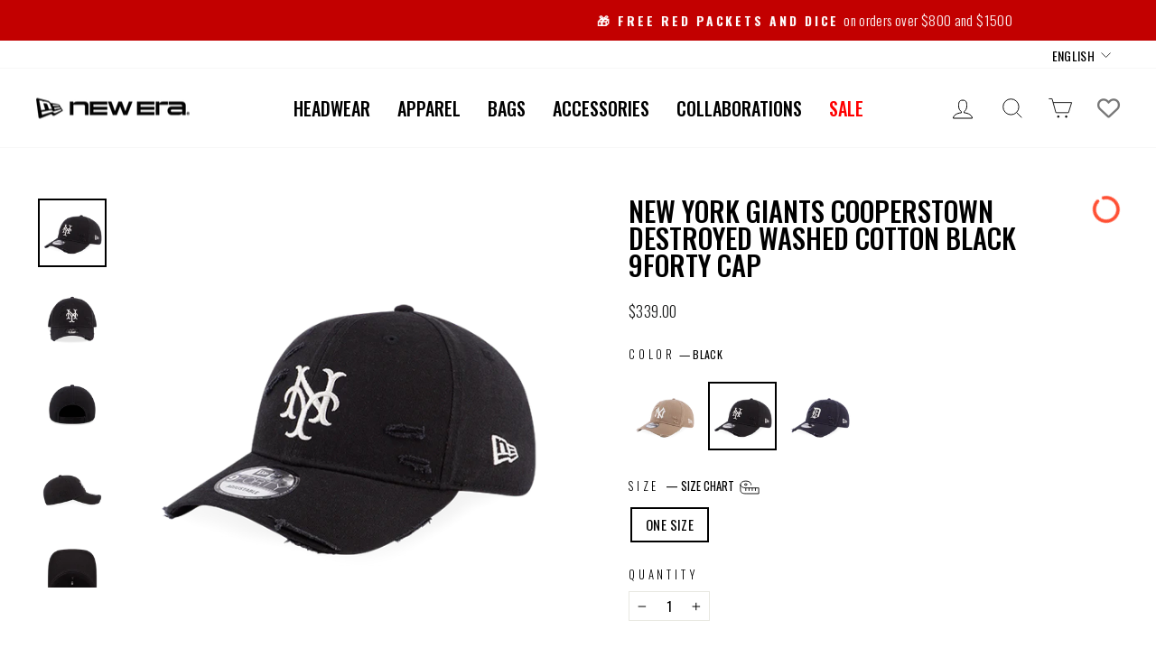

--- FILE ---
content_type: image/svg+xml
request_url: https://cdn.shopify.com/s/files/1/0613/5260/7953/files/9FORTY-3.svg?v=1654678608
body_size: 5459
content:
<svg width="176" height="126" xmlns="http://www.w3.org/2000/svg" data-name="Layer 1">

 <g>
  <title>Layer 1</title>
  <path id="svg_1" fill="#231f20" d="m119.71,82.06s1,8.34 1.29,13s0.11,11.24 1.16,11.18s2,-5 1.17,-11.92c-1.33,-11.11 -3.62,-12.26 -3.62,-12.26z" class="cls-1"/>
  <path id="svg_2" fill="#a7a9ac" d="m122.15,106.61a0.61,0.61 0 0 1 -0.42,-0.17c-0.68,-0.62 -0.79,-3.24 -0.92,-7.45c0,-1.31 -0.08,-2.67 -0.16,-3.89c-0.27,-4.61 -1.27,-12.92 -1.28,-13l-0.08,-0.64l0.58,0.29c0.25,0.13 2.46,1.56 3.81,12.55c0.73,6 0.13,10.76 -0.88,12a0.83,0.83 0 0 1 -0.62,0.36l-0.03,-0.05zm-2,-23.43c0.29,2.46 0.94,8.28 1.15,11.88c0.07,1.22 0.12,2.59 0.16,3.91c0.08,2.76 0.2,6.53 0.68,7c0,0 0,0 0.1,-0.12c0.74,-0.9 1.48,-5.15 0.71,-11.42c-0.81,-7.02 -2.02,-10.01 -2.76,-11.25l-0.04,0z" class="cls-2"/>
  <path id="svg_3" fill="#231f20" d="m56.15,82.21s-1.15,8.4 -1.45,13.08s0.17,11.06 -0.89,11s-2.13,-4.89 -1.28,-11.8c1.36,-11.12 3.62,-12.28 3.62,-12.28z" class="cls-1"/>
  <path id="svg_4" fill="#a7a9ac" d="m53.82,106.64l0,0a0.94,0.94 0 0 1 -0.65,-0.37c-1,-1.21 -1.69,-5.77 -1,-11.82c1.36,-10.99 3.58,-12.45 3.83,-12.54l0.59,-0.3l-0.1,0.65c0,0.08 -1.17,8.44 -1.44,13c-0.09,1.49 -0.11,3.14 -0.12,4.74c0,3.72 -0.08,5.85 -0.68,6.41a0.61,0.61 0 0 1 -0.43,0.23zm1.83,-23.26c-0.74,1.26 -1.94,4.27 -2.78,11.15c-0.75,6.16 0,10.38 0.8,11.3c0.09,0.09 0.14,0.12 0.16,0.12c0.36,-0.32 0.39,-3.55 0.41,-5.91c0,-1.6 0,-3.26 0.12,-4.77c0.21,-3.58 0.95,-9.39 1.29,-11.89z" class="cls-2"/>
  <path id="svg_5" fill="#231f20" d="m56.13,90.72s9.05,1.84 34.06,1.76c23.62,-0.07 32.11,-2.48 32.11,-2.48l0.62,13.65s-12.6,3 -32.54,3c-23.06,0 -35,-2.26 -35,-2.26l0.75,-13.67z" class="cls-1"/>
  <path id="svg_6" fill="#a7a9ac" d="m90.42,107l0,0c-22.83,0 -35,-2.25 -35.1,-2.27l-0.3,-0.06l0.83,-14.37l0.39,0.08c0.09,0 9.32,1.84 34,1.76c23.3,-0.07 31.94,-2.43 32,-2.45l0.42,-0.12l0.65,14.37l-0.31,0.06c-0.13,0 -12.85,3 -32.58,3zm-34.72,-2.89c2,0.33 13.89,2.19 34.68,2.2l0,0a160.66,160.66 0 0 0 32.14,-2.91l-0.58,-13c-2,0.47 -11.22,2.31 -31.79,2.38c-22,0.08 -31.75,-1.36 -33.74,-1.7l-0.71,13.03z" class="cls-2"/>
  <path id="svg_7" fill="#8e8d8b" d="m91.83,105.55a0.35,0.35 0 0 1 -0.35,-0.34a0.35,0.35 0 0 1 0.35,-0.35c1.17,0 2.32,0 3.44,0a0.35,0.35 0 0 1 0.35,0.34a0.34,0.34 0 0 1 -0.34,0.35c-1.12,0 -2.27,0 -3.45,0zm-3.45,0l0,0l-3.45,0a0.35,0.35 0 0 1 -0.34,-0.35a0.33,0.33 0 0 1 0.35,-0.34l3.45,0a0.35,0.35 0 0 1 0.34,0.35a0.34,0.34 0 0 1 -0.35,0.33l0,0.01zm-6.9,-0.12l0,0l-3.48,-0.14a0.33,0.33 0 0 1 -0.33,-0.35a0.33,0.33 0 0 1 0.35,-0.33l3.45,0.12a0.33,0.33 0 0 1 0.33,0.35a0.34,0.34 0 0 1 -0.32,0.34l0,0.01zm17.25,0a0.35,0.35 0 0 1 0,-0.69c1.19,0 2.33,-0.1 3.44,-0.17a0.36,0.36 0 0 1 0.37,0.33a0.35,0.35 0 0 1 -0.33,0.36c-1.11,0.07 -2.26,0.12 -3.45,0.17l-0.03,0zm-24.15,-0.27l0,0c-1.2,-0.06 -2.35,-0.13 -3.44,-0.21a0.35,0.35 0 0 1 -0.33,-0.36a0.35,0.35 0 0 1 0.37,-0.32l3.44,0.2a0.35,0.35 0 0 1 0.33,0.37a0.34,0.34 0 0 1 -0.37,0.29l0,0.03zm31,-0.13a0.35,0.35 0 0 1 0,-0.69c1.2,-0.09 2.34,-0.19 3.43,-0.3a0.35,0.35 0 0 1 0.38,0.31a0.35,0.35 0 0 1 -0.31,0.38q-1.65,0.17 -3.45,0.3l-0.05,0zm-37.92,-0.33l0,0c-1.25,-0.11 -2.39,-0.21 -3.44,-0.32a0.33,0.33 0 0 1 -0.31,-0.37a0.34,0.34 0 0 1 0.38,-0.31c1,0.1 2.18,0.21 3.43,0.31a0.33,0.33 0 0 1 0.31,0.37a0.34,0.34 0 0 1 -0.33,0.29l-0.04,0.03zm44.78,-0.34a0.34,0.34 0 0 1 -0.34,-0.3a0.34,0.34 0 0 1 0.3,-0.38q1.86,-0.23 3.42,-0.45a0.35,0.35 0 1 1 0.09,0.69c-1,0.14 -2.18,0.29 -3.43,0.44l-0.04,0zm-51.61,-0.36l0,0c-1.56,-0.19 -2.73,-0.36 -3.43,-0.47a0.34,0.34 0 0 1 -0.29,-0.39a0.35,0.35 0 0 1 0.4,-0.29c0.69,0.11 1.85,0.27 3.4,0.46a0.35,0.35 0 0 1 0,0.69l-0.08,0zm58.49,-0.62a0.34,0.34 0 0 1 -0.06,-0.68c1.39,-0.24 2.42,-0.44 3,-0.57a0.35,0.35 0 0 1 0.13,0.68c-0.62,0.13 -1.66,0.33 -3.06,0.57l-0.01,0zm-62,-3.08l0,0a0.35,0.35 0 0 1 -0.33,-0.36l0.2,-3.45a0.35,0.35 0 0 1 0.69,0l-0.2,3.45a0.34,0.34 0 0 1 -0.34,0.34l-0.02,0.02zm33.6,-6.64a0.35,0.35 0 0 1 -0.35,-0.34a0.36,0.36 0 0 1 0.35,-0.35l3.44,0l0,0a0.34,0.34 0 0 1 0.34,0.34a0.35,0.35 0 0 1 -0.34,0.35l-3.45,0l0.01,0zm-3.45,0l0,0l-3.46,0a0.35,0.35 0 0 1 -0.34,-0.35a0.35,0.35 0 0 1 0.35,-0.34l3.45,0a0.35,0.35 0 0 1 0.34,0.35a0.34,0.34 0 0 1 -0.32,0.32l-0.02,0.02zm-6.9,-0.08l0,0l-3.45,-0.08a0.35,0.35 0 0 1 -0.33,-0.36a0.34,0.34 0 0 1 0.35,-0.33l3.45,0.08a0.35,0.35 0 0 1 0.33,0.36a0.34,0.34 0 0 1 -0.33,0.31l-0.02,0.02zm17.25,0a0.35,0.35 0 0 1 -0.35,-0.34a0.35,0.35 0 0 1 0.34,-0.35l3.44,-0.11a0.35,0.35 0 0 1 0.36,0.34a0.33,0.33 0 0 1 -0.33,0.35l-3.45,0.11l-0.01,0zm-40.1,-0.17l0,0a0.35,0.35 0 0 1 -0.33,-0.36l0.1,-1.69l0.37,0.06l2.12,0.28a0.34,0.34 0 0 1 0.3,0.38a0.35,0.35 0 0 1 -0.39,0.31l-1.75,-0.23l-0.06,0.93a0.34,0.34 0 0 1 -0.34,0.29l-0.02,0.03zm15.95,0l0,0l-3.45,-0.16a0.36,0.36 0 0 1 -0.33,-0.37a0.34,0.34 0 0 1 0.37,-0.32l3.44,0.16a0.35,0.35 0 0 1 0.3,0.28a0.35,0.35 0 0 1 -0.31,0.36l-0.02,0.05zm31,-0.07a0.34,0.34 0 0 1 -0.34,-0.33a0.34,0.34 0 0 1 0.32,-0.36c1.22,-0.06 2.36,-0.13 3.44,-0.2a0.35,0.35 0 0 1 0.37,0.32a0.34,0.34 0 0 1 -0.32,0.36q-1.62,0.12 -3.45,0.21l-0.02,0zm-37.87,-0.34l0,0q-1.92,-0.14 -3.45,-0.27a0.34,0.34 0 0 1 -0.31,-0.37a0.36,0.36 0 0 1 0.36,-0.36c1,0.09 2.15,0.19 3.43,0.28a0.34,0.34 0 0 1 0.32,0.36a0.34,0.34 0 0 1 -0.35,0.36zm44.81,-0.16a0.35,0.35 0 0 1 -0.34,-0.32a0.34,0.34 0 0 1 0.31,-0.37c1.26,-0.11 2.4,-0.23 3.43,-0.34a0.34,0.34 0 0 1 0.38,0.3a0.35,0.35 0 0 1 -0.31,0.38c-1,0.12 -2.18,0.24 -3.44,0.35l-0.03,0zm6.86,-0.78a0.34,0.34 0 0 1 -0.34,-0.3a0.34,0.34 0 0 1 0.29,-0.39c1.27,-0.18 2.4,-0.38 3.38,-0.58a0.33,0.33 0 0 1 0.4,0.27a0.34,0.34 0 0 1 -0.27,0.41c-1,0.2 -2.13,0.4 -3.41,0.58l-0.05,0.01z" class="cls-3"/>
  <path id="svg_8" fill="#231f20" d="m118.9,91.45s-10.13,1.67 -34.06,1.77c-23.62,0.09 -32.11,-2.47 -32.11,-2.47l-0.62,13.65s12.6,3 32.54,3c23.06,0 35,-2.26 35,-2.26l-0.75,-13.69z" class="cls-1"/>
  <path id="svg_9" fill="#a7a9ac" d="m84.61,107.73c-19.73,0 -32.45,-3 -32.58,-3l-0.27,-0.07l0.64,-14.38l0.42,0.13c0.09,0 8.74,2.54 32,2.45c23.62,-0.09 33.9,-1.74 34,-1.76l0.38,-0.06l0.83,14.36l-0.29,0c-0.12,0 -12.28,2.26 -35.11,2.27l-0.02,0.06zm-32.14,-3.6c2,0.43 14.1,2.91 32.14,2.91l0,0c20.79,0 32.69,-1.86 34.68,-2.2l-0.75,-13c-2.06,0.29 -12.56,1.63 -33.74,1.71c-20.55,0.09 -29.79,-1.87 -31.79,-2.37l-0.54,12.95z" class="cls-2"/>
  <path id="svg_10" fill="#8e8d8b" d="m84.17,106.6l0,0c-1.18,0 -2.33,0 -3.45,0a0.34,0.34 0 0 1 -0.34,-0.35a0.33,0.33 0 0 1 0.35,-0.34c1.12,0 2.27,0 3.44,0a0.35,0.35 0 1 1 0,0.69zm3.45,0a0.35,0.35 0 0 1 -0.34,-0.35a0.34,0.34 0 0 1 0.34,-0.34l3.45,-0.05l0,0a0.35,0.35 0 1 1 0,0.69l-3.45,0l0,0.05zm-10.35,-0.13l0,0c-1.19,0 -2.34,-0.1 -3.45,-0.16a0.35,0.35 0 1 1 0,-0.69c1.11,0.06 2.25,0.12 3.44,0.16a0.35,0.35 0 0 1 0,0.69l0.01,0zm17.25,0a0.34,0.34 0 0 1 -0.34,-0.33a0.35,0.35 0 0 1 0.33,-0.36c1.19,0 2.34,-0.08 3.45,-0.12a0.34,0.34 0 0 1 0.35,0.33a0.35,0.35 0 0 1 -0.33,0.36c-1.1,0 -2.26,0.09 -3.45,0.12l-0.01,0zm6.9,-0.29a0.35,0.35 0 0 1 0,-0.69l3.44,-0.21a0.34,0.34 0 0 1 0.36,0.32a0.35,0.35 0 0 1 -0.32,0.37l-3.44,0.21l-0.04,0zm-31,-0.09l0,0c-1.2,-0.09 -2.35,-0.19 -3.45,-0.29a0.35,0.35 0 0 1 0.07,-0.69c1.09,0.11 2.23,0.2 3.43,0.29a0.35,0.35 0 0 1 0.32,0.37a0.35,0.35 0 0 1 -0.41,0.3l0.04,0.02zm37.92,-0.38a0.34,0.34 0 0 1 -0.34,-0.32a0.33,0.33 0 0 1 0.31,-0.37c1.25,-0.11 2.39,-0.21 3.43,-0.32a0.35,0.35 0 1 1 0.07,0.69c-1,0.1 -2.19,0.21 -3.44,0.31l-0.03,0.01zm-44.79,-0.27l0,0c-1.23,-0.15 -2.38,-0.29 -3.43,-0.44a0.34,0.34 0 0 1 -0.29,-0.39a0.34,0.34 0 0 1 0.39,-0.29c1,0.14 2.18,0.29 3.41,0.43a0.35,0.35 0 0 1 0.31,0.38a0.35,0.35 0 0 1 -0.43,0.29l0.04,0.02zm51.66,-0.44a0.34,0.34 0 0 1 0,-0.68c1.45,-0.18 2.52,-0.34 3.2,-0.44a0.33,0.33 0 0 1 0.16,-0.07a0.32,0.32 0 0 1 0.37,0.29l0,0.31l-0.3,0.13c-0.67,0.1 -1.8,0.27 -3.35,0.46l-0.08,0zm-58.49,-0.51l-0.06,0c-1.55,-0.26 -2.71,-0.48 -3.41,-0.62a0.35,0.35 0 0 1 -0.26,-0.41a0.33,0.33 0 0 1 0.4,-0.27c0.7,0.14 1.85,0.36 3.39,0.62a0.35,0.35 0 0 1 -0.06,0.69l0,-0.01zm61.58,-3.49a0.34,0.34 0 0 1 -0.34,-0.33l-0.2,-3.45a0.34,0.34 0 0 1 0.32,-0.36a0.35,0.35 0 0 1 0.37,0.32l0.2,3.46a0.35,0.35 0 0 1 -0.33,0.36l-0.02,0zm-34.74,-6.3l-2.56,0a0.33,0.33 0 0 1 -0.34,-0.35a0.34,0.34 0 0 1 0.34,-0.35l3.4,0a0.35,0.35 0 0 1 0.35,0.35a0.35,0.35 0 0 1 -0.35,0.34l-0.84,0.01zm4.29,0a0.35,0.35 0 0 1 0,-0.69l3.44,0a0.36,0.36 0 0 1 0.36,0.34a0.35,0.35 0 0 1 -0.34,0.35l-3.46,0zm-10.35,0l0,0c-1.2,0 -2.35,-0.06 -3.45,-0.09a0.35,0.35 0 0 1 -0.33,-0.36a0.35,0.35 0 0 1 0.36,-0.33c1.09,0 2.24,0.07 3.44,0.09a0.35,0.35 0 1 1 0,0.69l-0.02,0zm17.25,-0.08a0.35,0.35 0 0 1 -0.35,-0.33a0.36,0.36 0 0 1 0.34,-0.36l3.45,-0.1a0.35,0.35 0 0 1 0.35,0.34a0.33,0.33 0 0 1 -0.33,0.35l-3.45,0.1l-0.01,0zm-24.14,-0.16l0,0q-1.83,-0.09 -3.45,-0.21a0.34,0.34 0 1 1 0,-0.68c1.08,0.07 2.22,0.14 3.43,0.2a0.35,0.35 0 0 1 0.33,0.36a0.34,0.34 0 0 1 -0.31,0.26l0,0.07zm31,-0.07a0.34,0.34 0 0 1 -0.34,-0.33a0.35,0.35 0 0 1 0.33,-0.36l3.44,-0.16a0.34,0.34 0 0 1 0.37,0.32a0.36,0.36 0 0 1 -0.33,0.37l-3.45,0.16l-0.02,0zm16.26,-0.23a0.34,0.34 0 0 1 -0.34,-0.33l0,-0.63l-2.08,0.24a0.35,0.35 0 0 1 -0.07,-0.69c1,-0.1 1.84,-0.2 2.43,-0.28l0.37,-0.05l0.08,1.37a0.35,0.35 0 0 1 -0.33,0.37l-0.06,0zm-9.34,-0.16a0.34,0.34 0 0 1 -0.34,-0.32a0.35,0.35 0 0 1 0.32,-0.37c1.27,-0.09 2.41,-0.17 3.44,-0.26a0.35,0.35 0 0 1 0,0.69c-1,0.09 -2.17,0.17 -3.44,0.26l0.02,0zm-44.81,0l0,0c-1.19,-0.11 -2.35,-0.23 -3.44,-0.36a0.34,0.34 0 0 1 -0.3,-0.38a0.33,0.33 0 0 1 0.38,-0.3c1.09,0.12 2.24,0.24 3.43,0.35a0.35,0.35 0 0 1 0,0.69l-0.07,0zm-6.84,-0.82l-0.06,0c-1.15,-0.18 -2.2,-0.37 -3.1,-0.57a0.34,0.34 0 0 1 0.15,-0.67c0.89,0.19 1.92,0.38 3.06,0.56a0.35,0.35 0 0 1 0.29,0.39a0.36,0.36 0 0 1 -0.34,0.2l0,0.09z" class="cls-3"/>
  <path id="svg_11" fill="#231f20" d="m53.64,103.84c0,-0.31 -0.2,-0.53 -0.2,-0.89c-0.14,-6.17 0.3,-18.26 4.68,-24.19c12.26,-16.57 29.31,-16.87 29.88,-16.87l0,-40.95s-27.91,0.61 -41.72,14.26c-13,12.89 -14.11,23.47 -16.56,35.9c-1.93,9.78 -1.42,23.9 -1.38,24.9s0.12,2.08 0.13,2.24s-0.1,0.37 -0.1,0.78a1,1 0 0 0 0.12,0.73s3.38,2.76 10.43,4.75c2.56,0.73 8.88,1.31 14.71,1.77c-0.03,-0.41 0.04,-1.64 0.01,-2.43z" class="cls-1"/>
  <path id="svg_12" fill="#a7a9ac" d="m54,106.67l-0.39,0c-5.49,-0.43 -12.13,-1 -14.77,-1.78c-7,-2 -10.42,-4.7 -10.56,-4.82a1.2,1.2 0 0 1 -0.28,-1.07a1.9,1.9 0 0 1 0.07,-0.49a1,1 0 0 0 0,-0.22l0,-0.19c0,-0.39 -0.09,-1.19 -0.12,-2.06l0,-0.1c-0.12,-3.6 -0.36,-16 1.39,-24.91c0.2,-1 0.39,-2 0.58,-3c2.21,-11.36 4.08,-21.16 16.08,-33.03c13.78,-13.63 41.71,-14.4 42,-14.4l0.35,0l0,41.64l-0.35,0c-0.29,0 -17.36,0.16 -29.62,16.73c-4.5,6.09 -4.72,18.79 -4.61,24a1,1 0 0 0 0.09,0.38a1.74,1.74 0 0 1 0.12,0.51l0,0c0,0.42 0,1 0,1.46s0,0.79 0,1l0.02,0.35zm-25.25,-7.13a31.45,31.45 0 0 0 10.25,4.66c2.52,0.71 8.88,1.29 14.26,1.72c0,-0.19 0,-0.41 0,-0.65c0,-0.47 0,-1 0,-1.41a1.42,1.42 0 0 0 -0.08,-0.31a1.78,1.78 0 0 1 -0.13,-0.59c-0.11,-5.25 0.12,-18.14 4.75,-24.4c11.53,-15.59 27.3,-16.89 29.83,-17l0,-40.26c-3.28,0.13 -28.42,1.58 -41.13,14.15c-11.9,11.76 -13.75,21.47 -15.89,32.7c-0.19,1 -0.38,2 -0.58,3c-1.74,8.81 -1.5,21.17 -1.38,24.75l0,0.1c0,0.85 0.09,1.65 0.12,2l0,0.21a1.55,1.55 0 0 1 -0.05,0.42a1.3,1.3 0 0 0 -0.05,0.38a1,1 0 0 0 0.08,0.53z" class="cls-2"/>
  <path id="svg_13" fill="#231f20" d="m122.29,104.57c0,-0.31 0.26,-0.58 0.27,-0.95c0.14,-6.17 -0.3,-18.93 -4.68,-24.86c-12.26,-16.57 -29.29,-16.87 -29.88,-16.87l0,-40.95s27.91,0.61 41.72,14.26c13,12.89 14.11,23.47 16.56,35.9c1.93,9.78 1.42,23.9 1.38,24.9s-0.12,2.08 -0.13,2.24s0.1,0.37 0.1,0.78a1,1 0 0 1 -0.12,0.73s-3.38,2.76 -10.43,4.75c-2.56,0.73 -8.88,1.31 -14.71,1.77c0.03,-0.41 -0.11,-0.91 -0.08,-1.7z" class="cls-1"/>
  <path id="svg_14" fill="#a7a9ac" d="m122,106.67l0,-0.39a4.3,4.3 0 0 0 0,-0.59a8.73,8.73 0 0 1 -0.06,-1.13l0,0a1.59,1.59 0 0 1 0.16,-0.56a1,1 0 0 0 0.11,-0.38c0.1,-4.2 0,-18.37 -4.6,-24.65c-12.26,-16.57 -29.31,-16.73 -29.61,-16.73l-0.35,0l0,-41.65l0.35,0c0.28,0 28.22,0.77 42,14.36c12,11.92 13.87,21.72 16,33.05c0.19,1 0.38,2 0.58,3c1.76,8.89 1.51,21.32 1.39,24.91l0,0.09c0,0.87 -0.09,1.67 -0.12,2l0,0.2a1,1 0 0 0 0,0.22a2,2 0 0 1 0.07,0.54a1.2,1.2 0 0 1 -0.2,1c-0.18,0.16 -3.55,2.87 -10.6,4.86c-2.64,0.75 -9.28,1.35 -14.77,1.78l-0.35,0.07zm0.62,-2.08a7.7,7.7 0 0 0 0.05,1q0,0.16 0,0.3c5.38,-0.42 11.74,-1 14.27,-1.72a31.32,31.32 0 0 0 10.27,-4.66a0.9,0.9 0 0 0 0,-0.45a1.72,1.72 0 0 0 -0.06,-0.42a1.55,1.55 0 0 1 0,-0.42l0,-0.22c0,-0.37 0.09,-1.16 0.12,-2l0,-0.1c0.12,-3.58 0.36,-15.94 -1.38,-24.76c-0.2,-1 -0.39,-2 -0.58,-3c-2.14,-11.23 -4,-20.94 -15.89,-32.7c-12.71,-12.57 -37.85,-14 -41.13,-14.15l0,40.26c2.52,0.11 18.27,1.41 29.8,17c4.77,6.45 4.84,20.82 4.74,25.07a1.47,1.47 0 0 1 -0.17,0.64a1.28,1.28 0 0 0 -0.03,0.33l-0.01,0z" class="cls-2"/>
  <path id="svg_15" fill="#8e8d8b" d="m122.51,103.73a0.35,0.35 0 0 1 -0.35,-0.33a0.35,0.35 0 0 1 0.33,-0.36s1.41,-0.09 3.43,-0.28a0.36,0.36 0 0 1 0.38,0.32a0.34,0.34 0 0 1 -0.31,0.37c-2,0.19 -3.45,0.27 -3.46,0.28l-0.02,0zm6.88,-0.64a0.35,0.35 0 0 1 -0.34,-0.31a0.34,0.34 0 0 1 0.3,-0.38c1.21,-0.15 2.36,-0.31 3.41,-0.48a0.35,0.35 0 1 1 0.11,0.69c-1.06,0.17 -2.22,0.33 -3.43,0.47l-0.05,0.01zm6.82,-1.12a0.34,0.34 0 0 1 -0.07,-0.68a26.89,26.89 0 0 0 3.11,-0.87l0.16,-0.06a0.34,0.34 0 1 1 0.24,0.64l-0.17,0.07a27.75,27.75 0 0 1 -3.19,0.89l-0.08,0.01zm6.53,-2.21a0.36,0.36 0 0 1 -0.32,-0.21a0.35,0.35 0 0 1 0.19,-0.45c1.13,-0.48 2.18,-1 3.11,-1.43a0.34,0.34 0 0 1 0.31,0.61c-0.95,0.48 -2,1 -3.15,1.45a0.35,0.35 0 0 1 -0.14,0.03z" class="cls-3"/>
  <path id="svg_16" fill="#8e8d8b" d="m51.53,103.57l0,0c-1.14,-0.09 -2.3,-0.2 -3.45,-0.33a0.34,0.34 0 0 1 0.08,-0.68c1.14,0.12 2.29,0.23 3.43,0.32a0.34,0.34 0 0 1 0.31,0.37a0.33,0.33 0 0 1 -0.37,0.32zm-6.86,-0.77l-0.05,0c-1.21,-0.18 -2.36,-0.38 -3.42,-0.59a0.34,0.34 0 0 1 -0.27,-0.41a0.33,0.33 0 0 1 0.4,-0.27c1.05,0.21 2.19,0.41 3.39,0.58a0.35,0.35 0 0 1 0.29,0.4a0.34,0.34 0 0 1 -0.34,0.29zm-6.76,-1.38l-0.1,0c-1.11,-0.31 -2.22,-0.69 -3.3,-1.11a0.34,0.34 0 0 1 -0.19,-0.45a0.36,0.36 0 0 1 0.45,-0.2a33.19,33.19 0 0 0 3.23,1.1a0.34,0.34 0 0 1 0.24,0.42a0.34,0.34 0 0 1 -0.33,0.24zm-6.41,-2.54a0.29,0.29 0 0 1 -0.16,0a22.4,22.4 0 0 1 -3,-1.81a0.33,0.33 0 0 1 -0.12,-0.38a0.36,0.36 0 0 1 0.53,-0.17a23.2,23.2 0 0 0 2.91,1.75a0.35,0.35 0 0 1 0.14,0.47a0.33,0.33 0 0 1 -0.3,0.14z" class="cls-3"/>
  <path id="svg_17" fill="#8e8d8b" d="m84.78,59.54a0.34,0.34 0 0 1 -0.34,-0.34l0,-3.45a0.35,0.35 0 0 1 0.34,-0.35a0.35,0.35 0 0 1 0.35,0.35l0,3.45a0.35,0.35 0 0 1 -0.35,0.34zm0,-6.9a0.34,0.34 0 0 1 -0.34,-0.34l0,-3.45a0.35,0.35 0 0 1 0.34,-0.35a0.35,0.35 0 0 1 0.35,0.35l0,3.45a0.35,0.35 0 0 1 -0.35,0.34zm0,-6.9a0.34,0.34 0 0 1 -0.34,-0.34l0,-3.4a0.35,0.35 0 0 1 0.34,-0.35a0.35,0.35 0 0 1 0.35,0.35l0,3.4a0.35,0.35 0 0 1 -0.35,0.34zm0,-6.9a0.34,0.34 0 0 1 -0.34,-0.34l0,-3.45a0.35,0.35 0 0 1 0.34,-0.35a0.35,0.35 0 0 1 0.35,0.35l0,3.45a0.35,0.35 0 0 1 -0.35,0.34zm0,-6.9a0.34,0.34 0 0 1 -0.34,-0.34l0,-3.45a0.35,0.35 0 0 1 0.34,-0.35a0.35,0.35 0 0 1 0.35,0.35l0,3.45a0.35,0.35 0 0 1 -0.35,0.34zm0,-6.9a0.34,0.34 0 0 1 -0.34,-0.34l0,-3.45a0.35,0.35 0 0 1 0.34,-0.35a0.35,0.35 0 0 1 0.35,0.35l0,3.45a0.35,0.35 0 0 1 -0.35,0.3l0,0.04z" class="cls-3"/>
  <path id="svg_18" fill="#8e8d8b" d="m91.07,62.39a0.34,0.34 0 0 1 -0.34,-0.34l0,-3.45a0.35,0.35 0 0 1 0.34,-0.35a0.35,0.35 0 0 1 0.35,0.35l0,3.45a0.35,0.35 0 0 1 -0.35,0.34zm0,-6.9a0.34,0.34 0 0 1 -0.34,-0.34l0,-3.45a0.34,0.34 0 0 1 0.34,-0.35a0.35,0.35 0 0 1 0.35,0.35l0,3.45a0.35,0.35 0 0 1 -0.35,0.34zm0,-6.9a0.34,0.34 0 0 1 -0.34,-0.34l0,-3.45a0.34,0.34 0 0 1 0.34,-0.35a0.35,0.35 0 0 1 0.35,0.35l0,3.45a0.35,0.35 0 0 1 -0.35,0.34zm0,-6.9a0.34,0.34 0 0 1 -0.34,-0.35l0,-3.45a0.34,0.34 0 0 1 0.34,-0.34a0.35,0.35 0 0 1 0.35,0.34l0,3.45a0.35,0.35 0 0 1 -0.35,0.35zm0,-6.9a0.34,0.34 0 0 1 -0.34,-0.35l0,-3.44a0.34,0.34 0 0 1 0.34,-0.34a0.35,0.35 0 0 1 0.35,0.34l0,3.45a0.35,0.35 0 0 1 -0.35,0.34zm0,-6.9a0.35,0.35 0 0 1 -0.34,-0.35l0,-3.45a0.34,0.34 0 0 1 0.34,-0.34a0.35,0.35 0 0 1 0.35,0.34l0,3.45a0.35,0.35 0 0 1 -0.35,0.35z" class="cls-3"/>
  <path id="svg_19" fill="#8e8d8b" d="m125.85,106.27l-0.11,0a0.34,0.34 0 0 1 -0.22,-0.43a4,4 0 0 0 0.12,-1.13c0,-0.27 0,-0.53 0,-0.76s0,-0.35 0,-0.48l0,-0.18l0,-0.16a2.13,2.13 0 0 0 0,-0.62a0.35,0.35 0 0 1 0.35,-0.34l0,0a0.34,0.34 0 0 1 0.34,0.35a2.26,2.26 0 0 1 -0.07,0.79l0,0.16c0,0.12 0,0.28 0,0.45s0,0.51 0,0.79a4.37,4.37 0 0 1 -0.16,1.34a0.34,0.34 0 0 1 -0.25,0.22zm-75.72,-3.14a0.34,0.34 0 0 1 -0.33,-0.26l0,-0.1a3.72,3.72 0 0 1 -0.14,-1.26c0,-0.13 0,-0.26 0,-0.41s0,-0.61 0,-0.94l0,-0.81a0.35,0.35 0 0 1 0.34,-0.35a0.34,0.34 0 0 1 0.34,0.35l0,0.8c0,0.34 0,0.66 0,1s0,0.28 0,0.4a3.11,3.11 0 0 0 0.11,1.06s0,0.08 0,0.13a0.35,0.35 0 0 1 -0.25,0.42l-0.07,-0.03zm75.87,-3.74a0.35,0.35 0 0 1 -0.35,-0.33l0,-0.64c0,-0.83 -0.07,-1.78 -0.14,-2.8a0.35,0.35 0 0 1 0.32,-0.37a0.36,0.36 0 0 1 0.37,0.33c0.07,1 0.11,2 0.14,2.82l0,0.6a0.33,0.33 0 0 1 -0.33,0.35l-0.01,0.04zm-75.85,-3.14l0,0a0.35,0.35 0 0 1 -0.33,-0.36c0.08,-1.2 0.17,-2.36 0.29,-3.46a0.35,0.35 0 0 1 0.38,-0.31a0.36,0.36 0 0 1 0.31,0.38c-0.12,1.09 -0.22,2.24 -0.29,3.43a0.34,0.34 0 0 1 -0.36,0.32zm75.41,-3.74a0.35,0.35 0 0 1 -0.34,-0.31c-0.13,-1.21 -0.3,-2.35 -0.48,-3.39a0.34,0.34 0 0 1 0.28,-0.4a0.34,0.34 0 0 1 0.4,0.27c0.18,1.06 0.35,2.22 0.49,3.44a0.35,0.35 0 0 1 -0.31,0.38l-0.04,0.01zm-74.66,-3.12l0,0a0.35,0.35 0 0 1 -0.29,-0.4c0.06,-0.36 0.13,-0.72 0.2,-1.08c0.17,-0.87 0.34,-1.61 0.51,-2.32a0.34,0.34 0 0 1 0.67,0.16c-0.17,0.7 -0.33,1.43 -0.5,2.3c-0.07,0.35 -0.14,0.7 -0.2,1.06a0.33,0.33 0 0 1 -0.39,0.28zm73.45,-3.67a0.35,0.35 0 0 1 -0.33,-0.26a32.17,32.17 0 0 0 -1,-3.26a0.35,0.35 0 0 1 0.2,-0.45a0.36,0.36 0 0 1 0.45,0.21a32.77,32.77 0 0 1 1,3.33a0.35,0.35 0 0 1 -0.25,0.42l-0.07,0.01zm-71.77,-3a0.23,0.23 0 0 1 -0.11,0a0.35,0.35 0 0 1 -0.21,-0.44a27,27 0 0 1 1.38,-3.28a0.34,0.34 0 1 1 0.61,0.32a27.12,27.12 0 0 0 -1.34,3.12a0.35,0.35 0 0 1 -0.33,0.27l0,0.01zm69.36,-3.44a0.35,0.35 0 0 1 -0.3,-0.18a26.59,26.59 0 0 0 -1.77,-2.91a0.35,0.35 0 0 1 0.57,-0.4a28,28 0 0 1 1.81,3a0.34,0.34 0 0 1 -0.15,0.46a0.29,0.29 0 0 1 -0.16,0.02l0,0.01zm-66.24,-2.7a0.33,0.33 0 0 1 -0.19,-0.06a0.35,0.35 0 0 1 -0.1,-0.48a31.82,31.82 0 0 1 2.12,-2.77a0.35,0.35 0 0 1 0.53,0.45a28.62,28.62 0 0 0 -2.06,2.71a0.38,0.38 0 0 1 -0.3,0.15zm62.34,-3a0.32,0.32 0 0 1 -0.26,-0.12c-0.73,-0.83 -1.52,-1.66 -2.37,-2.46a0.35,0.35 0 1 1 0.48,-0.5c0.86,0.82 1.67,1.66 2.41,2.51a0.34,0.34 0 0 1 0,0.48a0.31,0.31 0 0 1 -0.3,0.12l0.04,-0.03zm-57.88,-2.24a0.35,0.35 0 0 1 -0.24,-0.6c0.65,-0.63 1.35,-1.26 2.08,-1.87c0.17,-0.15 0.34,-0.3 0.52,-0.44a0.34,0.34 0 0 1 0.48,0a0.35,0.35 0 0 1 0,0.57l-0.52,0.43c-0.71,0.61 -1.4,1.23 -2,1.85a0.35,0.35 0 0 1 -0.32,0.06zm52.9,-2.49a0.35,0.35 0 0 1 -0.22,-0.08c-0.88,-0.72 -1.8,-1.41 -2.73,-2.06a0.35,0.35 0 1 1 0.39,-0.57c1,0.66 1.88,1.37 2.77,2.09a0.35,0.35 0 0 1 0,0.49a0.33,0.33 0 0 1 -0.21,0.13zm-47.59,-1.91a0.35,0.35 0 0 1 -0.2,-0.63c0.94,-0.67 1.92,-1.31 2.9,-1.91a0.35,0.35 0 0 1 0.48,0.11a0.36,0.36 0 0 1 -0.12,0.48c-1,0.59 -1.93,1.22 -2.86,1.89a0.36,0.36 0 0 1 -0.2,0.06zm41.94,-2a0.41,0.41 0 0 1 -0.18,0q-1.47,-0.89 -3,-1.65a0.36,0.36 0 0 1 -0.15,-0.47a0.35,0.35 0 0 1 0.47,-0.15c1,0.52 2,1.08 3,1.68a0.34,0.34 0 0 1 -0.18,0.64l0.04,-0.05zm-36,-1.54a0.34,0.34 0 0 1 -0.16,-0.65c1,-0.53 2.09,-1 3.15,-1.47a0.34,0.34 0 0 1 0.27,0.63c-1,0.44 -2.09,0.93 -3.1,1.45a0.32,0.32 0 0 1 -0.21,-0.01l0.05,0.05zm29.9,-1.57a0.35,0.35 0 0 1 -0.14,0l-1.17,-0.53c-0.68,-0.26 -1.38,-0.51 -2.07,-0.73a0.35,0.35 0 0 1 0.21,-0.66c0.71,0.23 1.41,0.48 2.11,0.75c0.39,0.14 0.77,0.3 1.16,0.46a0.34,0.34 0 0 1 -0.13,0.66l0.03,0.05zm-23.55,-1.1a0.35,0.35 0 0 1 -0.16,-0.73c1.12,-0.37 2.24,-0.69 3.35,-1a0.35,0.35 0 0 1 0.42,0.26a0.34,0.34 0 0 1 -0.26,0.41c-1.09,0.26 -2.19,0.58 -3.29,0.94l-0.06,0.12zm17,-1l-0.07,0c-1.15,-0.26 -2.28,-0.46 -3.36,-0.6a0.35,0.35 0 0 1 -0.3,-0.39a0.34,0.34 0 0 1 0.38,-0.3a34,34 0 0 1 3.43,0.62a0.35,0.35 0 0 1 0.26,0.42a0.34,0.34 0 0 1 -0.41,0.18l0.07,0.07zm-10.27,-0.57a0.34,0.34 0 0 1 0,-0.68a27.19,27.19 0 0 1 3.49,-0.27a0.37,0.37 0 0 1 0.34,0.35a0.33,0.33 0 0 1 -0.34,0.34a27.31,27.31 0 0 0 -3.39,0.26l-0.1,0z" class="cls-3"/>
  <path id="svg_20" fill="#8e8d8b" d="m123.14,106.49a0.35,0.35 0 0 1 -0.34,-0.29a13,13 0 0 1 -0.1,-1.46a3.25,3.25 0 0 1 0.24,-1.44a4.21,4.21 0 0 0 0,-0.58a0.35,0.35 0 0 1 0.37,-0.33a0.35,0.35 0 0 1 0.32,0.37a2,2 0 0 1 -0.13,0.86a2.63,2.63 0 0 0 -0.16,1.12a9.09,9.09 0 0 0 0.1,1.36a0.36,0.36 0 0 1 -0.3,0.39zm-70.29,-1.85a0.34,0.34 0 0 1 -0.34,-0.32a2.18,2.18 0 0 0 -0.14,-0.77c0,-0.08 -0.14,-0.28 -0.14,-2c0,-0.22 0,-0.45 0,-0.7a0.33,0.33 0 0 1 0.35,-0.34a0.35,0.35 0 0 1 0.34,0.35c0,0.25 0,0.47 0,0.69a9.22,9.22 0 0 0 0.08,1.69a3,3 0 0 1 0.2,1a0.35,0.35 0 0 1 -0.33,0.36l-0.02,0.04zm70.5,-5a0.35,0.35 0 0 1 -0.35,-0.33c0,-1.12 -0.09,-2.28 -0.18,-3.43a0.35,0.35 0 0 1 0.32,-0.37a0.34,0.34 0 0 1 0.37,0.31c0.09,1.17 0.15,2.34 0.18,3.47a0.33,0.33 0 0 1 -0.33,0.35l-0.01,0zm-70.63,-1.87l0,0a0.33,0.33 0 0 1 -0.32,-0.36c0.07,-1.17 0.17,-2.33 0.28,-3.46a0.35,0.35 0 0 1 0.69,0.07c-0.12,1.12 -0.21,2.28 -0.28,3.43a0.36,0.36 0 0 1 -0.37,0.32zm70.11,-5a0.34,0.34 0 0 1 -0.34,-0.3c-0.15,-1.21 -0.32,-2.35 -0.51,-3.4a0.34,0.34 0 0 1 0.27,-0.4a0.34,0.34 0 0 1 0.4,0.28c0.2,1.06 0.38,2.21 0.52,3.43a0.35,0.35 0 0 1 -0.3,0.39l-0.04,0zm-69.38,-1.86l-0.06,0a0.34,0.34 0 0 1 -0.28,-0.39c0.11,-0.7 0.23,-1.39 0.36,-2.06c0.09,-0.45 0.18,-0.9 0.28,-1.35a0.35,0.35 0 0 1 0.68,0.15c-0.1,0.45 -0.2,0.89 -0.28,1.33q-0.19,1 -0.36,2a0.34,0.34 0 0 1 -0.34,0.32zm68.12,-4.91a0.34,0.34 0 0 1 -0.34,-0.26a27.18,27.18 0 0 0 -1.06,-3.23a0.34,0.34 0 0 1 0.19,-0.45a0.35,0.35 0 0 1 0.45,0.19a28.09,28.09 0 0 1 1.09,3.32a0.34,0.34 0 0 1 -0.24,0.42l-0.09,0.01zm-66.57,-1.81l-0.11,0a0.35,0.35 0 0 1 -0.22,-0.44a25.09,25.09 0 0 1 1.33,-3.24a0.36,0.36 0 0 1 0.47,-0.16a0.34,0.34 0 0 1 0.15,0.46a24.44,24.44 0 0 0 -1.3,3.19a0.34,0.34 0 0 1 -0.32,0.19zm64,-4.59a0.34,0.34 0 0 1 -0.3,-0.17a26.4,26.4 0 0 0 -1.91,-2.82a0.35,0.35 0 0 1 0.07,-0.48a0.34,0.34 0 0 1 0.48,0.06a26.16,26.16 0 0 1 2,2.89a0.34,0.34 0 0 1 -0.12,0.47a0.3,0.3 0 0 1 -0.22,0.05zm-60.95,-1.6a0.36,0.36 0 0 1 -0.2,-0.06a0.34,0.34 0 0 1 -0.09,-0.48a31.14,31.14 0 0 1 2.15,-2.75a0.35,0.35 0 0 1 0.52,0.46a28,28 0 0 0 -2.1,2.68a0.33,0.33 0 0 1 -0.28,0.15zm56.73,-3.88a0.36,0.36 0 0 1 -0.25,-0.11c-0.75,-0.78 -1.59,-1.57 -2.49,-2.34a0.34,0.34 0 0 1 0.45,-0.52c0.91,0.78 1.77,1.59 2.54,2.38a0.35,0.35 0 0 1 -0.25,0.59zm-52.2,-1.3a0.36,0.36 0 0 1 -0.26,-0.11a0.35,0.35 0 0 1 0,-0.49c0.46,-0.42 0.94,-0.85 1.44,-1.28l1.24,-0.94a0.35,0.35 0 1 1 0.43,0.54c-0.4,0.31 -0.79,0.64 -1.18,1s-1,0.84 -1.42,1.26a0.35,0.35 0 0 1 -0.25,0.05l0,-0.03zm47,-3.21a0.31,0.31 0 0 1 -0.2,-0.07c-0.92,-0.68 -1.87,-1.32 -2.83,-1.92a0.34,0.34 0 0 1 -0.11,-0.48a0.34,0.34 0 0 1 0.47,-0.11c1,0.61 1.94,1.27 2.88,2a0.35,0.35 0 0 1 0.07,0.48a0.35,0.35 0 0 1 -0.29,0.13l0.01,-0.03zm-41.58,-1.04a0.34,0.34 0 0 1 -0.19,-0.63c0.95,-0.65 1.95,-1.27 2.95,-1.84a0.36,0.36 0 0 1 0.47,0.13a0.35,0.35 0 0 1 -0.13,0.47c-1,0.57 -2,1.17 -2.91,1.81a0.33,0.33 0 0 1 -0.19,0.06zm35.73,-2.57a0.29,0.29 0 0 1 -0.16,0c-1,-0.53 -2.06,-1 -3.1,-1.46a0.36,0.36 0 0 1 -0.18,-0.46a0.35,0.35 0 0 1 0.45,-0.18c1.06,0.45 2.12,1 3.15,1.49a0.35,0.35 0 0 1 0.14,0.47a0.33,0.33 0 0 1 -0.3,0.14zm-29.73,-0.84a0.34,0.34 0 0 1 -0.31,-0.2a0.35,0.35 0 0 1 0.16,-0.46c1.06,-0.49 2.13,-1 3.21,-1.35a0.34,0.34 0 0 1 0.44,0.2a0.35,0.35 0 0 1 -0.2,0.45c-1.06,0.39 -2.12,0.84 -3.15,1.33a0.4,0.4 0 0 1 -0.15,0.03zm23.41,-1.88l-0.11,0c-1.1,-0.37 -2.21,-0.68 -3.29,-0.93a0.34,0.34 0 0 1 0.16,-0.67c1.1,0.25 2.23,0.57 3.35,0.94a0.35,0.35 0 0 1 0.22,0.44a0.35,0.35 0 0 1 -0.36,0.22l0.03,0zm-16.95,-0.53a0.34,0.34 0 0 1 -0.33,-0.26a0.33,0.33 0 0 1 0.24,-0.42a34.18,34.18 0 0 1 3.39,-0.77a0.35,0.35 0 1 1 0.12,0.68c-1.08,0.19 -2.2,0.44 -3.33,0.75l-0.09,0.02zm10.23,-1l0,0c-0.91,-0.1 -1.78,-0.15 -2.59,-0.16l0,0l-0.81,0a0.34,0.34 0 0 1 -0.35,-0.33a0.35,0.35 0 0 1 0.33,-0.36a21.61,21.61 0 0 1 3.49,0.15a0.34,0.34 0 0 1 0,0.68l-0.07,0.02z" class="cls-3"/>
  <path id="svg_21" fill="#231f20" d="m84,21.36a1.44,1.44 0 0 1 -0.06,-2c0.71,-0.58 2.36,-0.7 4.06,-0.7s3.6,0.27 4.18,0.89s0.42,1.62 0.13,1.77a34.81,34.81 0 0 1 -4.31,0.08c-1,0 -4,-0.04 -4,-0.04z" class="cls-1"/>
  <path id="svg_22" fill="#a7a9ac" d="m89.05,21.75l-1.05,0c-1,0 -3.94,0 -3.94,0l-0.09,0c-0.45,-0.12 -0.62,-0.75 -0.66,-0.94a1.72,1.72 0 0 1 0.47,-1.7c0.66,-0.53 2,-0.78 4.28,-0.78c1.07,0 3.58,0.1 4.43,1a2.09,2.09 0 0 1 0.4,1.67a0.84,0.84 0 0 1 -0.38,0.64a13.8,13.8 0 0 1 -3.46,0.11zm-4.91,-0.75l3.84,0l0.32,0c0.85,0 3.38,0 3.87,-0.08a1.46,1.46 0 0 0 -0.2,-1.23c-0.44,-0.41 -1.97,-0.69 -3.97,-0.69l0,0c-0.76,0 -3.08,0 -3.84,0.63a0.89,0.89 0 0 0 -0.27,0.73a1.27,1.27 0 0 0 0.25,0.64z" class="cls-2"/>
  <path id="svg_23" fill="#8e8d8b" d="m56.16,41.47a2.19,2.19 0 0 1 -0.36,0a1.86,1.86 0 0 1 -1.32,-0.74c-0.82,-1.13 -0.18,-3 1.47,-4.35a4.29,4.29 0 0 1 3.11,-1.07a1.87,1.87 0 0 1 1.32,0.74l0,0c0.82,1.13 0.18,3 -1.46,4.36a4.68,4.68 0 0 1 -2.76,1.06zm2.54,-5.47a3.89,3.89 0 0 0 -2.32,0.94c-1.31,1 -1.93,2.6 -1.34,3.41a1.28,1.28 0 0 0 0.85,0.46a3.73,3.73 0 0 0 2.6,-0.92c1.31,-1.05 1.92,-2.61 1.34,-3.41l0,0a1.51,1.51 0 0 0 -1.13,-0.48zm-2.1,3l-0.1,0a0.55,0.55 0 0 1 -0.4,-0.23c-0.31,-0.42 0.09,-1 0.59,-1.45a1.69,1.69 0 0 1 1.14,-0.43a0.63,0.63 0 0 1 0.4,0.22c0.31,0.43 -0.09,1.06 -0.59,1.46l0,0a1.84,1.84 0 0 1 -1.04,0.43zm0.82,-0.71l0,0zm0.17,-0.7a1.42,1.42 0 0 0 -0.47,0.26a1.68,1.68 0 0 0 -0.38,0.43a1.52,1.52 0 0 0 0.47,-0.26a1.68,1.68 0 0 0 0.38,-0.44l0,0.01z" class="cls-3"/>
  <path id="svg_24" fill="#8e8d8b" d="m120.06,41.47a4.63,4.63 0 0 1 -2.75,-1.09c-1.65,-1.32 -2.29,-3.23 -1.47,-4.36a1.89,1.89 0 0 1 1.32,-0.74a4.32,4.32 0 0 1 3.12,1.07c1.64,1.31 2.29,3.22 1.46,4.35a1.84,1.84 0 0 1 -1.32,0.74a2.1,2.1 0 0 1 -0.36,0.03zm-2.54,-5.47a1.23,1.23 0 0 0 -0.27,0a1.2,1.2 0 0 0 -0.85,0.46c-0.58,0.8 0,2.36 1.34,3.41a3.71,3.71 0 0 0 2.59,0.92a1.32,1.32 0 0 0 0.86,-0.46c0.58,-0.81 0,-2.37 -1.34,-3.41l0,0a3.94,3.94 0 0 0 -2.33,-0.92zm2.1,3a1.78,1.78 0 0 1 -1,-0.44c-0.5,-0.4 -0.9,-1 -0.59,-1.46a0.58,0.58 0 0 1 0.39,-0.22a1.62,1.62 0 0 1 1.14,0.43c0.5,0.4 0.9,1 0.6,1.45l0,0a0.58,0.58 0 0 1 -0.4,0.22l-0.14,0.02zm0.23,-0.44zm-1.24,-1a1.86,1.86 0 0 0 0.39,0.44a1.42,1.42 0 0 0 0.47,0.26a1.76,1.76 0 0 0 -0.39,-0.43a1.44,1.44 0 0 0 -0.47,-0.26l0,-0.01z" class="cls-3"/>
 </g>
</svg>

--- FILE ---
content_type: image/svg+xml
request_url: https://cdn.shopify.com/s/files/1/0613/5260/7953/files/9FORTY-4.svg?v=1654678608
body_size: 7537
content:
<svg width="176" height="126" xmlns="http://www.w3.org/2000/svg" xml:space="preserve" version="1.1">

 <g>
  <title>Layer 1</title>
  <g id="svg_1">
   <g id="svg_2">
    <path id="svg_3" d="m88,102.8c-27.9,0 -63.9,15.8 -63.9,15.8s-0.3,6.4 7.7,4.8c5,-1 13.6,-7.4 27,-11.5c8,-2.5 17.9,-3.8 29.2,-3.6c11.5,0.2 21.5,1.3 29.7,3.8c13.1,4.1 21.8,10.3 26.7,11.4c8,1.7 7.7,-4.8 7.7,-4.8s-36.1,-15.9 -64.1,-15.9z"/>
    <path id="svg_4" fill="#A7A9AC" d="m146.7,123.8c-0.8,0 -1.6,-0.1 -2.5,-0.3c-2.1,-0.4 -5,-1.9 -8.5,-3.7c-4.8,-2.4 -10.7,-5.4 -18.2,-7.7c-7.5,-2.3 -17.2,-3.6 -29.6,-3.8c-10.8,-0.2 -20.9,1 -29.1,3.6c-7.6,2.4 -13.6,5.4 -18.4,7.8c-3.6,1.8 -6.4,3.2 -8.6,3.7c-2.8,0.6 -4.9,0.3 -6.2,-0.9c-1.8,-1.5 -1.7,-4 -1.7,-4.1l0,-0.1l0.1,-0.1c0.1,0 9.2,-4 21.5,-7.9c11.4,-3.6 28,-7.9 42.5,-7.9c0,0 0,0 0,0c8,0 21.8,1.4 42.5,7.9c12.4,3.9 21.4,7.8 21.5,7.9l0.1,0.1l0,0.1c0,0.1 0.1,2.5 -1.7,4.1c-0.9,0.9 -2.1,1.3 -3.7,1.3zm-122.4,-5.1c0,0.5 0.2,2.4 1.5,3.6c1.3,1.1 3.2,1.4 5.8,0.8c2.1,-0.4 4.9,-1.9 8.4,-3.7c4.8,-2.5 10.9,-5.5 18.5,-7.9c8.3,-2.6 18.5,-3.8 29.3,-3.6c12.5,0.2 22.2,1.5 29.7,3.8c7.5,2.3 13.5,5.3 18.3,7.7c3.5,1.8 6.3,3.2 8.4,3.6c2.6,0.5 4.6,0.3 5.8,-0.8c1.4,-1.2 1.5,-3 1.5,-3.6c-1.2,-0.5 -9.8,-4.2 -21.3,-7.8c-11.4,-3.6 -28,-7.9 -42.4,-7.9l0,0c0,0 0,0 0,0c-8,0 -21.7,1.4 -42.3,7.9c-11.4,3.7 -20,7.4 -21.2,7.9z" class="st7"/>
   </g>
   <g id="svg_5">
    <path id="svg_6" d="m30.7,77.8c0,0 -3.1,8.5 -4.5,15.7c-1.4,7.2 -5.5,26.5 0,28.9c5.5,2.4 9,-4.7 27.1,-11.8c10.6,-4.2 22.6,-5.6 34.5,-5.4c11.9,0.2 24.2,1.3 34.8,5.4c18.1,7.1 21.6,14.2 27.1,11.8c5.5,-2.4 1.4,-21.7 0,-28.9c-1.4,-7.2 -4.5,-15.7 -4.5,-15.7s-33.8,-3.8 -57.5,-4c-23.5,-0.1 -57,4 -57,4z"/>
    <path id="svg_7" fill="#A7A9AC" d="m147.6,123.1c-2.2,0 -4.4,-1.4 -7.8,-3.5c-3.8,-2.4 -9,-5.6 -17.3,-8.9c-11.5,-4.5 -24.6,-5.3 -34.7,-5.4c-13.1,-0.2 -24.7,1.6 -34.4,5.4c-8.3,3.3 -13.5,6.5 -17.3,8.9c-4.5,2.8 -6.9,4.3 -10,3c-5.6,-2.4 -1.8,-20.8 -0.3,-28.6l0.1,-0.6c1.4,-7.1 4.5,-15.6 4.6,-15.7l0.1,-0.1l0.1,0c0.3,0 33.7,-4.2 57.1,-4c23.4,0.2 57.2,4 57.5,4l0.1,0l0.1,0.1c0,0.1 3.1,8.6 4.6,15.7l0.1,0.6c1.6,7.8 5.3,26.2 -0.3,28.6c-0.8,0.4 -1.5,0.5 -2.3,0.5zm-61.8,-18.2c0.7,0 1.4,0 2.1,0c10.2,0.2 23.4,0.9 34.9,5.5c8.3,3.3 13.6,6.5 17.4,8.9c4.5,2.8 6.7,4.2 9.6,2.9c5.2,-2.3 1.4,-21 0,-28.1l-0.1,-0.6c-1.3,-6.6 -4.1,-14.4 -4.5,-15.5c-2.5,-0.3 -34.7,-3.8 -57.3,-4c-22.6,-0.2 -54.5,3.7 -56.9,4c-0.4,1.1 -3.2,8.9 -4.5,15.5l-0.1,0.6c-1.4,7.1 -5.2,25.8 0,28.1c2.9,1.3 5.1,-0.1 9.6,-2.9c3.8,-2.4 9,-5.6 17.4,-8.9c9.1,-3.7 20.1,-5.5 32.4,-5.5z" class="st7"/>
   </g>
   <g id="svg_8">
    <path id="svg_9" d="m83.5,5.7c-0.4,-0.1 -0.9,-1.8 -0.1,-2.4c0.8,-0.7 2.7,-0.8 4.6,-0.9c2.1,0 4.1,0.3 4.8,1.1c0.5,0.6 0.5,1.9 0.2,2.1c-0.3,0.2 -3.8,0.2 -5,0.2c-1.2,0 -4.5,-0.1 -4.5,-0.1z"/>
    <path id="svg_10" fill="#A7A9AC" d="m88,6c-1.2,0 -4.4,0 -4.5,0l-0.1,0c-0.4,-0.1 -0.6,-0.8 -0.6,-1c-0.1,-0.6 -0.1,-1.4 0.5,-1.9c0.7,-0.6 2.2,-0.9 4.8,-0.9c0.9,0 4,0.1 4.9,1.1c0.4,0.5 0.5,1.3 0.4,1.9c-0.1,0.3 -0.2,0.5 -0.3,0.6c-0.3,0.1 -1.5,0.2 -4.7,0.2l-0.4,0zm-4.4,-0.5c0.4,0 3.3,0 4.4,0l0.4,0c1.1,0 4.1,0 4.5,-0.1c0,0 0.1,-0.2 0.1,-0.5c0,-0.4 -0.1,-1 -0.3,-1.3c-0.5,-0.6 -2.3,-1 -4.6,-1c-1.5,0 -3.6,0.1 -4.4,0.8c-0.4,0.3 -0.4,0.9 -0.3,1.3c0,0.5 0.1,0.7 0.2,0.8z" class="st7"/>
   </g>
   <g id="svg_11">
    <g id="svg_12">
     <path id="svg_13" fill="#8E8D8B" d="m117.6,83.5c-0.2,0 -0.5,0 -0.8,0c-0.1,0 -0.2,-0.1 -0.2,-0.2c0,-0.1 0.1,-0.2 0.2,-0.2c0.3,0 0.5,0 0.8,0c0,0 0,0 0,0c0.7,0 1.2,0 1.5,-0.1c0.1,0 0.3,0 0.3,0.2c0,0.1 0,0.3 -0.2,0.3c-0.3,-0.1 -0.9,0 -1.6,0c0,0 0,0 0,0zm-58.1,-0.1c-0.1,0 -0.2,-0.1 -0.2,-0.2c0,-0.1 0.1,-0.2 0.2,-0.3c0.7,0 1.4,-0.1 2.4,-0.2c0.1,0 0.2,0.1 0.3,0.2c0,0.1 -0.1,0.2 -0.2,0.3c-1,0.1 -1.8,0.2 -2.5,0.2c0,0 0,0 0,0zm-2.4,0c0,0 0,0 0,0c-0.3,-0.1 -0.6,-0.1 -0.8,-0.2c-0.5,-0.3 -0.8,-0.8 -0.8,-1.7c0,-0.1 0.1,-0.2 0.2,-0.3c0.1,0 0.2,0.1 0.3,0.2c0,0.7 0.2,1.1 0.6,1.3c0.1,0.1 0.3,0.1 0.6,0.2c0.1,0 0.2,0.1 0.2,0.3c-0.1,0.1 -0.2,0.2 -0.3,0.2zm57.3,-0.1c0,0 0,0 0,0c-0.7,-0.1 -1.4,-0.1 -2.4,-0.2c-0.1,0 -0.2,-0.1 -0.2,-0.3c0,-0.1 0.1,-0.2 0.3,-0.2c1,0.1 1.7,0.2 2.4,0.2c0.1,0 0.2,0.1 0.2,0.3c-0.1,0.1 -0.2,0.2 -0.3,0.2zm-50.1,-0.3c-0.1,0 -0.2,-0.1 -0.2,-0.2c0,-0.1 0.1,-0.2 0.2,-0.3l2.4,-0.3c0.1,0 0.2,0.1 0.3,0.2c0,0.1 -0.1,0.2 -0.2,0.3l-2.5,0.3c0,0 0,0 0,0zm45.4,-0.2c0,0 -0.1,0 0,0c-0.8,-0.1 -1.6,-0.2 -2.4,-0.3c-0.1,0 -0.2,-0.1 -0.2,-0.3c0,-0.1 0.1,-0.2 0.3,-0.2c0.8,0.1 1.6,0.2 2.4,0.2c0.1,0 0.2,0.1 0.2,0.3c-0.1,0.2 -0.2,0.3 -0.3,0.3zm-40.7,-0.3c-0.1,0 -0.2,-0.1 -0.2,-0.2c0,-0.1 0.1,-0.2 0.2,-0.3c0.9,-0.1 1.7,-0.2 2.4,-0.2c0.1,0 0.2,0.1 0.3,0.2c0,0.1 -0.1,0.2 -0.2,0.3c-0.8,0 -1.6,0.1 -2.5,0.2c0,0 0,0 0,0zm35.9,-0.2c0,0 0,0 0,0c-0.8,-0.1 -1.4,-0.1 -2.1,-0.1l-0.3,0c-0.1,0 -0.2,-0.1 -0.2,-0.3c0,-0.1 0.1,-0.2 0.3,-0.2l0.3,0c0.6,0 1.3,0.1 2.1,0.1c0.1,0 0.2,0.1 0.2,0.3c-0.1,0.1 -0.2,0.2 -0.3,0.2zm-31.1,-0.2c-0.1,0 -0.2,-0.1 -0.2,-0.2c0,-0.1 0.1,-0.2 0.2,-0.2c0.8,0 1.6,-0.1 2.4,-0.1c0.1,0 0.2,0.1 0.2,0.2c0,0.1 -0.1,0.2 -0.2,0.2c-0.8,0.1 -1.6,0.1 -2.4,0.1c0,0 0,0 0,0zm26.3,0c0,0 0,0 0,0c-0.8,0 -1.6,0 -2.4,-0.1c-0.1,0 -0.2,-0.1 -0.2,-0.2c0,-0.1 0.1,-0.2 0.2,-0.2c0,0 0,0 0,0c0.8,0 1.6,0 2.4,0.1c0.1,0 0.2,0.1 0.2,0.2c0.1,0.1 -0.1,0.2 -0.2,0.2zm-21.5,-0.1c-0.1,0 -0.2,-0.1 -0.2,-0.2c0,-0.1 0.1,-0.2 0.2,-0.2c0.8,0 1.6,0 2.4,0c0,0 0,0 0,0c0.1,0 0.2,0.1 0.2,0.2c0,0.1 -0.1,0.2 -0.2,0.2c-0.8,0 -1.6,0 -2.4,0c0,0 0,0 0,0zm9.6,0c-0.1,0 -0.2,-0.1 -0.2,-0.2c0,-0.1 0.1,-0.2 0.2,-0.2c0.3,0 1.2,0 2.4,0c0,0 0,0 0,0c0.1,0 0.2,0.1 0.2,0.2c0,0.1 -0.1,0.2 -0.2,0.2c-1.3,0 -2.1,0 -2.4,0c0,0 0,0 0,0zm7.1,0c0,0 0,0 0,0c-0.8,0 -1.6,0 -2.4,0c-0.1,0 -0.2,-0.1 -0.2,-0.2c0,-0.1 0.1,-0.2 0.2,-0.2c0,0 0,0 0,0c0.7,0 1.6,0 2.4,0c0.1,0 0.2,0.1 0.2,0.2c0.1,0.1 0,0.2 -0.2,0.2zm-9.5,-0.1c0,0 0,0 0,0c-0.5,0 -1.1,0 -1.7,0l-0.7,0c0,0 0,0 0,0c-0.1,0 -0.2,-0.1 -0.2,-0.2c0,-0.1 0.1,-0.2 0.2,-0.2l0.7,0c0.6,0 1.2,0 1.7,0c0.1,0 0.2,0.1 0.2,0.2c0,0.1 -0.1,0.2 -0.2,0.2zm34.4,-0.5c-0.1,0 -0.2,-0.1 -0.2,-0.2c0,-0.6 -0.1,-1.4 -0.3,-2.3c0,-0.1 0.1,-0.3 0.2,-0.3c0.1,0 0.3,0 0.3,0.2c0.2,0.9 0.3,1.8 0.3,2.4c0,0.1 -0.1,0.2 -0.3,0.2zm-64.2,-2.1c0,0 0,0 0,0c-0.2,0 -0.3,-0.2 -0.2,-0.3c0.3,-1.2 0.6,-2.3 0.7,-2.3c0,-0.1 0.2,-0.2 0.3,-0.1c0.1,0 0.2,0.2 0.1,0.3c0,0 -0.4,1.1 -0.6,2.3c-0.1,0.1 -0.2,0.1 -0.3,0.1z" class="st14"/>
    </g>
    <g id="svg_14">
     <path id="svg_15" fill="#8E8D8B" d="m53.7,86.8c-0.8,0 -1.4,-0.1 -1.8,-0.2c-0.1,0 -0.2,-0.2 -0.2,-0.3c0,-0.1 0.2,-0.2 0.3,-0.2c0.5,0.2 1.3,0.2 2.3,0.2c0.1,0 0.2,0.1 0.2,0.2c0,0.1 -0.1,0.2 -0.2,0.2c-0.1,0.1 -0.4,0.1 -0.6,0.1zm67.3,0c0,0 0,0 0,0c-0.7,0 -1.5,-0.1 -2.4,-0.3c-0.1,0 -0.2,-0.1 -0.2,-0.3c0,-0.1 0.1,-0.2 0.3,-0.2c0.9,0.1 1.7,0.2 2.4,0.3c0.1,0 0.2,0.1 0.2,0.3c0,0.1 -0.1,0.2 -0.3,0.2zm2.4,-0.1c-0.1,0 -0.2,-0.1 -0.2,-0.2c0,-0.1 0.1,-0.3 0.2,-0.3c0.5,-0.1 0.8,-0.2 1,-0.3c0.3,-0.2 0.5,-0.5 0.6,-0.8c0,-0.1 0.2,-0.2 0.3,-0.2c0.1,0 0.2,0.2 0.2,0.3c-0.2,0.5 -0.4,0.8 -0.8,1.1c-0.3,0.2 -0.7,0.4 -1.3,0.4c0,0 0,0 0,0zm-66.7,-0.1c-0.1,0 -0.2,-0.1 -0.2,-0.2c0,-0.1 0.1,-0.3 0.2,-0.3c0.7,-0.1 1.5,-0.2 2.4,-0.3c0.1,0 0.3,0.1 0.3,0.2c0,0.1 -0.1,0.3 -0.2,0.3c-1,0.1 -1.7,0.2 -2.5,0.3c0.1,0 0.1,0 0,0zm59.6,-0.4c0,0 0,0 0,0c-0.8,-0.1 -1.6,-0.3 -2.4,-0.4c-0.1,0 -0.2,-0.1 -0.2,-0.3c0,-0.1 0.1,-0.2 0.3,-0.2c0.8,0.1 1.6,0.3 2.4,0.4c0.1,0 0.2,0.1 0.2,0.3c-0.1,0.1 -0.2,0.2 -0.3,0.2zm-54.8,-0.3c-0.1,0 -0.2,-0.1 -0.2,-0.2c0,-0.1 0.1,-0.3 0.2,-0.3l2.4,-0.4c0.1,0 0.3,0.1 0.3,0.2c0,0.1 -0.1,0.3 -0.2,0.3l-2.5,0.4c0,0 0,0 0,0zm50.1,-0.5c-0.1,0 -0.1,0 0,0c-0.9,-0.2 -1.7,-0.3 -2.4,-0.4c-0.1,0 -0.2,-0.1 -0.2,-0.3c0,-0.1 0.1,-0.2 0.3,-0.2c0.7,0.1 1.5,0.2 2.4,0.4c0.1,0 0.2,0.1 0.2,0.3c-0.1,0.1 -0.2,0.2 -0.3,0.2zm-45.4,-0.3c-0.1,0 -0.2,-0.1 -0.2,-0.2c0,-0.1 0.1,-0.3 0.2,-0.3c0.9,-0.1 1.7,-0.2 2.4,-0.3c0.1,0 0.3,0.1 0.3,0.2c0,0.1 -0.1,0.3 -0.2,0.3c-0.8,0.1 -1.6,0.2 -2.5,0.3c0,0 0,0 0,0zm-15.5,-0.3c-0.1,0 -0.2,-0.1 -0.2,-0.2c0,-0.2 0,-0.5 0,-0.8c0,-0.5 0.1,-1.1 0.2,-1.7c0,-0.1 0.1,-0.2 0.3,-0.2c0.1,0 0.2,0.1 0.2,0.3c-0.1,0.6 -0.2,1.1 -0.2,1.6c0,0.2 0,0.5 0,0.7c-0.1,0.2 -0.2,0.3 -0.3,0.3c0,0 0,0 0,0zm56.1,-0.1c0,0 0,0 0,0c-0.9,-0.1 -1.7,-0.2 -2.4,-0.2c-0.1,0 -0.2,-0.1 -0.2,-0.3c0,-0.1 0.1,-0.2 0.3,-0.2c0.7,0.1 1.5,0.1 2.4,0.2c0.1,0 0.2,0.1 0.2,0.3c-0.1,0.1 -0.2,0.2 -0.3,0.2zm-35.8,-0.2c-0.1,0 -0.2,-0.1 -0.2,-0.2c0,-0.1 0.1,-0.2 0.2,-0.3c0.4,0 0.8,-0.1 1.1,-0.1c0.4,0 0.8,-0.1 1.3,-0.1c0.1,0 0.2,0.1 0.3,0.2c0,0.1 -0.1,0.2 -0.2,0.3c-0.4,0 -0.8,0 -1.3,0.1c-0.5,0 -0.8,0.1 -1.2,0.1c0,0 0,0 0,0zm31,-0.2c0,0 0,0 0,0c-0.8,0 -1.6,-0.1 -2.4,-0.1c-0.1,0 -0.2,-0.1 -0.2,-0.2c0,-0.1 0.1,-0.2 0.2,-0.2c0.8,0 1.6,0.1 2.4,0.1c0.1,0 0.2,0.1 0.2,0.2c0.1,0.1 0,0.2 -0.2,0.2zm-14.3,0c0,0 0,0 0,0c-0.5,0 -1.3,0 -2.4,-0.1c-0.1,0 -0.2,-0.1 -0.2,-0.2c0,-0.1 0.1,-0.2 0.2,-0.2c1.1,0 1.9,0 2.4,0.1c0.1,0 0.2,0.1 0.2,0.2c0,0.1 -0.1,0.2 -0.2,0.2zm-12,-0.1c-0.1,0 -0.2,-0.1 -0.2,-0.2c0,-0.1 0.1,-0.2 0.2,-0.2c0.8,0 1.6,0 2.4,-0.1c0.1,0 0.2,0.1 0.2,0.2c0,0.1 -0.1,0.2 -0.2,0.2c-0.8,0.1 -1.6,0.1 -2.4,0.1c0,0 0,0 0,0zm14.4,0c-0.1,0 -0.2,-0.1 -0.2,-0.2c0,-0.1 0.1,-0.2 0.2,-0.2c0.7,0 1.5,0 2.4,0c0,0 0,0 0,0c0.1,0 0.2,0.1 0.2,0.2c0,0.1 -0.1,0.2 -0.2,0.2c-0.9,0 -1.7,0 -2.4,0c0,0 0,0 0,0zm7.2,0c0,0 0,0 0,0c-0.8,0 -1.5,0 -2.2,0l-0.1,0c-0.1,0 -0.2,-0.1 -0.2,-0.2c0,-0.1 0.1,-0.2 0.2,-0.2l0,0c0.7,0 1.5,0 2.3,0c0.1,0 0.2,0.1 0.2,0.2c0,0.1 -0.1,0.2 -0.2,0.2zm-14.4,0c0,0 0,0 0,0c-0.6,0 -1.2,0 -1.9,0l-0.5,0c0,0 0,0 0,0c-0.1,0 -0.2,-0.1 -0.2,-0.2c0,-0.1 0.1,-0.2 0.2,-0.2l0.5,0c0.7,0 1.3,0 1.9,0c0.1,0 0.2,0.1 0.2,0.2c0,0.1 -0.1,0.2 -0.2,0.2zm42.4,-1.2c-0.1,0 -0.2,-0.1 -0.2,-0.2c-0.1,-0.7 -0.2,-1.5 -0.5,-2.3c0,-0.1 0,-0.3 0.2,-0.3c0.1,0 0.3,0 0.3,0.2c0.2,0.9 0.4,1.7 0.5,2.4c0,0.1 -0.1,0.2 -0.3,0.2c0,0 0,0 0,0zm-74,-2.9c0,0 0,0 0,0c-0.2,0 -0.3,-0.2 -0.2,-0.3c0.4,-1.3 0.8,-2.3 0.8,-2.3c0.1,-0.1 0.2,-0.2 0.3,-0.1c0.1,0.1 0.2,0.2 0.1,0.3c0,0 -0.4,1 -0.8,2.2c0,0.1 -0.1,0.2 -0.2,0.2zm72.8,-1.7c-0.1,0 -0.2,-0.1 -0.2,-0.2c-0.1,-0.3 -0.2,-0.6 -0.2,-0.6l0.2,-0.1l0,0l0,-0.2c0.2,0 0.2,0 0.5,0.7c0,0.2 -0.1,0.4 -0.3,0.4c0,0 0,0 0,0z" class="st14"/>
    </g>
    <g id="svg_16">
     <path id="svg_17" fill="#8E8D8B" d="m126.6,90.8c-0.5,0 -1.1,-0.1 -1.9,-0.2c-0.1,0 -0.2,-0.1 -0.2,-0.3c0,-0.1 0.1,-0.2 0.3,-0.2c0.9,0.1 1.7,0.2 2.3,0.1c0.1,0 0.2,0.1 0.3,0.2c0,0.1 -0.1,0.2 -0.2,0.3c-0.2,0.1 -0.4,0.1 -0.6,0.1zm-77.2,0c-0.2,0 -0.3,0 -0.5,0c-0.1,0 -0.2,-0.1 -0.2,-0.3c0,-0.1 0.1,-0.2 0.3,-0.2c0.1,0 0.3,0 0.4,0c0.5,0 1.1,-0.1 1.9,-0.2c0.1,0 0.3,0.1 0.3,0.2c0,0.1 -0.1,0.3 -0.2,0.3c-0.8,0.1 -1.5,0.2 -2,0.2c0,0 0,0 0,0zm73,-0.6c0,0 0,0 0,0c-0.7,-0.2 -1.5,-0.3 -2.2,-0.5l-0.1,0c-0.1,0 -0.2,-0.2 -0.2,-0.3c0,-0.1 0.2,-0.2 0.3,-0.2l0.1,0c0.8,0.2 1.5,0.4 2.2,0.5c0.1,0 0.2,0.2 0.2,0.3c-0.1,0.1 -0.2,0.2 -0.3,0.2zm-68.8,-0.1c-0.1,0 -0.2,-0.1 -0.2,-0.2c0,-0.1 0.1,-0.3 0.2,-0.3c0.6,-0.2 1.3,-0.3 2.1,-0.5l0.3,-0.1c0.1,0 0.3,0 0.3,0.2c0,0.1 0,0.3 -0.2,0.3l-0.3,0.1c-0.8,0.2 -1.4,0.4 -2.2,0.5c0.1,0 0.1,0 0,0zm-6.8,-0.2c-0.1,0 -0.1,0 -0.2,-0.1c-0.4,-0.5 -0.6,-1.3 -0.7,-2.4c0,-0.1 0.1,-0.2 0.2,-0.3c0.1,0 0.2,0.1 0.3,0.2c0.1,1 0.3,1.7 0.6,2.2c0.1,0.1 0.1,0.3 -0.1,0.3c0,0.1 -0.1,0.1 -0.1,0.1zm82.5,-0.1c0,0 -0.1,0 -0.1,0c-0.1,-0.1 -0.1,-0.2 -0.1,-0.3c0.3,-0.5 0.5,-1.2 0.5,-2.2c0,-0.1 0.1,-0.2 0.3,-0.2c0.1,0 0.2,0.1 0.2,0.3c-0.1,1.1 -0.3,1.9 -0.6,2.4c-0.1,0 -0.2,0 -0.2,0zm-11.5,-0.8c0,0 0,0 0,0c-0.9,-0.2 -1.7,-0.4 -2.4,-0.5c-0.1,0 -0.2,-0.2 -0.2,-0.3c0,-0.1 0.2,-0.2 0.3,-0.2c0.7,0.2 1.5,0.3 2.3,0.5c0.1,0 0.2,0.2 0.2,0.3c0,0.2 -0.1,0.2 -0.2,0.2zm-59.5,0c-0.1,0 -0.2,-0.1 -0.2,-0.2c0,-0.1 0,-0.3 0.2,-0.3c0.8,-0.2 1.6,-0.4 2.3,-0.5c0.1,0 0.3,0.1 0.3,0.2c0,0.1 -0.1,0.3 -0.2,0.3c-0.8,0.1 -1.5,0.3 -2.4,0.5c0,0 0,0 0,0zm54.8,-0.9c0,0 0,0 0,0c-0.7,-0.1 -1.4,-0.2 -2.1,-0.3l-0.3,0c-0.1,0 -0.2,-0.1 -0.2,-0.3c0,-0.1 0.1,-0.2 0.3,-0.2l0.3,0.1c0.7,0.1 1.3,0.2 2,0.3c0.1,0 0.2,0.1 0.2,0.3c0,0 -0.1,0.1 -0.2,0.1zm-50.1,-0.1c-0.1,0 -0.2,-0.1 -0.2,-0.2c0,-0.1 0.1,-0.3 0.2,-0.3c0.6,-0.1 1.3,-0.2 1.9,-0.3c0.1,0 0.3,0 0.4,-0.1c0.1,0 0.3,0.1 0.3,0.2c0,0.1 -0.1,0.3 -0.2,0.3c-0.1,0 -0.3,0 -0.4,0.1c-0.7,0.1 -1.3,0.2 -2,0.3c0,0 0,0 0,0zm45.4,-0.6c0,0 0,0 0,0c-0.8,-0.1 -1.6,-0.2 -2.4,-0.2c-0.1,0 -0.2,-0.1 -0.2,-0.3c0,-0.1 0.1,-0.2 0.3,-0.2c0.8,0.1 1.6,0.1 2.4,0.2c0.1,0 0.2,0.1 0.2,0.3c-0.1,0.1 -0.2,0.2 -0.3,0.2zm-40.7,0c-0.1,0 -0.2,-0.1 -0.2,-0.2c0,-0.1 0.1,-0.2 0.2,-0.3c0.8,-0.1 1.6,-0.2 2.4,-0.2c0.1,0 0.2,0.1 0.3,0.2c0,0.1 -0.1,0.2 -0.2,0.3c-0.9,0 -1.7,0.1 -2.5,0.2c0,0 0,0 0,0zm35.9,-0.4c0,0 0,0 0,0c-0.8,-0.1 -1.6,-0.1 -2.4,-0.1c-0.1,0 -0.2,-0.1 -0.2,-0.3c0,-0.1 0.1,-0.2 0.3,-0.2c0.8,0 1.6,0.1 2.4,0.1c0.1,0 0.2,0.1 0.2,0.3c-0.1,0.1 -0.2,0.2 -0.3,0.2zm-31.1,0c-0.1,0 -0.2,-0.1 -0.2,-0.2c0,-0.1 0.1,-0.2 0.2,-0.3c0.8,0 1.6,-0.1 2.4,-0.1c0.1,0 0.2,0.1 0.3,0.2c0,0.1 -0.1,0.2 -0.2,0.3c-0.9,0 -1.7,0 -2.5,0.1c0,0 0,0 0,0zm26.3,-0.3c0,0 0,0 0,0c-0.8,0 -1.6,-0.1 -2.4,-0.1c-0.1,0 -0.2,-0.1 -0.2,-0.2c0,-0.1 0.1,-0.2 0.2,-0.2c0.8,0 1.6,0 2.4,0.1c0.1,0 0.2,0.1 0.2,0.2c0.1,0.1 -0.1,0.2 -0.2,0.2zm-21.5,0c-0.1,0 -0.2,-0.1 -0.2,-0.2c0,-0.1 0.1,-0.2 0.2,-0.2c0.8,0 1.6,-0.1 2.4,-0.1c0.1,0 0.2,0.1 0.2,0.2c0,0.1 -0.1,0.2 -0.2,0.2c-0.8,0.1 -1.6,0.1 -2.4,0.1c0,0 0,0 0,0zm16.7,-0.1c0,0 0,0 0,0c-0.9,0 -1.7,0 -2.4,0c-0.1,0 -0.2,-0.1 -0.2,-0.2c0,-0.1 0.1,-0.2 0.2,-0.2c0,0 0,0 0,0c0.7,0 1.5,0 2.4,0c0.1,0 0.2,0.1 0.2,0.2c0.1,0.1 0,0.2 -0.2,0.2zm-11.9,0c-0.1,0 -0.2,-0.1 -0.2,-0.2c0,-0.1 0.1,-0.2 0.2,-0.2c0.9,0 1.7,0 2.4,0c0,0 0,0 0,0c0.1,0 0.2,0.1 0.2,0.2c0,0.1 -0.1,0.2 -0.2,0.2c-0.8,0 -1.6,0 -2.4,0c0,0 0,0 0,0zm6,0l-0.1,0c-0.1,0 -0.5,0 -1.1,0c-0.1,0 -0.2,-0.1 -0.2,-0.2c0,-0.1 0.1,-0.2 0.2,-0.2c0,0 0,0 0,0c0.7,0 1.1,0 1.1,0l0,0l0,0c0,0 0.4,0 1.2,0c0.1,0 0.2,0.1 0.2,0.2c0,0.1 -0.1,0.2 -0.2,0.2c-0.5,0 -0.9,0 -1.1,0l0,0zm-41.9,-1.4c0,0 0,0 0,0c-0.2,0 -0.3,-0.1 -0.2,-0.3c0.1,-0.7 0.2,-1.5 0.3,-2.4c0,-0.1 0.1,-0.2 0.3,-0.2c0.1,0 0.2,0.1 0.2,0.3c-0.2,0.8 -0.3,1.6 -0.3,2.4c0,0.1 -0.1,0.2 -0.3,0.2zm83.5,-0.1c-0.1,0 -0.2,-0.1 -0.2,-0.2c-0.1,-0.7 -0.2,-1.5 -0.3,-2.4c0,-0.1 0.1,-0.3 0.2,-0.3c0.1,0 0.3,0.1 0.3,0.2c0.2,0.9 0.3,1.7 0.3,2.4c0,0.2 -0.1,0.3 -0.3,0.3c0.1,0 0.1,0 0,0zm-82.6,-4.6c0,0 -0.1,0 0,0c-0.2,0 -0.3,-0.2 -0.2,-0.3c0.3,-1.4 0.6,-2.3 0.6,-2.3c0,-0.1 0.2,-0.2 0.3,-0.2c0.1,0 0.2,0.2 0.2,0.3c0,0 -0.3,1 -0.6,2.3c-0.1,0.1 -0.2,0.2 -0.3,0.2zm81.8,-0.1c-0.1,0 -0.2,-0.1 -0.2,-0.2c-0.3,-1.3 -0.6,-2.1 -0.6,-2.2c0,0 0,0 0,-0.1c0,-0.1 0.1,-0.2 0.2,-0.2c0.2,0 0.2,0 0.8,2.4c0.1,0.1 0,0.3 -0.2,0.3c0,0 0,0 0,0z" class="st14"/>
    </g>
    <g id="svg_18">
     <path id="svg_19" fill="#8E8D8B" d="m46.2,94.8c-0.1,0 -0.2,-0.1 -0.2,-0.2c0,-0.1 0.1,-0.2 0.2,-0.3c0.7,0 1.4,-0.2 2.3,-0.3c0.1,0 0.3,0.1 0.3,0.2c0,0.1 -0.1,0.3 -0.2,0.3c-0.9,0.2 -1.7,0.3 -2.4,0.3c0,0 0,0 0,0zm85,0c-0.1,0 -0.2,-0.1 -0.2,-0.2c0,-0.1 0.1,-0.2 0.2,-0.3c0.6,-0.1 1,-0.2 1.4,-0.4c0.2,-0.1 0.3,-0.3 0.5,-0.5c0.1,-0.1 0.2,-0.2 0.3,-0.1c0.1,0.1 0.2,0.2 0.1,0.3c-0.2,0.3 -0.4,0.5 -0.6,0.7c-0.5,0.3 -1,0.5 -1.7,0.5c0,0 0,0 0,0zm-2.4,-0.1c0,0 0,0 0,0c-0.7,-0.1 -1.5,-0.2 -2.4,-0.4c-0.1,0 -0.2,-0.2 -0.2,-0.3c0,-0.1 0.2,-0.2 0.3,-0.2c0.9,0.2 1.7,0.3 2.3,0.4c0.1,0 0.2,0.1 0.2,0.3c0,0.1 -0.1,0.2 -0.2,0.2zm-84.9,-0.1c-0.1,0 -0.1,0 0,0c-0.3,-0.1 -0.5,-0.2 -0.7,-0.3c-0.5,-0.3 -0.8,-0.9 -1,-1.7c0,-0.1 0,-0.3 0.2,-0.3c0.1,0 0.3,0 0.3,0.2c0.2,0.7 0.5,1.1 0.8,1.4c0.1,0.1 0.3,0.2 0.5,0.2c0.1,0 0.2,0.2 0.1,0.3c0,0.2 -0.1,0.2 -0.2,0.2zm7,-0.6c-0.1,0 -0.2,-0.1 -0.2,-0.2c0,-0.1 0,-0.3 0.2,-0.3c0.7,-0.2 1.4,-0.4 2.3,-0.6c0.1,0 0.3,0 0.3,0.2c0,0.1 0,0.3 -0.2,0.3c-0.9,0.2 -1.6,0.4 -2.4,0.6c0.1,-0.1 0.1,0 0,0zm73.2,-0.3c0,0 0,0 0,0c-0.7,-0.2 -1.4,-0.4 -2.4,-0.6c-0.1,0 -0.2,-0.2 -0.2,-0.3c0,-0.1 0.2,-0.2 0.3,-0.2c0.9,0.3 1.7,0.5 2.3,0.6c0.1,0 0.2,0.2 0.2,0.3c0,0.1 -0.1,0.2 -0.2,0.2zm-68.5,-1c-0.1,0 -0.2,-0.1 -0.2,-0.2c0,-0.1 0,-0.3 0.2,-0.3l0.2,0c0.7,-0.2 1.4,-0.4 2.2,-0.6c0.1,0 0.3,0 0.3,0.2s0,0.3 -0.2,0.3c-0.7,0.2 -1.4,0.4 -2.1,0.6l-0.4,0c0,0 0,0 0,0zm63.9,-0.3c0,0 0,0 0,0c-0.8,-0.2 -1.6,-0.4 -2.4,-0.7c-0.1,0 -0.2,-0.2 -0.2,-0.3c0,-0.1 0.2,-0.2 0.3,-0.2c0.8,0.2 1.5,0.4 2.3,0.6c0.1,0 0.2,0.2 0.2,0.3c0,0.3 -0.1,0.3 -0.2,0.3zm14.3,-0.9c0,0 0,0 0,0c-0.2,0 -0.3,-0.1 -0.2,-0.3c0,-0.4 0.1,-0.8 0.1,-1.3c0,-0.3 0,-0.7 0,-1.1c0,-0.1 0.1,-0.2 0.2,-0.3c0.1,0 0.2,0.1 0.3,0.2c0,0.4 0,0.7 0,1.1c0,0.5 0,0.9 -0.1,1.3c-0.1,0.3 -0.2,0.4 -0.3,0.4zm-73.6,-0.1c-0.1,0 -0.2,-0.1 -0.2,-0.2c0,-0.1 0,-0.3 0.2,-0.3c0.8,-0.2 1.6,-0.4 2.3,-0.6c0.1,0 0.3,0.1 0.3,0.2c0,0.1 -0.1,0.3 -0.2,0.3c-0.8,0.2 -1.5,0.4 -2.4,0.6c0,0 0,0 0,0zm54.7,-0.2c0,0 -0.1,0 0,0c-0.9,-0.2 -1.7,-0.4 -2.4,-0.6c-0.1,0 -0.2,-0.2 -0.2,-0.3c0,-0.1 0.2,-0.2 0.3,-0.2c0.7,0.2 1.5,0.3 2.3,0.5c0.1,0 0.2,0.2 0.2,0.3c0,0.2 -0.1,0.3 -0.2,0.3zm-72.7,-0.7c-0.1,0 -0.2,-0.1 -0.2,-0.2c0,-0.1 0,-0.2 0,-0.4c0,-0.6 0,-1.3 0.1,-2.1c0,-0.1 0.1,-0.2 0.3,-0.2c0.1,0 0.2,0.1 0.2,0.3c-0.1,0.7 -0.1,1.4 -0.1,2c0,0.1 0,0.2 0,0.3c-0.1,0.2 -0.2,0.3 -0.3,0.3c0,0 0,0 0,0zm22.6,-0.2c-0.1,0 -0.2,-0.1 -0.2,-0.2c0,-0.1 0.1,-0.3 0.2,-0.3c0.3,-0.1 0.7,-0.1 1,-0.2c0.4,-0.1 0.9,-0.1 1.3,-0.2c0.1,0 0.3,0.1 0.3,0.2c0,0.1 -0.1,0.3 -0.2,0.3c-0.5,0.1 -0.9,0.1 -1.3,0.2c-0.3,0.1 -0.7,0.2 -1.1,0.2c0.1,0 0,0 0,0zm45.4,-0.1c0,0 0,0 0,0l0,0c-0.8,-0.1 -1.6,-0.2 -2.4,-0.3c-0.1,0 -0.2,-0.1 -0.2,-0.3c0,-0.1 0.1,-0.2 0.3,-0.2c0.8,0.1 1.6,0.2 2.3,0.3l0.1,0c0.1,0 0.2,0.1 0.2,0.3c-0.1,0.1 -0.2,0.2 -0.3,0.2zm-40.6,-0.5c-0.1,0 -0.2,-0.1 -0.2,-0.2c0,-0.1 0.1,-0.2 0.2,-0.3c0.8,-0.1 1.6,-0.1 2.4,-0.2c0.1,0 0.2,0.1 0.3,0.2c0,0.1 -0.1,0.2 -0.2,0.3c-0.9,0 -1.8,0.1 -2.5,0.2c0,0 0,0 0,0zm35.9,-0.1c-0.1,0 -0.1,0 0,0c-0.8,-0.1 -1.6,-0.1 -2.4,-0.2c-0.1,0 -0.2,-0.1 -0.2,-0.3c0,-0.1 0.1,-0.2 0.3,-0.2c0.8,0.1 1.6,0.1 2.4,0.2c0.1,0 0.2,0.1 0.2,0.3c-0.1,0.1 -0.2,0.2 -0.3,0.2zm-31.2,-0.3c-0.1,0 -0.2,-0.1 -0.2,-0.2c0,-0.1 0.1,-0.2 0.2,-0.3c0.8,0 1.6,-0.1 2.4,-0.1c0.1,0 0.2,0.1 0.3,0.2c0,0.1 -0.1,0.2 -0.2,0.3c-0.9,0 -1.7,0.1 -2.5,0.1c0.1,0 0.1,0 0,0zm26.4,0c0,0 0,0 0,0c-0.8,0 -1.6,-0.1 -2.4,-0.1c-0.1,0 -0.2,-0.1 -0.2,-0.2c0,-0.1 0.1,-0.2 0.2,-0.2c0.8,0 1.6,0.1 2.4,0.1c0.1,0 0.2,0.1 0.2,0.3c0,0 -0.1,0.1 -0.2,0.1zm-21.6,-0.2c-0.1,0 -0.2,-0.1 -0.2,-0.2c0,-0.1 0.1,-0.2 0.2,-0.2c0.8,0 1.6,-0.1 2.4,-0.1c0.1,0 0.2,0.1 0.2,0.2c0,0.1 -0.1,0.2 -0.2,0.2c-0.7,0 -1.5,0.1 -2.4,0.1c0,0 0,0 0,0zm16.8,0c0,0 0,0 0,0c-0.8,0 -1.6,0 -2.4,-0.1c-0.1,0 -0.2,-0.1 -0.2,-0.2c0,-0.1 0.1,-0.2 0.2,-0.2c0.8,0 1.6,0 2.4,0.1c0.1,0 0.2,0.1 0.2,0.2c0,0 -0.1,0.2 -0.2,0.2zm-12,-0.1c-0.1,0 -0.2,-0.1 -0.2,-0.2c0,-0.1 0.1,-0.2 0.2,-0.2c0.9,0 1.7,0 2.4,0c0,0 0,0 0,0c0.1,0 0.2,0.1 0.2,0.2c0,0.1 -0.1,0.2 -0.2,0.2c-0.6,0 -1.4,0 -2.4,0c0,0 0,0 0,0zm7.2,0c0,0 0,0 0,0c-0.8,0 -1.5,0 -2,0l-0.4,0c0,0 0,0 0,0c-0.1,0 -0.2,-0.1 -0.2,-0.2c0,-0.1 0.1,-0.2 0.2,-0.2l0.4,0c0.5,0 1.2,0 2,0c0.1,0 0.2,0.1 0.2,0.2c0,0.1 -0.1,0.2 -0.2,0.2zm42.5,-2.3c-0.1,0 -0.2,-0.1 -0.2,-0.2c-0.1,-0.7 -0.2,-1.5 -0.3,-2.4c0,-0.1 0.1,-0.3 0.2,-0.3c0.1,0 0.3,0.1 0.3,0.2c0.1,0.8 0.3,1.6 0.3,2.4c0,0.1 -0.1,0.3 -0.3,0.3c0,0 0,0 0,0zm-91.1,-1c0,0 0,0 0,0c-0.2,0 -0.3,-0.1 -0.2,-0.3c0.1,-0.8 0.2,-1.6 0.4,-2.4c0,-0.1 0.1,-0.2 0.3,-0.2c0.1,0 0.2,0.1 0.2,0.3c-0.1,0.8 -0.3,1.6 -0.4,2.4c-0.1,0.1 -0.2,0.2 -0.3,0.2zm90.4,-3.8c-0.1,0 -0.2,-0.1 -0.2,-0.2c-0.2,-0.8 -0.3,-1.6 -0.5,-2.3c0,-0.1 0.1,-0.3 0.2,-0.3c0.1,0 0.3,0.1 0.3,0.2c0.2,0.8 0.3,1.6 0.5,2.3c-0.1,0.2 -0.2,0.3 -0.3,0.3c0,0 0,0 0,0zm-89.6,-0.9c0,0 0,0 0,0c-0.2,0 -0.3,-0.2 -0.2,-0.3c0.3,-1.4 0.5,-2.3 0.5,-2.3c0,-0.1 0.2,-0.2 0.3,-0.2c0.1,0 0.2,0.2 0.2,0.3c0,0 -0.2,0.9 -0.5,2.3c0,0.1 -0.1,0.2 -0.3,0.2z" class="st14"/>
    </g>
    <g id="svg_20">
     <path id="svg_21" fill="#8E8D8B" d="m134.5,99.2c-0.6,0 -1.3,-0.1 -2.1,-0.2c-0.1,0 -0.2,-0.1 -0.2,-0.3c0,-0.1 0.1,-0.2 0.3,-0.2c0.9,0.2 1.7,0.2 2.3,0.2c0.1,0 0.2,0.1 0.3,0.2c0,0.1 -0.1,0.2 -0.2,0.3c-0.1,0 -0.3,0 -0.4,0zm-93.6,0c0,0 0,0 0,0c-1,-0.1 -1.8,-0.5 -2.3,-1.1c-0.1,-0.1 -0.1,-0.3 0,-0.3c0.1,-0.1 0.3,-0.1 0.3,0c0.4,0.5 1,0.8 1.9,0.9c0.1,0 0.2,0.1 0.2,0.3c0.2,0.1 0,0.2 -0.1,0.2zm2.4,-0.2c-0.1,0 -0.2,-0.1 -0.2,-0.2c0,-0.1 0.1,-0.3 0.2,-0.3c0.7,-0.1 1.4,-0.3 2.3,-0.5c0.1,0 0.3,0 0.3,0.2c0,0.1 0,0.3 -0.2,0.3c-0.9,0.3 -1.7,0.4 -2.4,0.5c0,0 0,0 0,0zm86.8,-0.5c0,0 0,0 0,0c-0.7,-0.2 -1.5,-0.4 -2.4,-0.6c-0.1,0 -0.2,-0.2 -0.2,-0.3c0,-0.1 0.2,-0.2 0.3,-0.2c0.9,0.3 1.6,0.5 2.3,0.6c0.1,0 0.2,0.2 0.2,0.3c0.1,0.1 0,0.2 -0.2,0.2zm6.9,-0.2c-0.1,0 -0.1,0 -0.2,-0.1c-0.1,-0.1 -0.1,-0.2 0,-0.3c0.4,-0.4 0.6,-1 0.7,-1.8c0,-0.1 0,-0.2 0,-0.3c0,-0.1 0.1,-0.2 0.3,-0.2c0.1,0 0.2,0.1 0.2,0.3c0,0.1 0,0.2 0,0.3c-0.1,0.9 -0.4,1.5 -0.8,2c0,0.1 -0.1,0.1 -0.2,0.1zm-89,-0.4c-0.1,0 -0.2,-0.1 -0.2,-0.2c0,-0.1 0,-0.3 0.2,-0.3c0.7,-0.2 1.5,-0.4 2.3,-0.7c0.1,0 0.3,0 0.3,0.2c0,0.1 0,0.3 -0.2,0.3c-0.9,0.3 -1.7,0.5 -2.4,0.7c0,0 0,0 0,0zm77.5,-0.7c0,0 0,0 0,0c-0.7,-0.2 -1.4,-0.4 -2.1,-0.6l-0.2,-0.1c-0.1,0 -0.2,-0.2 -0.2,-0.3c0,-0.1 0.2,-0.2 0.3,-0.2l0.2,0.1c0.7,0.2 1.4,0.4 2.1,0.6c0.1,0 0.2,0.2 0.2,0.3c-0.1,0.1 -0.2,0.2 -0.3,0.2zm-73,-0.6c-0.1,0 -0.2,-0.1 -0.2,-0.2c0,-0.1 0,-0.3 0.2,-0.3l0.1,0c0.7,-0.2 1.4,-0.4 2.2,-0.7c0.1,0 0.3,0 0.3,0.2c0,0.1 0,0.3 -0.2,0.3c-0.8,0.2 -1.5,0.4 -2.2,0.7l-0.2,0c0.1,-0.1 0.1,0 0,0zm-14.3,-0.7c-0.1,0 -0.2,-0.1 -0.2,-0.2c0,-0.1 0,-0.2 0,-0.4c0,-0.5 0,-1.2 0.1,-2c0,-0.1 0.1,-0.2 0.3,-0.2c0.1,0 0.2,0.1 0.2,0.3c-0.1,0.8 -0.1,1.5 -0.1,2c0,0.1 0,0.2 0,0.4c-0.1,0 -0.2,0.1 -0.3,0.1c0,0 0,0 0,0zm82.8,-0.1c-0.1,0 -0.1,0 0,0c-0.8,-0.2 -1.6,-0.5 -2.4,-0.7c-0.1,0 -0.2,-0.2 -0.2,-0.3c0,-0.1 0.2,-0.2 0.3,-0.2c0.8,0.2 1.6,0.5 2.3,0.7c0.1,0 0.2,0.2 0.2,0.3c0,0.1 -0.1,0.2 -0.2,0.2zm-63.9,-0.6c-0.1,0 -0.2,-0.1 -0.2,-0.2c0,-0.1 0,-0.3 0.2,-0.3c0.7,-0.2 1.5,-0.4 2.3,-0.7c0.1,0 0.3,0 0.3,0.2c0,0.1 0,0.3 -0.2,0.3c-0.8,0.2 -1.6,0.4 -2.4,0.7c0.1,0 0,0 0,0zm59.3,-0.8c0,0 -0.1,0 0,0c-0.5,-0.1 -0.9,-0.2 -1.3,-0.4c-0.3,-0.1 -0.7,-0.2 -1.1,-0.3c-0.1,0 -0.2,-0.2 -0.2,-0.3c0,-0.1 0.2,-0.2 0.3,-0.2c0.4,0.1 0.7,0.2 1.1,0.3c0.4,0.1 0.8,0.2 1.2,0.4c0.1,0 0.2,0.2 0.2,0.3c0,0.2 -0.1,0.2 -0.2,0.2zm-54.7,-0.5c-0.1,0 -0.2,-0.1 -0.2,-0.2c0,-0.1 0,-0.3 0.2,-0.3c0.7,-0.2 1.5,-0.4 2.4,-0.5c0.1,0 0.3,0.1 0.3,0.2c0,0.1 -0.1,0.3 -0.2,0.3c-0.9,0.1 -1.7,0.3 -2.5,0.5c0.1,0 0,0 0,0zm76.1,-0.2c-0.1,0 -0.2,-0.1 -0.2,-0.2c0,-0.7 -0.1,-1.5 -0.2,-2.4c0,-0.1 0.1,-0.2 0.2,-0.3c0.1,0 0.2,0.1 0.3,0.2c0.1,0.9 0.2,1.7 0.2,2.4c-0.1,0.2 -0.2,0.3 -0.3,0.3c0,0 0,0 0,0zm-26.1,-0.4c0,0 0,0 0,0c-0.8,-0.1 -1.6,-0.3 -2.4,-0.4c-0.1,0 -0.2,-0.1 -0.2,-0.3c0,-0.1 0.1,-0.2 0.3,-0.2c0.8,0.1 1.6,0.3 2.4,0.4c0.1,0 0.2,0.1 0.2,0.3c-0.1,0.1 -0.2,0.2 -0.3,0.2zm-45.3,-0.3c-0.1,0 -0.2,-0.1 -0.2,-0.2c0,-0.1 0.1,-0.3 0.2,-0.3c0.8,-0.1 1.6,-0.2 2.4,-0.3c0.1,0 0.3,0.1 0.3,0.2c0,0.1 -0.1,0.3 -0.2,0.3c-0.9,0 -1.7,0.1 -2.5,0.3c0,-0.1 0,0 0,0zm40.6,-0.4c0,0 0,0 0,0c-0.8,-0.1 -1.6,-0.2 -2.4,-0.3c-0.1,0 -0.2,-0.1 -0.2,-0.3c0,-0.1 0.1,-0.2 0.3,-0.2c0.8,0.1 1.6,0.2 2.4,0.3c0.1,0 0.2,0.1 0.2,0.3c-0.1,0.1 -0.2,0.2 -0.3,0.2zm-35.8,-0.2c-0.1,0 -0.2,-0.1 -0.2,-0.2c0,-0.1 0.1,-0.2 0.2,-0.3c0.8,-0.1 1.6,-0.2 2.4,-0.2c0.1,0 0.2,0.1 0.3,0.2c0,0.1 -0.1,0.2 -0.2,0.3c-0.9,0 -1.7,0.1 -2.5,0.2c0,0 0,0 0,0zm31,-0.3c0,0 0,0 0,0c-0.8,-0.1 -1.6,-0.1 -2.4,-0.2c-0.1,0 -0.2,-0.1 -0.2,-0.3c0,-0.1 0.1,-0.2 0.3,-0.2c0.8,0.1 1.6,0.1 2.4,0.2c0.1,0 0.2,0.1 0.2,0.3c0,0.1 -0.1,0.2 -0.3,0.2zm-26.3,-0.1c-0.1,0 -0.2,-0.1 -0.2,-0.2c0,-0.1 0.1,-0.2 0.2,-0.3c0.8,-0.1 1.6,-0.1 2.4,-0.1c0.1,0 0.2,0.1 0.3,0.2c0,0.1 -0.1,0.2 -0.2,0.3c-0.9,0 -1.7,0 -2.5,0.1c0,0 0,0 0,0zm21.6,-0.2c0,0 0,0 0,0c-0.8,0 -1.6,-0.1 -2.4,-0.1c-0.1,0 -0.2,-0.1 -0.2,-0.2c0,-0.1 0.1,-0.2 0.2,-0.2c0.8,0 1.6,0.1 2.4,0.1c0.1,0 0.2,0.1 0.2,0.3c0,0 -0.1,0.1 -0.2,0.1zm-16.8,-0.1c-0.1,0 -0.2,-0.1 -0.2,-0.2c0,-0.1 0.1,-0.2 0.2,-0.2c0.8,0 1.6,-0.1 2.4,-0.1c0.1,0 0.2,0.1 0.2,0.2c0,0.1 -0.1,0.2 -0.2,0.2c-0.8,0.1 -1.6,0.1 -2.4,0.1c0,0 0,0 0,0zm12,-0.1c0,0 0,0 0,0c-0.8,0 -1.6,0 -2.4,0c-0.1,0 -0.2,-0.1 -0.2,-0.2c0,-0.1 0.1,-0.2 0.2,-0.2c0.8,0 1.6,0 2.4,0c0.1,0 0.2,0.1 0.2,0.2c0,0.1 -0.1,0.2 -0.2,0.2zm-7.2,0c-0.1,0 -0.2,-0.1 -0.2,-0.2c0,-0.1 0.1,-0.2 0.2,-0.2c0.8,0 1.6,0 2.4,0c0.1,0 0.2,0.1 0.2,0.2c0,0.1 -0.1,0.2 -0.2,0.2c-0.8,0 -1.6,0 -2.4,0c0,0 0,0 0,0zm-47,-0.5c0,0 0,0 0,0c-0.2,0 -0.3,-0.1 -0.2,-0.3c0.1,-0.7 0.2,-1.5 0.3,-2.4c0,-0.1 0.1,-0.2 0.3,-0.2c0.1,0 0.2,0.1 0.2,0.3c-0.1,0.9 -0.2,1.7 -0.3,2.4c-0.1,0.2 -0.2,0.2 -0.3,0.2zm98.8,-2.1c-0.1,0 -0.2,-0.1 -0.2,-0.2c-0.1,-0.8 -0.2,-1.6 -0.3,-2.4c0,-0.1 0.1,-0.3 0.2,-0.3c0.1,0 0.3,0.1 0.3,0.2c0.1,0.8 0.2,1.6 0.3,2.4c-0.1,0.1 -0.2,0.3 -0.3,0.3c0,0 0,0 0,0zm-98.2,-2.6c-0.1,0 -0.1,0 0,0c-0.2,0 -0.3,-0.1 -0.2,-0.3c0.1,-0.8 0.2,-1.6 0.3,-2.4c0,-0.1 0.1,-0.2 0.3,-0.2c0.1,0 0.2,0.1 0.2,0.3c-0.1,0.8 -0.2,1.6 -0.3,2.4c-0.1,0.1 -0.2,0.2 -0.3,0.2zm97.5,-2.2c-0.1,0 -0.2,-0.1 -0.2,-0.2c-0.1,-0.9 -0.2,-1.7 -0.3,-2.4c0,-0.1 0.1,-0.3 0.2,-0.3c0.1,0 0.3,0.1 0.3,0.2c0.1,0.7 0.2,1.5 0.3,2.4c0,0.2 -0.1,0.3 -0.3,0.3c0.1,0 0.1,0 0,0zm-96.9,-2.6c0,0 0,0 0,0c-0.2,0 -0.3,-0.1 -0.2,-0.3c0.2,-1.4 0.4,-2.4 0.4,-2.4c0,-0.1 0.1,-0.2 0.3,-0.2c0.1,0 0.2,0.1 0.2,0.3c0,0 -0.1,0.9 -0.4,2.4c0,0.2 -0.1,0.2 -0.3,0.2zm96.2,-2.1c-0.1,0 -0.2,-0.1 -0.2,-0.2l0,-0.2c0,-0.1 0,-0.1 0,-0.2c0,-0.1 0.1,-0.1 0.2,-0.1c0.2,0 0.2,0.1 0.3,0.4c0,0.1 -0.1,0.3 -0.3,0.3c0.1,0 0,0 0,0z" class="st14"/>
    </g>
    <g id="svg_22">
     <path id="svg_23" fill="#8E8D8B" d="m138.4,103.9c-0.3,0 -0.5,0 -0.8,0c-0.1,0 -0.2,-0.1 -0.2,-0.3c0,-0.1 0.1,-0.2 0.3,-0.2c0.9,0.1 1.7,0 2.3,-0.2c0.1,0 0.3,0 0.3,0.2c0,0.1 0,0.3 -0.2,0.3c-0.6,0.1 -1.1,0.2 -1.7,0.2zm-101.2,0c0,0 0,0 0,0c-1,-0.1 -1.8,-0.3 -2.4,-0.8c-0.1,-0.1 -0.1,-0.2 0,-0.3c0.1,-0.1 0.2,-0.1 0.3,0c0.5,0.4 1.2,0.6 2.1,0.7c0.1,0 0.2,0.1 0.2,0.3c0.1,0 0,0.1 -0.2,0.1zm2.4,-0.2c-0.1,0 -0.2,-0.1 -0.2,-0.2c0,-0.1 0.1,-0.3 0.2,-0.3c0.7,-0.1 1.4,-0.3 2.3,-0.5c0.1,0 0.3,0 0.3,0.2c0,0.1 0,0.3 -0.2,0.3c-0.9,0.2 -1.6,0.4 -2.4,0.5c0,0 0,0 0,0zm95.6,-0.3c0,0 0,0 0,0c-0.8,-0.2 -1.5,-0.4 -2.4,-0.6c-0.1,0 -0.2,-0.2 -0.2,-0.3c0,-0.1 0.2,-0.2 0.3,-0.2c0.8,0.3 1.6,0.5 2.3,0.6c0.1,0 0.2,0.2 0.2,0.3c0,0.2 -0.1,0.2 -0.2,0.2zm-91,-1c-0.1,0 -0.2,-0.1 -0.2,-0.2c0,-0.1 0,-0.3 0.2,-0.3c0.7,-0.2 1.4,-0.5 2.3,-0.8c0.1,0 0.3,0 0.3,0.1c0,0.1 0,0.3 -0.1,0.3c-1,0.4 -1.7,0.7 -2.5,0.9c0.1,0 0.1,0 0,0zm97.5,-0.2c0,0 0,0 0,0c-0.2,-0.1 -0.3,-0.2 -0.2,-0.3c0.1,-0.4 0.2,-0.9 0.2,-1.7c0,-0.2 0,-0.4 0,-0.6c0,-0.1 0.1,-0.2 0.2,-0.2c0.1,0 0.2,0.1 0.2,0.2c0,0.2 0,0.4 0,0.6c0,0.9 -0.1,1.5 -0.2,1.9c0,0.1 -0.1,0.1 -0.2,0.1zm-11.1,-0.2c0,0 0,0 0,0c-0.8,-0.3 -1.5,-0.5 -2.3,-0.8c-0.1,0 -0.2,-0.2 -0.1,-0.3c0,-0.1 0.2,-0.2 0.3,-0.1c0.8,0.3 1.5,0.6 2.2,0.8c0.1,0 0.2,0.2 0.1,0.3c0,0.1 -0.1,0.1 -0.2,0.1zm-96.5,-1c-0.1,0 -0.2,-0.1 -0.2,-0.2c0,-0.2 0,-0.4 0,-0.6c0,-0.5 0,-1.1 0.1,-1.8c0,-0.1 0.1,-0.2 0.3,-0.2c0.1,0 0.2,0.1 0.2,0.3c0,0.7 -0.1,1.2 -0.1,1.7c0,0.2 0,0.4 0,0.6c-0.1,0.1 -0.2,0.2 -0.3,0.2c0,0 0,0 0,0zm14.6,-0.2c-0.1,0 -0.2,-0.1 -0.2,-0.2c0,-0.1 0,-0.3 0.1,-0.3c0.7,-0.3 1.5,-0.6 2.2,-0.9c0.1,0 0.3,0 0.3,0.1c0,0.1 0,0.3 -0.1,0.3c-0.7,0.4 -1.5,0.7 -2.3,1c0.1,0 0.1,0 0,0zm77.5,-0.4c-0.1,0 -0.1,0 0,0c-0.8,-0.3 -1.5,-0.6 -2.3,-0.9c-0.1,0 -0.2,-0.2 -0.1,-0.3c0,-0.1 0.2,-0.2 0.3,-0.1c0.8,0.3 1.5,0.6 2.2,0.9c0.1,0 0.2,0.2 0.1,0.3c0,0 -0.1,0.1 -0.2,0.1zm-73,-1.4c-0.1,0 -0.2,0 -0.2,-0.1c0,-0.1 0,-0.3 0.1,-0.3c0.7,-0.3 1.5,-0.5 2.3,-0.8c0.1,0 0.3,0 0.3,0.2c0,0.1 0,0.3 -0.2,0.3c-0.8,0.2 -1.5,0.4 -2.3,0.7c0,0 0,0 0,0zm68.5,-0.4c0,0 0,0 0,0c-0.8,-0.3 -1.6,-0.5 -2.3,-0.7c-0.1,0 -0.2,-0.2 -0.2,-0.3c0,-0.1 0.2,-0.2 0.3,-0.2c0.8,0.2 1.6,0.5 2.3,0.7c0.1,0 0.2,0.2 0.1,0.3c0,0.2 -0.1,0.2 -0.2,0.2zm-64,-1c-0.1,0 -0.2,-0.1 -0.2,-0.2c0,-0.1 0,-0.3 0.2,-0.3c0.7,-0.2 1.5,-0.4 2.3,-0.6c0.1,0 0.3,0 0.3,0.2c0,0.1 0,0.3 -0.2,0.3c-0.8,0.2 -1.6,0.4 -2.4,0.6c0.1,0 0.1,0 0,0zm84.1,-0.1c-0.1,0 -0.2,-0.1 -0.2,-0.2c-0.1,-0.7 -0.2,-1.5 -0.3,-2.4c0,-0.1 0.1,-0.3 0.2,-0.3c0.1,0 0.3,0.1 0.3,0.2c0.1,0.9 0.2,1.7 0.3,2.4c-0.1,0.1 -0.2,0.2 -0.3,0.3c0,0 0,0 0,0zm-24.7,-0.2c0,0 0,0 0,0c-0.8,-0.2 -1.6,-0.4 -2.4,-0.6c-0.1,0 -0.2,-0.2 -0.2,-0.3c0,-0.1 0.2,-0.2 0.3,-0.2c0.8,0.2 1.6,0.4 2.3,0.5c0.1,0 0.2,0.2 0.2,0.3c0,0.2 -0.1,0.3 -0.2,0.3zm-54.7,-0.8c-0.1,0 -0.2,-0.1 -0.2,-0.2c0,-0.1 0.1,-0.3 0.2,-0.3c0.8,-0.2 1.6,-0.3 2.4,-0.4c0.1,0 0.3,0.1 0.3,0.2c0,0.1 -0.1,0.3 -0.2,0.3c-0.9,0.1 -1.7,0.2 -2.5,0.4c0,0 0,0 0,0zm-28,-0.2c0,0 0,0 0,0c-0.2,0 -0.3,-0.1 -0.2,-0.3c0.1,-0.7 0.2,-1.5 0.3,-2.4c0,-0.1 0.1,-0.2 0.3,-0.2c0.1,0 0.2,0.1 0.2,0.3c-0.1,0.8 -0.2,1.6 -0.3,2.4c-0.1,0.1 -0.2,0.2 -0.3,0.2zm78,-0.1c0,0 0,0 0,0c-0.8,-0.1 -1.6,-0.3 -2.4,-0.4c-0.1,0 -0.2,-0.1 -0.2,-0.3c0,-0.1 0.1,-0.2 0.3,-0.2c0.8,0.1 1.6,0.3 2.4,0.4c0.1,0 0.2,0.1 0.2,0.3c0,0.2 -0.1,0.2 -0.3,0.2zm-45.3,-0.6c-0.1,0 -0.2,-0.1 -0.2,-0.2c0,-0.1 0.1,-0.3 0.2,-0.3c0.8,-0.1 1.6,-0.2 2.4,-0.3c0.1,0 0.3,0.1 0.3,0.2c0,0.1 -0.1,0.3 -0.2,0.3c-0.9,0.1 -1.7,0.2 -2.5,0.3c0,0 0,0 0,0zm40.6,-0.1c0,0 0,0 0,0c-0.8,-0.1 -1.6,-0.2 -2.4,-0.3c-0.1,0 -0.2,-0.1 -0.2,-0.3c0,-0.1 0.1,-0.2 0.3,-0.2c0.8,0.1 1.6,0.2 2.4,0.3c0.1,0 0.2,0.1 0.2,0.3c-0.1,0.1 -0.2,0.2 -0.3,0.2zm-35.8,-0.5c-0.1,0 -0.2,-0.1 -0.2,-0.2c0,-0.1 0.1,-0.2 0.2,-0.3c0.8,-0.1 1.6,-0.2 2.4,-0.2c0.1,0 0.2,0.1 0.3,0.2c0,0.1 -0.1,0.2 -0.2,0.3c-0.9,0.1 -1.7,0.1 -2.5,0.2c0,0 0,0 0,0zm31.1,-0.1c-0.1,0 -0.1,0 0,0c-0.8,-0.1 -1.6,-0.2 -2.4,-0.2c-0.1,0 -0.2,-0.1 -0.2,-0.3c0,-0.1 0.1,-0.2 0.3,-0.2c0.8,0.1 1.6,0.1 2.4,0.2c0.1,0 0.2,0.1 0.2,0.3c-0.1,0.1 -0.2,0.2 -0.3,0.2zm-26.4,-0.3c-0.1,0 -0.2,-0.1 -0.2,-0.2c0,-0.1 0.1,-0.2 0.2,-0.3c0.8,-0.1 1.6,-0.1 2.4,-0.2c0.1,0 0.2,0.1 0.3,0.2s-0.1,0.2 -0.2,0.3c-0.9,0.1 -1.7,0.1 -2.5,0.2c0,0 0,0 0,0zm21.6,-0.1c0,0 0,0 0,0c-0.8,-0.1 -1.6,-0.1 -2.4,-0.2c-0.1,0 -0.2,-0.1 -0.2,-0.3c0,-0.1 0.1,-0.2 0.3,-0.2c0.8,0 1.6,0.1 2.4,0.2c0.1,0 0.2,0.1 0.2,0.3c-0.1,0.1 -0.2,0.2 -0.3,0.2zm-16.8,-0.2c-0.1,0 -0.2,-0.1 -0.2,-0.2c0,-0.1 0.1,-0.2 0.2,-0.3c0.8,0 1.6,-0.1 2.4,-0.1c0.1,0 0.2,0.1 0.2,0.2c0,0.1 -0.1,0.2 -0.2,0.2c-0.8,0.1 -1.6,0.1 -2.4,0.2c0,0 0,0 0,0zm12,-0.1c0,0 0,0 0,0c-0.8,0 -1.6,-0.1 -2.4,-0.1c-0.1,0 -0.2,-0.1 -0.2,-0.2c0,-0.1 0.1,-0.2 0.2,-0.2c0.8,0 1.6,0 2.4,0.1c0.1,0 0.2,0.1 0.2,0.2c0,0.1 -0.1,0.2 -0.2,0.2zm-7.2,-0.1c-0.1,0 -0.2,-0.1 -0.2,-0.2c0,-0.1 0.1,-0.2 0.2,-0.2c0.8,0 1.4,0 1.7,0l0.2,0l0.1,0c0.1,0 0.2,0 0.4,0c0.1,0 0.2,0.1 0.2,0.2c0,0.1 -0.1,0.2 -0.2,0.2c0,0 0,0 0,0c-0.2,0 -0.3,0 -0.4,0l-0.1,0l-0.2,0c-0.3,0 -0.9,0 -1.7,0c0,0 0,0 0,0zm54.9,-1.4c-0.1,0 -0.2,-0.1 -0.2,-0.2c-0.1,-0.7 -0.2,-1.5 -0.4,-2.4c0,-0.1 0.1,-0.3 0.2,-0.3c0.1,0 0.3,0.1 0.3,0.2c0.1,0.8 0.3,1.6 0.4,2.4c0,0.2 -0.1,0.3 -0.3,0.3c0.1,0 0.1,0 0,0zm-106.1,-1.2c0,0 0,0 0,0c-0.2,0 -0.3,-0.1 -0.2,-0.3c0.1,-0.8 0.3,-1.6 0.4,-2.4c0,-0.1 0.1,-0.2 0.3,-0.2c0.1,0 0.2,0.1 0.2,0.3c-0.1,0.8 -0.3,1.6 -0.4,2.4c0,0.1 -0.1,0.2 -0.3,0.2zm105.4,-3.5c-0.1,0 -0.2,-0.1 -0.2,-0.2c-0.1,-0.8 -0.3,-1.6 -0.4,-2.4c0,-0.1 0.1,-0.3 0.2,-0.3c0.1,0 0.3,0.1 0.3,0.2c0.1,0.8 0.3,1.5 0.4,2.4c-0.1,0.1 -0.2,0.2 -0.3,0.3c0,0 0,0 0,0zm-104.5,-1.2c-0.1,0 -0.1,0 0,0c-0.2,0 -0.3,-0.2 -0.2,-0.3c0.2,-0.8 0.3,-1.6 0.4,-2.4c0,-0.1 0.2,-0.2 0.3,-0.2c0.1,0 0.2,0.2 0.2,0.3c-0.1,0.7 -0.3,1.5 -0.4,2.4c-0.1,0.1 -0.2,0.2 -0.3,0.2zm103.6,-3.5c-0.1,0 -0.2,-0.1 -0.2,-0.2c-0.2,-0.9 -0.4,-1.7 -0.5,-2.3c0,-0.1 0.1,-0.3 0.2,-0.3c0.1,0 0.3,0.1 0.3,0.2c0.1,0.6 0.3,1.4 0.5,2.4c-0.1,0 -0.2,0.1 -0.3,0.2c0,0 0,0 0,0zm-102.7,-1.2c0,0 -0.1,0 0,0c-0.2,0 -0.3,-0.2 -0.2,-0.3c0.3,-1.5 0.5,-2.4 0.5,-2.4c0,-0.1 0.2,-0.2 0.3,-0.2c0.1,0 0.2,0.2 0.2,0.3c0,0 -0.2,0.9 -0.5,2.4c-0.1,0.1 -0.2,0.2 -0.3,0.2z" class="st14"/>
    </g>
    <g id="svg_24">
     <path id="svg_25" fill="#8E8D8B" d="m33.8,108.6c0,0 0,0 0,0c-0.4,0 -0.8,-0.1 -1,-0.2c-0.5,-0.2 -0.9,-0.5 -1.2,-1c-0.1,-0.1 0,-0.3 0.1,-0.3c0.1,-0.1 0.3,0 0.3,0.1c0.3,0.4 0.6,0.6 1,0.8c0.2,0.1 0.5,0.1 0.9,0.1c0.1,0 0.2,0.1 0.2,0.2c0,0.2 -0.1,0.3 -0.3,0.3zm109,-0.1c-0.1,0 -0.2,-0.1 -0.2,-0.2c0,-0.1 0.1,-0.3 0.2,-0.3c0.1,0 0.2,0 0.3,-0.1c0.5,-0.2 0.9,-0.6 1.3,-1.3c0.1,-0.1 0.2,-0.2 0.3,-0.1c0.1,0.1 0.2,0.2 0.1,0.3c-0.4,0.8 -0.9,1.3 -1.5,1.6c-0.2,0.1 -0.3,0.1 -0.5,0.1c0,0 0,0 0,0zm-2.4,-0.1c0,0 0,0 0,0c-0.7,-0.1 -1.5,-0.3 -2.4,-0.6c-0.1,0 -0.2,-0.2 -0.2,-0.3c0,-0.1 0.2,-0.2 0.3,-0.2c0.9,0.3 1.6,0.5 2.3,0.6c0.1,0 0.2,0.2 0.2,0.3c0,0.1 -0.1,0.2 -0.2,0.2zm-104.2,-0.1c-0.1,0 -0.2,-0.1 -0.2,-0.2c0,-0.1 0,-0.3 0.2,-0.3c0.7,-0.2 1.4,-0.4 2.3,-0.7c0.1,0 0.3,0 0.3,0.2c0,0.1 0,0.3 -0.2,0.3c-0.9,0.3 -1.7,0.5 -2.4,0.7c0,0 0,0 0,0zm99.7,-1.3c-0.1,0 -0.1,0 0,0c-0.7,-0.3 -1.5,-0.5 -2.3,-0.9c-0.1,0 -0.2,-0.2 -0.1,-0.3c0,-0.1 0.2,-0.2 0.3,-0.1c0.8,0.3 1.6,0.6 2.2,0.9c0.1,0 0.2,0.2 0.1,0.3c0,0 -0.1,0.1 -0.2,0.1zm-95.2,-0.2c-0.1,0 -0.2,-0.1 -0.2,-0.2c0,-0.1 0,-0.3 0.1,-0.3c0.7,-0.2 1.4,-0.5 2.2,-0.9c0.1,0 0.3,0 0.3,0.1c0,0.1 0,0.3 -0.1,0.3c-0.8,0.4 -1.5,0.7 -2.3,1c0.1,0 0.1,0 0,0zm-9.7,-1.4c-0.1,0 -0.2,-0.1 -0.2,-0.2c-0.1,-0.7 -0.2,-1.5 -0.2,-2.4c0,-0.1 0.1,-0.2 0.2,-0.2c0.1,0 0.2,0.1 0.2,0.2c0,0.9 0.1,1.7 0.2,2.3c0,0.1 0,0.2 -0.2,0.3c0,0 0,0 0,0zm100.4,-0.1c0,0 0,-0.1 0,0l-2.3,-0.9c-0.1,0 -0.2,-0.2 -0.1,-0.3c0,-0.1 0.2,-0.2 0.3,-0.1l2.2,0.9c0.1,0 0.2,0.2 0.1,0.3c0,0 -0.1,0.1 -0.2,0.1zm-86.2,-0.3c-0.1,0 -0.2,-0.1 -0.2,-0.1c0,-0.1 0,-0.3 0.1,-0.3l0.6,-0.2c0.5,-0.2 1.1,-0.4 1.6,-0.7c0.1,0 0.3,0 0.3,0.1c0,0.1 0,0.3 -0.1,0.3c-0.6,0.2 -1.1,0.4 -1.6,0.7l-0.7,0.2c0.1,0 0,0 0,0zm99.9,-0.3c0,0 0,0 0,0c-0.2,0 -0.3,-0.1 -0.2,-0.3c0.1,-0.7 0.1,-1.4 0.1,-2.3l0,-0.1c0,-0.1 0.1,-0.2 0.2,-0.2c0,0 0,0 0,0c0.1,0 0.2,0.1 0.2,0.2l0,0.1c0,0.9 0,1.6 -0.1,2.3c0,0.2 -0.1,0.3 -0.2,0.3zm-18.1,-1.3c-0.1,0 -0.1,0 0,0c-0.9,-0.3 -1.6,-0.6 -2.3,-0.9c-0.1,0 -0.2,-0.2 -0.1,-0.3c0,-0.1 0.2,-0.2 0.3,-0.1c0.7,0.3 1.4,0.5 2.2,0.9c0.1,0 0.2,0.2 0.1,0.3c0,0.1 -0.1,0.1 -0.2,0.1zm-77.4,-0.2c-0.1,0 -0.2,-0.1 -0.2,-0.2c0,-0.1 0,-0.3 0.1,-0.3c0.8,-0.3 1.5,-0.6 2.2,-0.9c0.1,0 0.3,0 0.3,0.1c0,0.1 0,0.3 -0.1,0.3c-0.7,0.4 -1.4,0.7 -2.3,1c0.1,0 0.1,0 0,0zm72.9,-1.5c0,0 0,0 0,0c-0.9,-0.3 -1.6,-0.6 -2.3,-0.8c-0.1,0 -0.2,-0.2 -0.2,-0.3c0,-0.1 0.2,-0.2 0.3,-0.2c0.7,0.2 1.5,0.5 2.3,0.8c0.1,0 0.2,0.2 0.1,0.3c0,0.2 -0.1,0.2 -0.2,0.2zm-68.4,-0.2c-0.1,0 -0.2,-0.1 -0.2,-0.2c0,-0.1 0,-0.3 0.1,-0.3c0.8,-0.3 1.6,-0.5 2.3,-0.8c0.1,0 0.3,0 0.3,0.2c0,0.1 0,0.3 -0.2,0.3c-0.7,0.3 -1.4,0.5 -2.3,0.8c0.1,0 0,0 0,0zm-23.3,-0.9c0,0 0,0 0,0c-0.1,0 -0.2,-0.1 -0.2,-0.3c0,-0.7 0.1,-1.6 0.2,-2.4c0,-0.1 0.1,-0.2 0.3,-0.2c0.1,0 0.2,0.1 0.2,0.3c-0.1,0.8 -0.2,1.6 -0.2,2.4c0,0.1 -0.2,0.2 -0.3,0.2zm87.2,-0.3c-0.1,0 -0.1,0 0,0c-0.8,-0.2 -1.6,-0.4 -2.4,-0.6c-0.1,0 -0.2,-0.2 -0.2,-0.3c0,-0.1 0.2,-0.2 0.3,-0.2c0.8,0.2 1.6,0.4 2.3,0.6c0.1,0 0.2,0.2 0.2,0.3c0,0.1 -0.1,0.2 -0.2,0.2zm-59.3,-0.2c-0.1,0 -0.2,-0.1 -0.2,-0.2c0,-0.1 0,-0.3 0.2,-0.3c0.7,-0.2 1.5,-0.4 2.3,-0.6c0.1,0 0.3,0 0.3,0.2c0,0.1 0,0.3 -0.2,0.3c-0.8,0.2 -1.6,0.4 -2.4,0.6c0,0 0,0 0,0zm86.4,-0.2c-0.1,0 -0.2,-0.1 -0.2,-0.2c-0.1,-0.7 -0.1,-1.5 -0.2,-2.4c0,-0.1 0.1,-0.3 0.2,-0.3c0.1,0 0.3,0.1 0.3,0.2c0.1,0.8 0.2,1.6 0.2,2.4c0,0.2 -0.1,0.3 -0.3,0.3c0,0 0,0 0,0zm-31.8,-0.8c0,0 0,0 0,0c-0.8,-0.2 -1.6,-0.3 -2.4,-0.5c-0.1,0 -0.2,-0.1 -0.2,-0.3c0,-0.1 0.1,-0.2 0.3,-0.2c0.8,0.1 1.6,0.3 2.4,0.5c0.1,0 0.2,0.2 0.2,0.3c-0.1,0.1 -0.2,0.2 -0.3,0.2zm-50,-0.1c-0.1,0 -0.2,-0.1 -0.2,-0.2c0,-0.1 0.1,-0.3 0.2,-0.3c0.8,-0.2 1.6,-0.3 2.4,-0.4c0.1,0 0.3,0.1 0.3,0.2c0,0.1 -0.1,0.3 -0.2,0.3c-0.9,0.1 -1.7,0.2 -2.5,0.4c0.1,0 0,0 0,0zm45.3,-0.7c0,0 0,0 0,0c-0.8,-0.1 -1.6,-0.2 -2.4,-0.3c-0.1,0 -0.2,-0.1 -0.2,-0.3c0,-0.1 0.1,-0.2 0.3,-0.2c0.8,0.1 1.6,0.2 2.4,0.3c0.1,0 0.2,0.1 0.2,0.3c-0.1,0.1 -0.2,0.2 -0.3,0.2zm-40.6,-0.2c-0.1,0 -0.2,-0.1 -0.2,-0.2c0,-0.1 0.1,-0.3 0.2,-0.3c0.8,-0.1 1.6,-0.2 2.4,-0.3c0.1,0 0.3,0.1 0.3,0.2c0,0.1 -0.1,0.3 -0.2,0.3c-0.9,0.1 -1.7,0.2 -2.5,0.3c0.1,0 0.1,0 0,0zm35.9,-0.5c-0.1,0 -0.1,0 0,0c-0.8,-0.1 -1.6,-0.2 -2.4,-0.2c-0.1,0 -0.2,-0.1 -0.2,-0.3c0,-0.1 0.1,-0.2 0.3,-0.2c0.8,0.1 1.6,0.2 2.4,0.2c0.1,0 0.2,0.1 0.2,0.3c-0.1,0.1 -0.2,0.2 -0.3,0.2zm-31.1,-0.1c-0.1,0 -0.2,-0.1 -0.2,-0.2c0,-0.1 0.1,-0.2 0.2,-0.3c0.8,-0.1 1.6,-0.2 2.4,-0.2c0.1,0 0.2,0.1 0.3,0.2c0,0.1 -0.1,0.2 -0.2,0.3c-0.9,0.1 -1.7,0.2 -2.5,0.2c0,0 0,0 0,0zm26.3,-0.3c0,0 0,0 0,0c-0.8,-0.1 -1.6,-0.1 -2.4,-0.2c-0.1,0 -0.2,-0.1 -0.2,-0.3s0.1,-0.2 0.3,-0.2c0.8,0 1.6,0.1 2.4,0.2c0.1,0 0.2,0.1 0.2,0.3c-0.1,0.1 -0.2,0.2 -0.3,0.2zm-21.5,-0.1c-0.1,0 -0.2,-0.1 -0.2,-0.2c0,-0.1 0.1,-0.2 0.2,-0.3c0.8,-0.1 1.6,-0.1 2.4,-0.1c0.1,0 0.2,0.1 0.3,0.2c0,0.1 -0.1,0.2 -0.2,0.3c-0.9,0 -1.7,0.1 -2.5,0.1c0,0 0,0 0,0zm16.7,-0.2c0,0 0,0 0,0c-0.8,0 -1.6,-0.1 -2.4,-0.1c-0.1,0 -0.2,-0.1 -0.2,-0.2c0,-0.1 0.1,-0.2 0.2,-0.2c0.8,0 1.6,0 2.4,0.1c0.1,0 0.2,0.1 0.2,0.2c0,0.1 -0.1,0.2 -0.2,0.2zm-12,0c-0.1,0 -0.2,-0.1 -0.2,-0.2c0,-0.1 0.1,-0.2 0.2,-0.2c0.8,0 1.6,0 2.4,-0.1c0.1,0 0.2,0.1 0.2,0.2c0,0.1 -0.1,0.2 -0.2,0.2c-0.7,0.1 -1.5,0.1 -2.4,0.1c0,0 0,0 0,0zm5.4,0l0,0c-0.1,0 -0.3,0 -0.5,0c-0.1,0 -0.2,-0.1 -0.2,-0.2c0,-0.1 0.1,-0.2 0.2,-0.2c0.3,0 0.5,0 0.6,0c0.1,0 0.1,0 0.2,0l0,0c0,0 0.6,0 1.6,0c0,0 0,0 0,0c0.1,0 0.2,0.1 0.2,0.2c0,0.1 -0.1,0.2 -0.2,0.2c-1,0 -1.6,0 -1.6,0l-0.3,0zm-56.4,-1.1c0,0 0,0 0,0c-0.2,0 -0.3,-0.1 -0.2,-0.3c0.1,-0.8 0.2,-1.5 0.4,-2.3c0,-0.1 0.1,-0.2 0.3,-0.2c0.1,0 0.2,0.1 0.2,0.3l0,0c-0.1,0.8 -0.3,1.6 -0.4,2.3c0,0.1 -0.1,0.2 -0.3,0.2zm113.3,-0.6c-0.1,0 -0.2,-0.1 -0.2,-0.2c-0.1,-0.5 -0.2,-1.1 -0.3,-1.7c0,-0.2 -0.1,-0.4 -0.1,-0.7c0,-0.1 0.1,-0.3 0.2,-0.3c0.1,0 0.3,0.1 0.3,0.2c0,0.2 0.1,0.5 0.1,0.7c0.1,0.6 0.2,1.1 0.3,1.7c-0.1,0.1 -0.2,0.3 -0.3,0.3c0,0 0,0 0,0zm-112.4,-4.1c0,0 -0.1,0 0,0c-0.2,0 -0.3,-0.2 -0.2,-0.3c0.2,-0.7 0.3,-1.5 0.5,-2.3c0,-0.1 0.2,-0.2 0.3,-0.2c0.1,0 0.2,0.2 0.2,0.3c-0.2,0.8 -0.3,1.6 -0.5,2.3c-0.1,0.1 -0.2,0.2 -0.3,0.2zm111.5,-0.6c-0.1,0 -0.2,-0.1 -0.2,-0.2c-0.2,-0.7 -0.3,-1.5 -0.5,-2.3c0,-0.1 0.1,-0.3 0.2,-0.3c0.1,0 0.3,0.1 0.3,0.2c0.2,0.8 0.3,1.6 0.5,2.3c-0.1,0.1 -0.1,0.2 -0.3,0.3c0,0 0,0 0,0zm-110.5,-4.1c0,0 -0.1,0 0,0c-0.2,0 -0.3,-0.2 -0.2,-0.3c0.2,-0.8 0.4,-1.6 0.5,-2.3c0,-0.1 0.2,-0.2 0.3,-0.2c0.1,0 0.2,0.2 0.2,0.3c-0.2,0.7 -0.3,1.5 -0.5,2.3c-0.1,0.1 -0.2,0.2 -0.3,0.2zm109.5,-0.6c-0.1,0 -0.2,-0.1 -0.2,-0.2c-0.2,-0.8 -0.4,-1.6 -0.5,-2.3c0,-0.1 0.1,-0.3 0.2,-0.3c0.1,0 0.3,0.1 0.3,0.2c0.2,0.7 0.3,1.5 0.5,2.3c-0.1,0.1 -0.1,0.2 -0.3,0.3c0,0 0,0 0,0zm-108.5,-4.1c0,0 0,0 0,0c-0.2,0 -0.3,-0.2 -0.2,-0.3c0.3,-1.4 0.5,-2.3 0.5,-2.3c0,-0.1 0.2,-0.2 0.3,-0.2c0.1,0 0.2,0.2 0.2,0.3c0,0 -0.2,0.9 -0.5,2.3c-0.1,0.2 -0.2,0.2 -0.3,0.2zm107.4,-0.6c-0.1,0 -0.2,-0.1 -0.2,-0.2c-0.2,-1 -0.4,-1.7 -0.4,-1.7c0,-0.1 0.1,-0.3 0.2,-0.3c0.1,0 0.3,0.1 0.3,0.2c0,0 0.2,0.7 0.4,1.7c0,0.1 -0.1,0.3 -0.3,0.3c0.1,0 0,0 0,0z" class="st14"/>
    </g>
    <g id="svg_26">
     <path id="svg_27" fill="#8E8D8B" d="m31.2,114.3c-0.1,0 -0.2,-0.1 -0.2,-0.2c0,-0.1 0.1,-0.2 0.2,-0.3c0.7,-0.1 1.4,-0.2 2.3,-0.4c0.1,0 0.3,0 0.3,0.2c0,0.1 0,0.3 -0.2,0.3c-0.9,0.2 -1.7,0.3 -2.4,0.4c0,0 0,0 0,0zm114.9,0c-0.1,0 -0.2,-0.1 -0.2,-0.2c0,-0.1 0.1,-0.2 0.2,-0.3c0.4,0 0.7,-0.1 0.9,-0.2c0.4,-0.2 0.6,-0.4 0.9,-0.8c0.1,-0.1 0.2,-0.1 0.3,-0.1c0.1,0.1 0.1,0.2 0.1,0.3c-0.3,0.4 -0.7,0.8 -1.1,1c-0.3,0.1 -0.7,0.2 -1.1,0.3c0,0 0,0 0,0zm-2.4,-0.2c0,0 -0.1,0 0,0c-0.7,-0.1 -1.5,-0.4 -2.4,-0.6c-0.1,0 -0.2,-0.2 -0.2,-0.3c0,-0.1 0.2,-0.2 0.3,-0.2c0.9,0.3 1.6,0.5 2.3,0.6c0.1,0 0.2,0.2 0.2,0.3c0,0.1 -0.1,0.2 -0.2,0.2zm-114.9,-0.1c0,0 -0.1,0 -0.1,0c-0.7,-0.4 -1.2,-1 -1.5,-2c0,-0.1 0,-0.3 0.2,-0.3c0.1,0 0.3,0 0.3,0.2c0.3,0.9 0.7,1.5 1.2,1.8c0.1,0.1 0.2,0.2 0.1,0.3c0,-0.1 -0.1,0 -0.2,0zm7,-0.8c-0.1,0 -0.2,-0.1 -0.2,-0.2c0,-0.1 0,-0.3 0.2,-0.3c0.7,-0.2 1.4,-0.5 2.2,-0.8c0.1,0 0.3,0 0.3,0.1c0,0.1 0,0.3 -0.1,0.3c-0.9,0.4 -1.6,0.7 -2.4,0.9c0.1,0 0,0 0,0zm103.3,-0.5c0,0 0,-0.1 0,0c-0.8,-0.3 -1.5,-0.6 -2.3,-0.9c-0.1,0 -0.2,-0.2 -0.1,-0.3c0,-0.1 0.2,-0.2 0.3,-0.1c0.8,0.3 1.5,0.6 2.2,0.9c0.1,0 0.2,0.2 0.1,0.3c0,0 -0.1,0.1 -0.2,0.1zm-98.8,-1.2c-0.1,0 -0.2,-0.1 -0.2,-0.2c0,-0.1 0,-0.3 0.1,-0.3c0.7,-0.3 1.4,-0.6 2.2,-0.9c0.1,-0.1 0.3,0 0.3,0.1c0.1,0.1 0,0.3 -0.1,0.3c-0.8,0.4 -1.5,0.7 -2.3,1c0.1,0 0,0 0,0zm108.5,-0.6c0,0 0,0 0,0c-0.2,0 -0.3,-0.1 -0.2,-0.3c0.1,-0.6 0.1,-1.3 0.1,-2.1c0,-0.1 0,-0.2 0,-0.2c0,-0.1 0.1,-0.2 0.2,-0.2c0,0 0,0 0,0c0.1,0 0.2,0.1 0.2,0.2c0,0.1 0,0.2 0,0.2c0,0.8 0,1.6 -0.1,2.2c0,0.1 -0.1,0.2 -0.2,0.2zm-14.1,0c-0.1,0 -0.1,0 0,0c-0.8,-0.3 -1.5,-0.6 -2.3,-1c-0.1,-0.1 -0.2,-0.2 -0.1,-0.3c0.1,-0.1 0.2,-0.2 0.3,-0.1c0.8,0.3 1.5,0.6 2.2,0.9c0.1,0.1 0.2,0.2 0.1,0.3c0,0.1 -0.1,0.2 -0.2,0.2zm-107.6,-1.2c-0.1,0 -0.2,-0.1 -0.2,-0.2c0,-0.3 0,-0.7 0,-1c0,-0.4 0,-0.9 0,-1.4c0,-0.1 0.1,-0.2 0.3,-0.2c0.1,0 0.2,0.1 0.2,0.3c0,0.5 0,1 0,1.4c0,0.3 0,0.7 0,1c-0.1,0 -0.2,0.1 -0.3,0.1c0,0 0,0 0,0zm17.6,0c-0.1,0 -0.2,-0.1 -0.2,-0.1c-0.1,-0.1 0,-0.3 0.1,-0.3c0.7,-0.3 1.4,-0.6 2.2,-0.9c0.1,-0.1 0.3,0 0.3,0.1c0.1,0.1 0,0.3 -0.1,0.3c-0.7,0.3 -1.5,0.6 -2.3,0.9c0.1,0 0,0 0,0zm85.6,-0.7c0,0 -0.1,0 0,0l-2.3,-1c-0.1,-0.1 -0.2,-0.2 -0.1,-0.3c0.1,-0.1 0.2,-0.2 0.3,-0.1l2.2,1c0.1,0.1 0.2,0.2 0.1,0.3c0,0 -0.1,0.1 -0.2,0.1zm-81.2,-1.2c-0.1,0 -0.2,-0.1 -0.2,-0.1c-0.1,-0.1 0,-0.3 0.1,-0.3l2.2,-0.9c0.1,-0.1 0.3,0 0.3,0.1c0.1,0.1 0,0.3 -0.1,0.3l-2.3,0.9c0.1,0 0,0 0,0zm76.8,-0.8c0,0 -0.1,0 0,0c-0.8,-0.3 -1.5,-0.7 -2.3,-1c-0.1,-0.1 -0.2,-0.2 -0.1,-0.3c0.1,-0.1 0.2,-0.2 0.3,-0.1c0.7,0.3 1.5,0.6 2.2,1c0.1,0.1 0.2,0.2 0.1,0.3c0,0.1 -0.1,0.1 -0.2,0.1zm22.9,-0.9c-0.1,0 -0.2,-0.1 -0.2,-0.2c-0.1,-0.7 -0.1,-1.5 -0.3,-2.4c0,-0.1 0.1,-0.3 0.2,-0.3c0.1,0 0.3,0.1 0.3,0.2c0.1,0.9 0.2,1.7 0.3,2.4c-0.1,0.2 -0.1,0.3 -0.3,0.3c0,0 0,0 0,0zm-95.3,-0.2c-0.1,0 -0.2,-0.1 -0.2,-0.1c-0.1,-0.1 0,-0.3 0.1,-0.3c0.7,-0.3 1.5,-0.6 2.2,-0.9c0.1,0 0.3,0 0.3,0.1c0,0.1 0,0.3 -0.1,0.3c-0.7,0.3 -1.5,0.6 -2.3,0.9c0.1,0 0,0 0,0zm68,-0.7c0,0 -0.1,0 0,0c-0.8,-0.3 -1.6,-0.6 -2.3,-0.9c-0.1,0 -0.2,-0.2 -0.1,-0.3c0,-0.1 0.2,-0.2 0.3,-0.1c0.8,0.3 1.5,0.6 2.2,0.9c0.1,0 0.2,0.2 0.1,0.3c0,0 -0.1,0.1 -0.2,0.1zm-94.2,-0.2c0,0 0,0 0,0c-0.2,0 -0.3,-0.1 -0.2,-0.3c0.1,-0.7 0.2,-1.5 0.3,-2.4c0,-0.1 0.1,-0.2 0.3,-0.2c0.1,0 0.2,0.1 0.2,0.3c-0.1,0.9 -0.2,1.6 -0.3,2.4c-0.1,0.1 -0.2,0.2 -0.3,0.2zm30.7,-0.8c-0.1,0 -0.2,-0.1 -0.2,-0.2c0,-0.1 0,-0.3 0.2,-0.3c0.8,-0.3 1.5,-0.5 2.3,-0.7c0.1,0 0.3,0 0.3,0.2c0,0.1 0,0.3 -0.2,0.3c-0.8,0.2 -1.6,0.5 -2.4,0.7c0,0 0,0 0,0zm59,-0.7c0,0 0,0 0,0c-0.8,-0.3 -1.6,-0.5 -2.4,-0.7c-0.1,0 -0.2,-0.2 -0.2,-0.3c0,-0.1 0.2,-0.2 0.3,-0.2c0.8,0.2 1.5,0.4 2.3,0.7c0.1,0 0.2,0.2 0.2,0.3c0,0.2 -0.1,0.2 -0.2,0.2zm-54.4,-0.6c-0.1,0 -0.2,-0.1 -0.2,-0.2c0,-0.1 0,-0.3 0.2,-0.3c0.8,-0.2 1.5,-0.4 2.3,-0.6c0.1,0 0.3,0 0.3,0.2c0,0.1 0,0.3 -0.2,0.3c-0.8,0.2 -1.6,0.3 -2.4,0.6c0,0 0,0 0,0zm49.8,-0.7c0,0 0,0 0,0c-0.8,-0.2 -1.6,-0.4 -2.4,-0.5c-0.1,0 -0.2,-0.2 -0.2,-0.3c0,-0.1 0.2,-0.2 0.3,-0.2c0.8,0.2 1.6,0.3 2.3,0.5c0.1,0 0.2,0.2 0.2,0.3c0,0.2 -0.1,0.2 -0.2,0.2zm-45.2,-0.4c-0.1,0 -0.2,-0.1 -0.2,-0.2c0,-0.1 0.1,-0.3 0.2,-0.3c0.8,-0.2 1.6,-0.3 2.4,-0.4c0.1,0 0.3,0.1 0.3,0.2c0,0.1 -0.1,0.3 -0.2,0.3c-0.9,0.1 -1.7,0.2 -2.5,0.4c0.1,0 0,0 0,0zm81,-0.4c-0.1,0 -0.2,-0.1 -0.2,-0.2c-0.1,-0.7 -0.2,-1.5 -0.4,-2.4c0,-0.1 0.1,-0.3 0.2,-0.3c0.1,0 0.3,0.1 0.3,0.2c0.1,0.9 0.3,1.7 0.4,2.4c0,0.1 -0.1,0.2 -0.3,0.3c0,0 0,0 0,0zm-40.5,-0.1c0,0 0,0 0,0c-0.8,-0.1 -1.6,-0.3 -2.4,-0.4c-0.1,0 -0.2,-0.1 -0.2,-0.3c0,-0.1 0.1,-0.2 0.3,-0.2c0.8,0.1 1.6,0.2 2.4,0.4c0.1,0 0.2,0.1 0.2,0.3c-0.1,0.1 -0.2,0.2 -0.3,0.2zm-35.8,-0.3c-0.1,0 -0.2,-0.1 -0.2,-0.2c0,-0.1 0.1,-0.3 0.2,-0.3c0.8,-0.1 1.6,-0.2 2.4,-0.3c0.1,0 0.2,0.1 0.3,0.2c0,0.1 -0.1,0.2 -0.2,0.3c-0.8,0 -1.6,0.1 -2.5,0.3c0.1,0 0.1,0 0,0zm31.1,-0.4c0,0 0,0 0,0c-0.8,-0.1 -1.6,-0.2 -2.4,-0.2c-0.1,0 -0.2,-0.1 -0.2,-0.3c0,-0.1 0.1,-0.2 0.3,-0.2c0.8,0.1 1.6,0.2 2.4,0.2c0.1,0 0.2,0.1 0.2,0.3c-0.1,0.1 -0.2,0.2 -0.3,0.2zm-26.3,-0.2c-0.1,0 -0.2,-0.1 -0.2,-0.2c0,-0.1 0.1,-0.2 0.2,-0.3c0.8,-0.1 1.6,-0.1 2.4,-0.2c0.1,0 0.2,0.1 0.3,0.2c0,0.1 -0.1,0.2 -0.2,0.3c-0.9,0.1 -1.7,0.1 -2.5,0.2c0,0 0,0 0,0zm-48.7,-0.2c-0.1,0 -0.1,0 0,0c-0.2,0 -0.3,-0.1 -0.2,-0.3c0.1,-0.8 0.3,-1.6 0.4,-2.4c0,-0.1 0.1,-0.2 0.3,-0.2c0.1,0 0.2,0.1 0.2,0.3c-0.1,0.8 -0.3,1.6 -0.4,2.4c-0.1,0.1 -0.2,0.2 -0.3,0.2zm70.2,0c0,0 0,0 0,0c-0.8,0 -1.6,-0.1 -2.4,-0.1c-0.1,0 -0.2,-0.1 -0.2,-0.2c0,-0.1 0.1,-0.2 0.2,-0.2c0.8,0 1.6,0.1 2.4,0.1c0.1,0 0.2,0.1 0.2,0.3c0,0 -0.1,0.1 -0.2,0.1zm-16.7,-0.1c-0.1,0 -0.2,-0.1 -0.2,-0.2c0,-0.1 0.1,-0.2 0.2,-0.2c0.8,0 1.6,-0.1 2.4,-0.1c0,0 0,0 0,0c0.1,0 0.2,0.1 0.2,0.2c0,0.1 -0.1,0.2 -0.2,0.2c-0.8,0 -1.6,0.1 -2.4,0.1c0,0 0,0 0,0zm6.3,-0.1l-1.3,0l-0.3,0c0,0 0,0 0,0c-0.1,0 -0.2,-0.1 -0.2,-0.2c0,-0.1 0.1,-0.2 0.2,-0.2l0.3,0l1.3,0c0.3,0 0.5,0 0.8,0c0.1,0 0.2,0.1 0.2,0.2s-0.1,0.2 -0.2,0.2c-0.3,0 -0.5,0 -0.8,0zm5.6,0c0,0 0,0 0,0c-0.9,0 -1.7,0 -2.4,0c0,0 0,0 0,0c-0.1,0 -0.2,-0.1 -0.2,-0.2c0,-0.1 0.1,-0.2 0.2,-0.2c0.7,0 1.5,0 2.4,0c0.1,0 0.2,0.1 0.2,0.2c0.1,0.1 0,0.2 -0.2,0.2zm54.1,-3.4c-0.1,0 -0.2,-0.1 -0.2,-0.2l-0.1,-0.9c-0.1,-0.5 -0.2,-1 -0.3,-1.5c0,-0.1 0.1,-0.3 0.2,-0.3c0.1,0 0.3,0.1 0.3,0.2c0.1,0.5 0.2,1 0.3,1.5l0.1,0.9c-0.1,0.2 -0.2,0.3 -0.3,0.3c0,0 0,0 0,0zm-118.8,-1.1c0,0 0,0 0,0c-0.2,0 -0.3,-0.1 -0.2,-0.3c0.1,-0.8 0.3,-1.6 0.4,-2.4c0,-0.1 0.2,-0.2 0.3,-0.2c0.1,0 0.2,0.2 0.2,0.3c-0.2,0.8 -0.3,1.6 -0.4,2.3c0,0.2 -0.1,0.3 -0.3,0.3zm117.9,-3.6c-0.1,0 -0.2,-0.1 -0.2,-0.2c-0.2,-0.8 -0.3,-1.5 -0.5,-2.3c0,-0.1 0.1,-0.3 0.2,-0.3c0.1,0 0.3,0.1 0.3,0.2c0.2,0.8 0.3,1.6 0.5,2.3c-0.1,0.2 -0.1,0.3 -0.3,0.3c0,0 0,0 0,0zm-116.9,-1.1c-0.1,0 -0.1,0 0,0c-0.2,0 -0.3,-0.2 -0.2,-0.3c0.2,-0.8 0.3,-1.6 0.5,-2.3c0,-0.1 0.2,-0.2 0.3,-0.2c0.1,0 0.2,0.2 0.2,0.3c-0.2,0.8 -0.4,1.6 -0.5,2.3c-0.1,0.1 -0.2,0.2 -0.3,0.2zm115.8,-3.5c-0.1,0 -0.2,-0.1 -0.2,-0.2c-0.2,-0.8 -0.4,-1.5 -0.6,-2.3c0,-0.1 0,-0.3 0.2,-0.3c0.1,0 0.3,0 0.3,0.2c0.2,0.8 0.4,1.6 0.6,2.3c0,0.1 -0.1,0.2 -0.3,0.3c0.1,0 0,0 0,0zm-114.8,-1.2c0,0 0,0 0,0c-0.2,0 -0.3,-0.2 -0.2,-0.3c0.2,-0.8 0.4,-1.6 0.6,-2.3c0,-0.1 0.2,-0.2 0.3,-0.2c0.1,0 0.2,0.2 0.2,0.3c-0.2,0.8 -0.4,1.5 -0.6,2.3c0,0.2 -0.1,0.2 -0.3,0.2zm113.6,-3.5c-0.1,0 -0.2,-0.1 -0.2,-0.2c-0.2,-0.8 -0.4,-1.6 -0.7,-2.3c0,-0.1 0,-0.3 0.2,-0.3c0.1,0 0.3,0 0.3,0.2c0.2,0.7 0.4,1.5 0.7,2.3c0,0.2 -0.1,0.3 -0.3,0.3c0.1,0 0,0 0,0zm-112.3,-1.1c0,0 0,0 0,0c-0.2,0 -0.3,-0.2 -0.2,-0.3c0.4,-1.4 0.7,-2.3 0.7,-2.3c0,-0.1 0.2,-0.2 0.3,-0.2c0.1,0 0.2,0.2 0.2,0.3c0,0 -0.3,0.9 -0.7,2.3c-0.1,0.1 -0.2,0.2 -0.3,0.2z" class="st14"/>
    </g>
   </g>
   <g id="svg_28">
    <path id="svg_29" d="m146.8,74.6c0,0.5 0.6,1.9 0.6,2.3c0.1,2.6 -0.5,2.5 -0.5,2.5s-5.5,1.1 -8.5,1.1c-3,0 -21.1,-2.4 -28.3,-3.2c-7.2,-0.7 -22,-0.4 -22,-0.4l0,-72.2c0,0 13.2,-0.2 22.9,3.3c9.7,3.5 19.9,10 25.7,22.6c5.8,12.6 8.1,23.9 9.2,30.4c0.4,3.6 0.7,9.6 0.9,13.6z"/>
    <path id="svg_30" fill="#808285" d="m138.3,80.7c-1.9,0 -9.6,-0.9 -17,-1.8c-4.5,-0.5 -8.7,-1 -11.4,-1.3c-7.1,-0.7 -21.8,-0.4 -22,-0.4l-0.2,0l0,-72.7l0.2,0c0.1,0 13.4,-0.1 23,3.4c12.2,4.4 20.9,12.1 25.8,22.7c4.3,9.4 7.4,19.6 9.2,30.5c0.6,3.4 0.9,9.3 1,13.6l0,0c0,0.2 0.2,0.7 0.3,1.1c0.2,0.5 0.3,0.9 0.3,1.2c0,1.4 -0.1,2.3 -0.5,2.6c-0.1,0.1 -0.2,0.1 -0.3,0.1c-0.3,0 -5.4,1 -8.4,1zm-42,-4.1c4.6,0 10.2,0.1 13.8,0.5c2.7,0.3 6.9,0.8 11.4,1.3c7.4,0.9 15.1,1.8 16.9,1.8c2.9,0 8.3,-1.1 8.4,-1.1l0,0c0.1,0 0.4,-0.4 0.3,-2.2c0,-0.2 -0.1,-0.6 -0.3,-1.1c-0.2,-0.5 -0.3,-1 -0.3,-1.3l0,0c-0.1,-4.3 -0.5,-10.1 -1,-13.5c-1.8,-10.8 -4.8,-21 -9.1,-30.3c-4.8,-10.5 -13.5,-18.1 -25.6,-22.5c-8.8,-3.1 -20.6,-3.3 -22.5,-3.3c0,0 0,0 0,0l0,71.8c0.8,0 4.1,-0.1 8,-0.1z" class="st15"/>
   </g>
   <g id="svg_31">
    <g id="svg_32">
     <path id="svg_33" fill="#8E8D8B" d="m112.7,16.2c-0.5,0 -1.1,-0.1 -1.7,-0.3c-1.8,-0.5 -3.1,-1.7 -2.8,-2.6c0.1,-0.3 0.3,-0.5 0.6,-0.7c0.7,-0.4 1.9,-0.4 3.1,0c1.8,0.5 3.1,1.7 2.8,2.6c-0.1,0.3 -0.3,0.5 -0.6,0.7c-0.3,0.2 -0.8,0.3 -1.4,0.3zm-2.5,-3.4c-0.5,0 -0.9,0.1 -1.2,0.2c-0.2,0.1 -0.3,0.2 -0.3,0.4c-0.2,0.6 0.8,1.5 2.5,2c1.1,0.3 2.2,0.3 2.8,0c0.2,-0.1 0.3,-0.2 0.3,-0.4c0.2,-0.6 -0.8,-1.5 -2.5,-2l0,0c-0.6,-0.1 -1.1,-0.2 -1.6,-0.2zm1.4,2c-0.2,0 -0.4,0 -0.6,-0.1c-0.6,-0.2 -1.2,-0.6 -1.1,-1.1c0,-0.1 0.1,-0.2 0.3,-0.3c0.3,-0.2 0.7,-0.2 1.2,0c0.6,0.2 1.2,0.6 1.1,1.1l0,0c0,0.1 -0.1,0.2 -0.3,0.3c-0.1,0 -0.3,0.1 -0.6,0.1zm-0.8,-1.2c-0.1,0 -0.3,0 -0.3,0.1c0,0 0,0 0,0c0,0.1 0.2,0.3 0.7,0.5c0.5,0.1 0.8,0 0.9,0c0,-0.1 -0.2,-0.3 -0.7,-0.5c-0.3,-0.1 -0.5,-0.1 -0.6,-0.1zm1.4,0.6l0,0l0,0z" class="st14"/>
    </g>
   </g>
   <g id="svg_34">
    <path id="svg_35" d="m29.2,74.6c0,0.5 -0.6,1.9 -0.6,2.3c-0.1,2.6 0.5,2.5 0.5,2.5s5.5,1.1 8.5,1.1c3,0 21.1,-2.4 28.3,-3.2c7.2,-0.7 22,-0.4 22,-0.4l0,-72.2c0,0 -13.2,-0.2 -22.9,3.3c-9.7,3.5 -19.9,10 -25.7,22.6c-5.8,12.6 -8.1,23.9 -9.2,30.4c-0.4,3.6 -0.8,9.6 -0.9,13.6z"/>
    <path id="svg_36" fill="#A7A9AC" d="m37.6,80.7c-2.9,0 -8.1,-1 -8.5,-1.1c-0.1,0 -0.2,0 -0.3,-0.1c-0.4,-0.3 -0.5,-1.2 -0.5,-2.6c0,-0.2 0.1,-0.7 0.3,-1.2c0.1,-0.4 0.3,-0.9 0.3,-1.1c0.1,-4.3 0.5,-10.1 1,-13.6c1.8,-10.8 4.9,-21.1 9.2,-30.5c5,-10.6 13.7,-18.2 25.9,-22.7c9.6,-3.5 22.8,-3.4 23,-3.4l0.2,0l0,72.7l-0.2,0c-0.1,0 -14.9,-0.4 -22,0.4c-2.7,0.3 -6.9,0.8 -11.4,1.3c-7.4,1 -15.1,1.9 -17,1.9zm-8.4,-1.6l0,0c0.1,0 5.5,1.1 8.4,1.1c1.9,0 9.5,-0.9 16.9,-1.8c4.5,-0.5 8.7,-1 11.4,-1.3c6.6,-0.7 19.8,-0.4 21.8,-0.4l0,-71.8c-1.8,0 -13.7,0.1 -22.5,3.3c-12.1,4.4 -20.7,12 -25.6,22.5c-4.3,9.3 -7.4,19.5 -9.1,30.3c-0.6,3.4 -0.9,9.2 -1,13.5l0,0c0,0.3 -0.2,0.7 -0.3,1.3c-0.1,0.4 -0.3,0.9 -0.3,1.1c-0.1,1.8 0.2,2.2 0.3,2.2z" class="st7"/>
   </g>
   <g id="svg_37">
    <g id="svg_38">
     <path id="svg_39" fill="#8E8D8B" d="m63.3,16.2c-0.6,0 -1.1,-0.1 -1.4,-0.3c-0.3,-0.2 -0.5,-0.4 -0.6,-0.7c-0.2,-0.9 1,-2.1 2.8,-2.6c1.2,-0.4 2.5,-0.3 3.1,0c0.3,0.2 0.5,0.4 0.6,0.7c0.2,0.9 -1,2.1 -2.8,2.6c-0.6,0.2 -1.2,0.3 -1.7,0.3zm2.5,-3.4c-0.5,0 -1,0.1 -1.6,0.2c-1.7,0.5 -2.6,1.5 -2.5,2c0,0.1 0.2,0.3 0.3,0.4c0.6,0.3 1.7,0.3 2.8,0c1.7,-0.5 2.6,-1.5 2.5,-2c0,-0.1 -0.2,-0.3 -0.3,-0.4c-0.3,-0.1 -0.7,-0.2 -1.2,-0.2zm-1.4,2c-0.2,0 -0.4,0 -0.6,-0.1c-0.1,-0.1 -0.2,-0.2 -0.3,-0.3c-0.1,-0.5 0.4,-0.9 1.1,-1.1c0.5,-0.1 0.9,-0.1 1.2,0c0.1,0.1 0.2,0.2 0.3,0.3c0.1,0.5 -0.4,0.9 -1.1,1.1c-0.2,0 -0.5,0.1 -0.6,0.1zm0.8,-1.2c-0.1,0 -0.3,0 -0.5,0.1c-0.5,0.2 -0.8,0.4 -0.7,0.5c0,0 0,0 0,0c0.1,0.1 0.4,0.1 0.8,0l0,0c0.5,-0.2 0.8,-0.4 0.7,-0.5c0,0 0,0 0,0c0,-0.1 -0.1,-0.1 -0.3,-0.1z" class="st14"/>
    </g>
   </g>
   <g id="svg_40">
    <path id="svg_41" fill="#8E8D8B" d="m83.6,77.1c-0.1,0 -0.2,-0.1 -0.2,-0.2c0,-0.1 -0.2,-1.5 -0.2,-2.4c0,-0.1 0.1,-0.2 0.2,-0.2c0.1,0 0.2,0.1 0.2,0.2c0,0.9 0.2,2.3 0.2,2.4c0.1,0.1 0,0.2 -0.2,0.2c0.1,0 0.1,0 0,0zm0,-4.8c0,0 0,0 0,0c-0.2,0 -0.3,-0.1 -0.2,-0.3c0.1,-0.4 0.1,-0.6 0.1,-0.7l0,0l0,-1.7c0,-0.1 0.1,-0.2 0.2,-0.2c0,0 0,0 0,0c0.1,0 0.2,0.1 0.2,0.2l0,1.8l0,0c0,0.1 -0.1,0.3 -0.1,0.6c0,0.3 -0.1,0.3 -0.2,0.3zm0.2,-4.7c0,0 0,0 0,0c-0.1,0 -0.2,-0.1 -0.2,-0.2l0,-2.4c0,-0.1 0.1,-0.2 0.2,-0.2c0,0 0,0 0,0c0.1,0 0.2,0.1 0.2,0.2l0,2.4c0,0.1 -0.1,0.2 -0.2,0.2zm0.1,-4.8c0,0 -0.1,0 0,0c-0.1,0 -0.2,-0.1 -0.2,-0.2l0,-2.4c0,-0.1 0.1,-0.2 0.2,-0.2c0.1,0 0.2,0.1 0.2,0.2l0,2.4c0,0.1 -0.1,0.2 -0.2,0.2zm0,-4.8c0,0 0,0 0,0c-0.1,0 -0.2,-0.1 -0.2,-0.2l0,-2.4c0,-0.1 0.1,-0.2 0.2,-0.2c0,0 0,0 0,0c0.1,0 0.2,0.1 0.2,0.2l0,2.4c0.1,0.1 0,0.2 -0.2,0.2zm0.1,-4.8c0,0 0,0 0,0c-0.1,0 -0.2,-0.1 -0.2,-0.2l0,-2.4c0,-0.1 0.1,-0.2 0.2,-0.2c0,0 0,0 0,0c0.1,0 0.2,0.1 0.2,0.2l0,2.4c0,0.1 -0.1,0.2 -0.2,0.2zm0.1,-4.8c0,0 0,0 0,0c-0.1,0 -0.2,-0.1 -0.2,-0.2l0,-2.4c0,-0.1 0.1,-0.2 0.2,-0.2c0,0 0,0 0,0c0.1,0 0.2,0.1 0.2,0.2l0,2.4c0,0.1 -0.1,0.2 -0.2,0.2zm0,-4.8c0,0 0,0 0,0c-0.1,0 -0.2,-0.1 -0.2,-0.2l0,-2.4c0,-0.1 0.1,-0.2 0.2,-0.2c0.1,0 0.2,0.1 0.2,0.2l0,2.4c0.1,0.1 0,0.2 -0.2,0.2zm0.1,-4.7c0,0 0,0 0,0c-0.1,0 -0.2,-0.1 -0.2,-0.2l0,-2.4c0,-0.1 0.1,-0.2 0.2,-0.2c0,0 0,0 0,0c0.1,0 0.2,0.1 0.2,0.2l0,2.4c0,0.1 -0.1,0.2 -0.2,0.2zm0.1,-4.8c0,0 0,0 0,0c-0.1,0 -0.2,-0.1 -0.2,-0.2l0,-2.4c0,-0.1 0.1,-0.2 0.2,-0.2c0.1,0 0.2,0.1 0.2,0.2l0,2.4c0,0.1 -0.1,0.2 -0.2,0.2zm0,-4.8c0,0 0,0 0,0c-0.1,0 -0.2,-0.1 -0.2,-0.2l0,-2.4c0,-0.1 0.1,-0.2 0.2,-0.2c0.1,0 0.2,0.1 0.2,0.2l0,2.4c0.1,0.1 0,0.2 -0.2,0.2zm0.1,-4.8c0,0 0,0 0,0c-0.1,0 -0.2,-0.1 -0.2,-0.2l0,-2.4c0,-0.1 0.1,-0.2 0.2,-0.2c0.1,0 0.2,0.1 0.2,0.2l0,2.4c0,0.1 -0.1,0.2 -0.2,0.2zm0.1,-4.8c0,0 0,0 0,0c-0.1,0 -0.2,-0.1 -0.2,-0.2l0,-2.4c0,-0.1 0.1,-0.2 0.2,-0.2c0,0 0,0 0,0c0.1,0 0.2,0.1 0.2,0.2l0,2.4c0,0.1 -0.1,0.2 -0.2,0.2zm0,-4.8c0,0 0,0 0,0c-0.1,0 -0.2,-0.1 -0.2,-0.2l0,-2.4c0,-0.1 0.1,-0.2 0.2,-0.2c0,0 0,0 0,0c0.1,0 0.2,0.1 0.2,0.2l0,2.4c0.1,0.1 0,0.2 -0.2,0.2zm0.1,-4.7c0,0 0,0 0,0c-0.1,0 -0.2,-0.1 -0.2,-0.2l0,-2.4c0,-0.1 0.1,-0.2 0.2,-0.2c0.1,0 0.2,0.1 0.2,0.2l0,2.4c0.1,0.1 -0.1,0.2 -0.2,0.2zm0.1,-4.8c0,0 0,0 0,0c-0.1,0 -0.2,-0.1 -0.2,-0.2l0,-0.3c0,-0.1 0.1,-0.2 0.2,-0.2c0.1,0 0.2,0.1 0.2,0.2l0,0.3c0,0.1 -0.1,0.2 -0.2,0.2z" class="st14"/>
   </g>
   <g id="svg_42">
    <path id="svg_43" fill="#8E8D8B" d="m146.1,79.7c0,0 -0.1,0 0,0c-0.2,0 -0.3,-0.2 -0.2,-0.3c0,0 0.2,-1.1 0.2,-2.1c0,-0.1 0,-0.2 0,-0.3c0,-0.1 0.1,-0.2 0.2,-0.2c0.1,0 0.2,0.1 0.2,0.2c0,0.1 0,0.2 0,0.3c0,1 -0.2,2.1 -0.2,2.2c0,0.1 -0.1,0.2 -0.2,0.2zm-0.5,-4.6c0,0 0,0 0,0c-0.1,0 -0.2,-0.1 -0.2,-0.2l0,-0.3c0,-0.4 0,-1.1 0,-2.1c0,-0.1 0.1,-0.2 0.2,-0.2c0.1,0 0.2,0.1 0.2,0.2c0,0.9 0,1.6 0,2.1c0,0.1 0,0.2 0,0.3c0,0.1 -0.1,0.2 -0.2,0.2zm-0.1,-4.8c-0.1,0 -0.2,-0.1 -0.2,-0.2c0,-0.8 -0.1,-1.6 -0.1,-2.4c0,-0.1 0.1,-0.2 0.2,-0.3c0.1,0 0.2,0.1 0.3,0.2c0.1,0.8 0.1,1.6 0.1,2.4c-0.1,0.2 -0.2,0.3 -0.3,0.3c0,0 0,0 0,0zm-0.3,-4.8c-0.1,0 -0.2,-0.1 -0.2,-0.2c-0.1,-0.8 -0.1,-1.6 -0.2,-2.4c0,-0.1 0.1,-0.2 0.2,-0.3c0.1,0 0.2,0.1 0.3,0.2c0.1,0.8 0.2,1.6 0.2,2.4c-0.1,0.2 -0.2,0.3 -0.3,0.3c0,0 0,0 0,0zm-0.5,-4.8c-0.1,0 -0.2,-0.1 -0.2,-0.2c-0.1,-0.8 -0.2,-1.6 -0.3,-2.4c0,-0.1 0.1,-0.3 0.2,-0.3c0.1,0 0.3,0.1 0.3,0.2c0.1,0.8 0.2,1.6 0.3,2.4c-0.1,0.2 -0.2,0.3 -0.3,0.3c0,0 0,0 0,0zm-0.7,-4.7c-0.1,0 -0.2,-0.1 -0.2,-0.2c-0.1,-0.8 -0.3,-1.6 -0.4,-2.3c0,-0.1 0.1,-0.3 0.2,-0.3c0.1,0 0.3,0.1 0.3,0.2c0.2,0.8 0.3,1.6 0.4,2.4c-0.1,0.1 -0.2,0.2 -0.3,0.2c0,0 0,0 0,0zm-1,-4.7c-0.1,0 -0.2,-0.1 -0.2,-0.2c-0.2,-0.7 -0.4,-1.4 -0.5,-2.1l-0.1,-0.2c0,-0.1 0,-0.3 0.2,-0.3c0.1,0 0.3,0 0.3,0.2l0.1,0.2c0.2,0.7 0.4,1.4 0.5,2.1c0,0.2 -0.1,0.3 -0.3,0.3c0,0 0,0 0,0zm-1.2,-4.6c-0.1,0 -0.2,-0.1 -0.2,-0.2c-0.2,-0.8 -0.4,-1.5 -0.7,-2.3c0,-0.1 0,-0.3 0.2,-0.3c0.1,0 0.3,0 0.3,0.2c0.2,0.8 0.5,1.5 0.7,2.3c-0.1,0.1 -0.1,0.3 -0.3,0.3c0,0 0,0 0,0zm-1.4,-4.6c-0.1,0 -0.2,-0.1 -0.2,-0.2c-0.2,-0.8 -0.5,-1.5 -0.8,-2.3c0,-0.1 0,-0.3 0.1,-0.3c0.1,0 0.3,0 0.3,0.1c0.3,0.7 0.5,1.5 0.8,2.3c0,0.2 0,0.4 -0.2,0.4c0,0 0,0 0,0zm-1.6,-4.5c-0.1,0 -0.2,-0.1 -0.2,-0.2c-0.3,-0.8 -0.6,-1.5 -0.8,-2.2c0,-0.1 0,-0.3 0.1,-0.3c0.1,0 0.3,0 0.3,0.1c0.3,0.7 0.6,1.5 0.8,2.2c0.1,0.2 0,0.3 -0.2,0.4c0.1,0 0.1,0 0,0zm-1.7,-4.5c-0.1,0 -0.2,-0.1 -0.2,-0.1c-0.3,-0.7 -0.6,-1.5 -0.9,-2.2c-0.1,-0.1 0,-0.3 0.1,-0.3c0.1,-0.1 0.3,0 0.3,0.1c0.3,0.7 0.6,1.5 0.9,2.2c0.1,0.1 0,0.3 -0.2,0.3c0.1,0 0,0 0,0zm-1.9,-4.3c-0.1,0 -0.2,-0.1 -0.2,-0.1c-0.4,-0.8 -0.7,-1.5 -1.1,-2.1c-0.1,-0.1 0,-0.3 0.1,-0.3c0.1,-0.1 0.3,0 0.3,0.1c0.3,0.6 0.7,1.4 1.1,2.2c0.1,0.1 0,0.3 -0.1,0.3c0,-0.2 -0.1,-0.1 -0.1,-0.1z" class="st14"/>
   </g>
   <g id="svg_44">
    <path id="svg_45" fill="#8E8D8B" d="m29.9,79.6c-0.1,0 -0.2,-0.1 -0.2,-0.2c0,0 -0.2,-1.1 -0.2,-2c0,-0.1 0,-0.3 0,-0.4c0,-0.1 0.1,-0.2 0.3,-0.2c0.1,0 0.2,0.1 0.2,0.3c0,0.1 0,0.2 0,0.4c0,0.9 0.2,1.9 0.2,2c0,-0.1 -0.1,0.1 -0.3,0.1c0,0 0,0 0,0zm0.5,-4.6c0,0 0,0 0,0c-0.1,0 -0.2,-0.1 -0.2,-0.3c0,-0.5 0.1,-1.3 0.1,-2.4c0,-0.1 0.1,-0.2 0.3,-0.2c0.1,0 0.2,0.1 0.2,0.3c-0.1,1.1 -0.1,1.9 -0.1,2.4c-0.1,0.1 -0.2,0.2 -0.3,0.2zm0.3,-4.8c0,0 0,0 0,0c-0.2,0 -0.2,-0.1 -0.2,-0.3c0.1,-0.7 0.1,-1.5 0.2,-2.4c0,-0.1 0.1,-0.2 0.3,-0.2c0.1,0 0.2,0.1 0.2,0.3c-0.1,0.8 -0.2,1.6 -0.2,2.4c-0.1,0.1 -0.2,0.2 -0.3,0.2zm0.5,-4.8c0,0 0,0 0,0c-0.2,0 -0.3,-0.1 -0.2,-0.3c0.1,-0.8 0.2,-1.6 0.3,-2.4c0,-0.1 0.1,-0.2 0.3,-0.2c0.1,0 0.2,0.1 0.2,0.3c-0.1,0.8 -0.2,1.6 -0.3,2.4c-0.1,0.1 -0.2,0.2 -0.3,0.2zm0.5,-4.7c0,0 0,-0.1 0,0c-0.2,0 -0.3,-0.1 -0.2,-0.3c0.1,-0.8 0.2,-1.6 0.3,-2.4c0,-0.1 0.1,-0.2 0.3,-0.2c0.1,0 0.2,0.1 0.2,0.3c-0.1,0.8 -0.2,1.6 -0.3,2.4c0,0.1 -0.1,0.2 -0.3,0.2zm0.8,-4.8c0,0 -0.1,0 0,0c-0.2,0 -0.3,-0.1 -0.2,-0.3c0.1,-0.8 0.3,-1.6 0.4,-2.4c0,-0.1 0.1,-0.2 0.3,-0.2c0.1,0 0.2,0.1 0.2,0.3c-0.1,0.8 -0.3,1.6 -0.4,2.4c-0.1,0.1 -0.2,0.2 -0.3,0.2zm0.8,-4.7c0,0 0,0 0,0c-0.2,0 -0.3,-0.2 -0.2,-0.3c0,-0.2 0.1,-0.5 0.1,-0.7c0.1,-0.6 0.2,-1.1 0.4,-1.7c0,-0.1 0.2,-0.2 0.3,-0.2c0.1,0 0.2,0.2 0.2,0.3c-0.1,0.6 -0.3,1.1 -0.4,1.7c0,0.2 -0.1,0.4 -0.1,0.7c0,0.1 -0.1,0.2 -0.3,0.2zm1.1,-4.6c0,0 0,0 0,0c-0.2,0 -0.3,-0.2 -0.2,-0.3c0.2,-0.8 0.4,-1.5 0.6,-2.3c0,-0.1 0.2,-0.2 0.3,-0.2c0.1,0 0.2,0.2 0.2,0.3c-0.2,0.8 -0.4,1.5 -0.6,2.3c0,0.1 -0.1,0.2 -0.3,0.2zm1.4,-4.6c0,0 -0.1,0 0,0c-0.2,-0.1 -0.3,-0.2 -0.2,-0.3c0.2,-0.8 0.5,-1.5 0.8,-2.3c0,-0.1 0.2,-0.2 0.3,-0.1c0.1,0 0.2,0.2 0.1,0.3c-0.3,0.7 -0.5,1.5 -0.8,2.3c0,0 -0.1,0.1 -0.2,0.1zm1.6,-4.6c-0.1,0 -0.1,0 0,0c-0.2,-0.1 -0.3,-0.2 -0.2,-0.3c0.3,-0.7 0.6,-1.5 0.9,-2.2c0,-0.1 0.2,-0.2 0.3,-0.1c0.1,0 0.2,0.2 0.1,0.3c-0.3,0.7 -0.6,1.5 -0.9,2.2c-0.1,0.1 -0.1,0.1 -0.2,0.1zm1.7,-4.4c0,0 0,0 0,0c-0.2,-0.1 -0.3,-0.2 -0.2,-0.3c0.3,-0.7 0.6,-1.5 1,-2.2c0.1,-0.1 0.2,-0.2 0.3,-0.1c0.1,0.1 0.2,0.2 0.1,0.3c-0.3,0.7 -0.7,1.4 -1,2.2c0,0 -0.1,0.1 -0.2,0.1zm2.1,-4.3c0,0 -0.1,0 -0.1,0c-0.1,-0.1 -0.2,-0.2 -0.1,-0.3c0.4,-0.7 0.7,-1.4 1.1,-2.1c0.1,-0.1 0.2,-0.2 0.3,-0.1c0.1,0.1 0.2,0.2 0.1,0.3c-0.4,0.7 -0.7,1.4 -1.1,2.1c-0.1,0 -0.1,0.1 -0.2,0.1zm2.2,-4.3c0,0 -0.1,0 -0.1,0c-0.1,-0.1 -0.2,-0.2 -0.1,-0.3c0.6,-1.1 1.1,-1.8 1.2,-2.1c0.1,-0.1 0.2,-0.1 0.3,-0.1c0.1,0.1 0.1,0.2 0.1,0.3c-0.2,0.2 -0.6,0.9 -1.2,2c0,0.2 -0.1,0.2 -0.2,0.2z" class="st14"/>
   </g>
   <g id="svg_46">
    <path id="svg_47" fill="#8E8D8B" d="m37.2,76.5c0,0 0,0 0,0c-0.8,0 -1.6,-0.1 -2.4,-0.1c-0.1,0 -0.2,-0.1 -0.2,-0.3c0,-0.1 0.1,-0.2 0.3,-0.2c0.8,0.1 1.6,0.1 2.4,0.1c0.1,0 0.2,0.1 0.2,0.2c-0.1,0.2 -0.2,0.3 -0.3,0.3zm2.4,0c-0.1,0 -0.2,-0.1 -0.2,-0.2c0,-0.1 0.1,-0.2 0.2,-0.3c0.7,0 1.4,-0.1 2.4,-0.2c0.1,0 0.2,0.1 0.3,0.2c0,0.1 -0.1,0.2 -0.2,0.3c-1,0.1 -1.8,0.2 -2.5,0.2c0,0 0,0 0,0zm100.1,-0.3c-0.1,0 -0.2,-0.1 -0.2,-0.2c0,-0.1 0.1,-0.2 0.2,-0.3c0.8,0 1.6,-0.1 2.4,-0.2c0.1,0 0.3,0.1 0.3,0.2c0,0.1 -0.1,0.3 -0.2,0.3c-0.9,0.1 -1.7,0.2 -2.5,0.2c0,0 0,0 0,0zm-2.4,0c0,0 0,0 0,0c-0.6,0 -1.4,-0.1 -2.4,-0.2c-0.1,0 -0.2,-0.1 -0.2,-0.3c0,-0.1 0.1,-0.2 0.3,-0.2c1,0.1 1.8,0.2 2.4,0.2c0.1,0 0.2,0.1 0.2,0.3c-0.1,0.1 -0.2,0.2 -0.3,0.2zm-104.8,-0.1c-0.1,0 -0.1,0 0,0c-0.9,-0.1 -1.7,-0.3 -2.4,-0.5c-0.1,0 -0.2,-0.2 -0.2,-0.3c0,-0.1 0.2,-0.2 0.3,-0.2c0.7,0.2 1.5,0.3 2.3,0.5c0.1,0 0.2,0.1 0.2,0.3c0,0.1 -0.1,0.2 -0.2,0.2zm11.9,-0.1c-0.1,0 -0.2,-0.1 -0.2,-0.2c0,-0.1 0.1,-0.3 0.2,-0.3c0.7,-0.1 1.5,-0.2 2.4,-0.3c0.1,0 0.3,0.1 0.3,0.2c0,0.1 -0.1,0.3 -0.2,0.3c-1,0.1 -1.8,0.2 -2.5,0.3c0,0 0,0 0,0zm88.1,-0.3c0,0 0,0 0,0c-0.7,-0.1 -1.4,-0.2 -2.2,-0.3l-0.2,0c-0.1,0 -0.2,-0.1 -0.2,-0.3c0,-0.1 0.1,-0.2 0.3,-0.2l0.2,0c0.8,0.1 1.5,0.2 2.2,0.3c0.1,0 0.2,0.1 0.2,0.3c0,0.1 -0.1,0.2 -0.3,0.2zm11.9,-0.1c-0.1,0 -0.2,-0.1 -0.2,-0.2c0,-0.1 0.1,-0.3 0.2,-0.3c1.4,-0.3 2.3,-0.5 2.3,-0.5c0.1,0 0.3,0 0.3,0.2s0,0.3 -0.2,0.3c0,0 -0.9,0.2 -2.4,0.5c0.1,0 0,0 0,0zm-95.3,-0.3c-0.1,0 -0.2,-0.1 -0.2,-0.2c0,-0.1 0.1,-0.3 0.2,-0.3c0.8,-0.1 1.6,-0.2 2.4,-0.3c0.1,0 0.3,0.1 0.3,0.2c0,0.1 -0.1,0.3 -0.2,0.3c-0.9,0.1 -1.7,0.2 -2.5,0.3c0,0 0,0 0,0zm78.7,-0.2c0,0 0,0 0,0c-0.8,-0.1 -1.6,-0.2 -2.4,-0.3c-0.1,0 -0.2,-0.1 -0.2,-0.3c0,-0.1 0.1,-0.2 0.3,-0.2c0.8,0.1 1.6,0.2 2.4,0.3c0.1,0 0.2,0.1 0.2,0.3c-0.1,0.1 -0.2,0.2 -0.3,0.2zm-74,-0.4c-0.1,0 -0.2,-0.1 -0.2,-0.2c0,-0.1 0.1,-0.3 0.2,-0.3c0.8,-0.1 1.6,-0.2 2.4,-0.3c0.1,0 0.3,0.1 0.3,0.2c0,0.1 -0.1,0.3 -0.2,0.3c-0.9,0.1 -1.7,0.2 -2.5,0.3c0.1,0 0.1,0 0,0zm69.2,-0.2c0,0 0,0 0,0c-0.8,-0.1 -1.6,-0.2 -2.4,-0.3c-0.1,0 -0.2,-0.1 -0.2,-0.3c0,-0.1 0.1,-0.2 0.3,-0.2c0.8,0.1 1.6,0.2 2.4,0.3c0.1,0 0.2,0.1 0.2,0.3c0,0.1 -0.1,0.2 -0.3,0.2zm-64.4,-0.4c-0.1,0 -0.2,-0.1 -0.2,-0.2c0,-0.1 0.1,-0.3 0.2,-0.3c0.8,-0.1 1.6,-0.2 2.4,-0.3c0.1,0 0.2,0.1 0.3,0.2c0,0.1 -0.1,0.2 -0.2,0.3c-0.9,0.1 -1.7,0.2 -2.5,0.3c0,0 0,0 0,0zm59.7,-0.2c0,0 0,0 0,0c-0.8,-0.1 -1.6,-0.2 -2.4,-0.2c-0.1,0 -0.2,-0.1 -0.2,-0.3c0,-0.1 0.1,-0.2 0.3,-0.2c0.8,0.1 1.6,0.2 2.4,0.2c0.1,0 0.2,0.1 0.2,0.3c-0.1,0.2 -0.2,0.2 -0.3,0.2zm-54.9,-0.3c-0.1,0 -0.2,-0.1 -0.2,-0.2c0,-0.1 0.1,-0.2 0.2,-0.3c0.8,-0.1 1.6,-0.2 2.4,-0.2c0.1,0 0.2,0.1 0.3,0.2c0,0.1 -0.1,0.2 -0.2,0.3c-1,0 -1.7,0.1 -2.5,0.2c0,0 0,0 0,0zm50.1,-0.1c0,0 0,0 0,0c-0.8,-0.1 -1.6,-0.1 -2.4,-0.2c-0.1,0 -0.2,-0.1 -0.2,-0.3c0,-0.1 0.1,-0.2 0.3,-0.2c0.8,0.1 1.6,0.1 2.4,0.2c0.1,0 0.2,0.1 0.2,0.3c-0.1,0.1 -0.2,0.2 -0.3,0.2zm-45.4,-0.4c-0.1,0 -0.2,-0.1 -0.2,-0.2c0,-0.1 0.1,-0.2 0.2,-0.3c0.8,-0.1 1.6,-0.1 2.4,-0.2c0.1,0 0.2,0.1 0.3,0.2s-0.1,0.2 -0.2,0.3c-0.9,0.1 -1.7,0.2 -2.5,0.2c0,0 0,0 0,0zm40.6,0c0,0 0,0 0,0c-0.8,-0.1 -1.6,-0.1 -2.4,-0.2c-0.1,0 -0.2,-0.1 -0.2,-0.3c0,-0.1 0.1,-0.2 0.3,-0.2c0.8,0.1 1.6,0.1 2.4,0.2c0.1,0 0.2,0.1 0.2,0.3c0,0.1 -0.1,0.2 -0.3,0.2zm-35.8,-0.3c-0.1,0 -0.2,-0.1 -0.2,-0.2c0,-0.1 0.1,-0.2 0.2,-0.3c0.8,-0.1 1.6,-0.1 2.4,-0.1c0.1,0 0.2,0.1 0.3,0.2c0,0.1 -0.1,0.2 -0.2,0.3c-0.9,0 -1.7,0 -2.5,0.1c0,0 0,0 0,0zm31.1,0c0,0 0,0 0,0c-0.8,0 -1.6,-0.1 -2.4,-0.1c-0.1,0 -0.2,-0.1 -0.2,-0.3c0,-0.1 0.1,-0.2 0.3,-0.2c0.8,0 1.6,0.1 2.4,0.1c0.1,0 0.2,0.1 0.2,0.3c-0.1,0.1 -0.2,0.2 -0.3,0.2zm-26.3,-0.3c-0.1,0 -0.2,-0.1 -0.2,-0.2c0,-0.1 0.1,-0.2 0.2,-0.2c0.8,0 1.6,-0.1 2.4,-0.1c0.1,0 0.2,0.1 0.2,0.2c0,0.1 -0.1,0.2 -0.2,0.2c-0.8,0 -1.6,0.1 -2.4,0.1c0,0 0,0 0,0zm21.5,0c0,0 0,0 0,0c-0.8,0 -1.6,-0.1 -2.4,-0.1c-0.1,0 -0.2,-0.1 -0.2,-0.2c0,-0.1 0.1,-0.2 0.2,-0.2c0.8,0 1.6,0.1 2.4,0.1c0.1,0 0.2,0.1 0.2,0.2c0,0.1 -0.1,0.2 -0.2,0.2zm-16.8,-0.2c-0.1,0 -0.2,-0.1 -0.2,-0.2c0,-0.1 0.1,-0.2 0.2,-0.2c0.8,0 1.6,0 2.4,0c0.1,0 0.2,0.1 0.2,0.2s-0.1,0.2 -0.2,0.2c-0.8,0 -1.6,0 -2.4,0c0.1,0 0,0 0,0zm12,0c0,0 0,0 0,0c-0.8,0 -1.6,0 -2.4,0c-0.1,0 -0.2,-0.1 -0.2,-0.2c0,-0.1 0.1,-0.2 0.2,-0.2c0,0 0,0 0,0c0.8,0 1.6,0 2.4,0c0.1,0 0.2,0.1 0.2,0.2c0,0.1 -0.1,0.2 -0.2,0.2zm-4.8,0c0,0 0,0 0,0c-0.8,0 -1.6,0 -2.4,0c-0.1,0 -0.2,-0.1 -0.2,-0.2c0,-0.1 0.1,-0.2 0.2,-0.2c0.8,0 1.6,0 2.4,0c0.1,0 0.2,0.1 0.2,0.2c0.1,0.1 0,0.2 -0.2,0.2z" class="st14"/>
   </g>
   <g id="svg_48">
    <path id="svg_49" fill="#8E8D8B" d="m92.3,77c0,0 0,0 0,0c-0.2,-0.1 -0.3,-0.2 -0.2,-0.3c0,0 0.3,-0.7 0.3,-2.3c0,-0.1 0.1,-0.2 0.2,-0.2c0.1,0 0.2,0.1 0.2,0.2c0,1.6 -0.3,2.4 -0.3,2.4c0,0.2 -0.1,0.2 -0.2,0.2zm0.1,-4.7c-0.1,0 -0.2,-0.1 -0.2,-0.2c-0.1,-0.3 -0.1,-0.4 -0.1,-0.4l0,0l0,-0.1l0,-1.9c0,-0.1 0.1,-0.2 0.2,-0.2c0.1,0 0.2,0.1 0.2,0.2l0,1.9c0,0.1 0.1,0.2 0.1,0.5c0.1,0 0,0.1 -0.2,0.2c0,0 0,0 0,0zm-0.2,-4.8c-0.1,0 -0.2,-0.1 -0.2,-0.2l0,-2.4c0,-0.1 0.1,-0.2 0.2,-0.2c0.1,0 0.2,0.1 0.2,0.2l0,2.4c0,0.1 -0.1,0.2 -0.2,0.2c0,0 0,0 0,0zm-0.1,-4.8c-0.1,0 -0.2,-0.1 -0.2,-0.2l0,-2.4c0,-0.1 0.1,-0.2 0.2,-0.2c0.1,0 0.2,0.1 0.2,0.2l0,2.4c0,0.1 -0.1,0.2 -0.2,0.2c0,0 0,0 0,0zm-0.1,-4.7c-0.1,0 -0.2,-0.1 -0.2,-0.2l0,-2.4c0,-0.1 0.1,-0.2 0.2,-0.2c0.1,0 0.2,0.1 0.2,0.2l0,2.4c0.1,0 0,0.2 -0.2,0.2c0,0 0,0 0,0zm0,-4.8c-0.1,0 -0.2,-0.1 -0.2,-0.2l0,-2.4c0,-0.1 0.1,-0.2 0.2,-0.2c0.1,0 0.2,0.1 0.2,0.2l0,2.4c0,0.1 -0.1,0.2 -0.2,0.2c0,0 0,0 0,0zm-0.1,-4.8c-0.1,0 -0.2,-0.1 -0.2,-0.2l0,-2.4c0,-0.1 0.1,-0.2 0.2,-0.2c0.1,0 0.2,0.1 0.2,0.2l0,2.4c0,0.1 -0.1,0.2 -0.2,0.2c0,0 0,0 0,0zm-0.1,-4.8c-0.1,0 -0.2,-0.1 -0.2,-0.2l0,-2.4c0,-0.1 0.1,-0.2 0.2,-0.2c0.1,0 0.2,0.1 0.2,0.2l0,2.4c0,0.1 -0.1,0.2 -0.2,0.2c0,0 0,0 0,0zm-0.1,-4.8c-0.1,0 -0.2,-0.1 -0.2,-0.2l0,-2.4c0,-0.1 0.1,-0.2 0.2,-0.2c0.1,0 0.2,0.1 0.2,0.2l0,2.4c0.1,0.1 0,0.2 -0.2,0.2c0,0 0,0 0,0zm0,-4.8c-0.1,0 -0.2,-0.1 -0.2,-0.2l0,-2.4c0,-0.1 0.1,-0.2 0.2,-0.2c0.1,0 0.2,0.1 0.2,0.2l0,2.4c0,0.1 -0.1,0.2 -0.2,0.2c0,0 0,0 0,0zm-0.1,-4.7c-0.1,0 -0.2,-0.1 -0.2,-0.2l0,-2.4c0,-0.1 0.1,-0.2 0.2,-0.2c0.1,0 0.2,0.1 0.2,0.2l0,2.4c0,0 -0.1,0.2 -0.2,0.2c0,0 0,0 0,0zm-0.1,-4.8c-0.1,0 -0.2,-0.1 -0.2,-0.2l0,-2.4c0,-0.1 0.1,-0.2 0.2,-0.2c0.1,0 0.2,0.1 0.2,0.2l0,2.4c0,0.1 -0.1,0.2 -0.2,0.2c0,0 0,0 0,0zm-0.1,-4.8c-0.1,0 -0.2,-0.1 -0.2,-0.2l0,-2.4c0,-0.1 0.1,-0.2 0.2,-0.2c0.1,0 0.2,0.1 0.2,0.2l0,2.4c0.1,0.1 0,0.2 -0.2,0.2c0,0 0,0 0,0zm0,-4.8c-0.1,0 -0.2,-0.1 -0.2,-0.2l0,-2.4c0,-0.1 0.1,-0.2 0.2,-0.2c0.1,0 0.2,0.1 0.2,0.2l0,2.4c0,0.1 -0.1,0.2 -0.2,0.2c0,0 0,0 0,0zm-0.1,-4.8c-0.1,0 -0.2,-0.1 -0.2,-0.2l0,-2.4c0,-0.1 0.1,-0.2 0.2,-0.2c0.1,0 0.2,0.1 0.2,0.2l0,2.4c0,0.1 -0.1,0.2 -0.2,0.2c0,0 0,0 0,0zm-0.1,-4.8c-0.1,0 -0.2,-0.1 -0.2,-0.2l0,-0.2c0,-0.1 0.1,-0.2 0.2,-0.2c0.1,0 0.2,0.1 0.2,0.2l0,0.2c0,0.1 -0.1,0.2 -0.2,0.2c0,0 0,0 0,0z" class="st14"/>
   </g>
  </g>
 </g>
</svg>

--- FILE ---
content_type: text/javascript; charset=utf-8
request_url: https://neweracap.hk/products/13471555.js
body_size: 697
content:
{"id":7160529027281,"title":"NEW YORK GIANTS COOPERSTOWN DESTROYED WASHED COTTON BLACK 9FORTY CAP","handle":"13471555","description":"\u003cp\u003e-        Enjoy a timeless design that really pops by pulling on an official New Era Destroyed Washed Cotton 9FORTY cap.\n\u003cbr\u003e-        Featuring a Cooperstown team logo of the New York Giants at the front, the black crown highlights the application of torn effect across the crown and the top visor.\n\u003cbr\u003e-        A tonal National League logo is embroidered to the wearer’s right.\n\u003cbr\u003e-        A Velcro strap back closure helps you taper the perfect fit.\u003c\/p\u003e","published_at":"2025-12-22T17:38:41+08:00","created_at":"2022-12-07T15:20:03+08:00","vendor":"New Era Hong Kong","type":"HEADWEAR","tags":["2022","9FORTY","ADJUSTABLE","APAC HO22 - DEC","BLACK","Color_BLACK","CURVED","DEC","DESTROYED WASHED COTTON","HEADWEAR","Member_student","MLB","NEW YORK GIANTS (COOP)","SEASONAL STORY","staffdiscount-yes","Style_DESTROYED WASHED COTTON","Type_UNISEX","黑色"],"price":33900,"price_min":33900,"price_max":33900,"available":true,"price_varies":false,"compare_at_price":null,"compare_at_price_min":0,"compare_at_price_max":0,"compare_at_price_varies":false,"variants":[{"id":41357907919057,"title":"ONE SIZE","option1":"ONE SIZE","option2":null,"option3":null,"sku":"13471555_OSFM","requires_shipping":true,"taxable":true,"featured_image":null,"available":true,"name":"NEW YORK GIANTS COOPERSTOWN DESTROYED WASHED COTTON BLACK 9FORTY CAP - ONE SIZE","public_title":"ONE SIZE","options":["ONE SIZE"],"price":33900,"weight":0,"compare_at_price":null,"inventory_management":"shopify","barcode":null,"quantity_rule":{"min":1,"max":null,"increment":1},"quantity_price_breaks":[],"requires_selling_plan":false,"selling_plan_allocations":[]}],"images":["\/\/cdn.shopify.com\/s\/files\/1\/0613\/5260\/7953\/products\/13471555_9FORTY_HO22_DESTROYED-WASHED-COTTON_BLK_3QL.png?v=1672982570","\/\/cdn.shopify.com\/s\/files\/1\/0613\/5260\/7953\/products\/13471555_9FORTY_HO22_DESTROYED-WASHED-COTTON_BLK_F.png?v=1672982570","\/\/cdn.shopify.com\/s\/files\/1\/0613\/5260\/7953\/products\/13471555_9FORTY_HO22_DESTROYED-WASHED-COTTON_BLK_R.png?v=1672982570","\/\/cdn.shopify.com\/s\/files\/1\/0613\/5260\/7953\/products\/13471555_9FORTY_HO22_DESTROYED-WASHED-COTTON_BLK_RSIDE.png?v=1672982570","\/\/cdn.shopify.com\/s\/files\/1\/0613\/5260\/7953\/products\/13471555_9FORTY_HO22_DESTROYED-WASHED-COTTON_BLK_UV.png?v=1672982569"],"featured_image":"\/\/cdn.shopify.com\/s\/files\/1\/0613\/5260\/7953\/products\/13471555_9FORTY_HO22_DESTROYED-WASHED-COTTON_BLK_3QL.png?v=1672982570","options":[{"name":"Size","position":1,"values":["ONE SIZE"]}],"url":"\/products\/13471555","media":[{"alt":null,"id":22854075547857,"position":1,"preview_image":{"aspect_ratio":1.0,"height":617,"width":617,"src":"https:\/\/cdn.shopify.com\/s\/files\/1\/0613\/5260\/7953\/products\/13471555_9FORTY_HO22_DESTROYED-WASHED-COTTON_BLK_3QL.png?v=1672982570"},"aspect_ratio":1.0,"height":617,"media_type":"image","src":"https:\/\/cdn.shopify.com\/s\/files\/1\/0613\/5260\/7953\/products\/13471555_9FORTY_HO22_DESTROYED-WASHED-COTTON_BLK_3QL.png?v=1672982570","width":617},{"alt":null,"id":22854075580625,"position":2,"preview_image":{"aspect_ratio":1.0,"height":617,"width":617,"src":"https:\/\/cdn.shopify.com\/s\/files\/1\/0613\/5260\/7953\/products\/13471555_9FORTY_HO22_DESTROYED-WASHED-COTTON_BLK_F.png?v=1672982570"},"aspect_ratio":1.0,"height":617,"media_type":"image","src":"https:\/\/cdn.shopify.com\/s\/files\/1\/0613\/5260\/7953\/products\/13471555_9FORTY_HO22_DESTROYED-WASHED-COTTON_BLK_F.png?v=1672982570","width":617},{"alt":null,"id":22854075613393,"position":3,"preview_image":{"aspect_ratio":1.0,"height":617,"width":617,"src":"https:\/\/cdn.shopify.com\/s\/files\/1\/0613\/5260\/7953\/products\/13471555_9FORTY_HO22_DESTROYED-WASHED-COTTON_BLK_R.png?v=1672982570"},"aspect_ratio":1.0,"height":617,"media_type":"image","src":"https:\/\/cdn.shopify.com\/s\/files\/1\/0613\/5260\/7953\/products\/13471555_9FORTY_HO22_DESTROYED-WASHED-COTTON_BLK_R.png?v=1672982570","width":617},{"alt":null,"id":22854075646161,"position":4,"preview_image":{"aspect_ratio":1.0,"height":617,"width":617,"src":"https:\/\/cdn.shopify.com\/s\/files\/1\/0613\/5260\/7953\/products\/13471555_9FORTY_HO22_DESTROYED-WASHED-COTTON_BLK_RSIDE.png?v=1672982570"},"aspect_ratio":1.0,"height":617,"media_type":"image","src":"https:\/\/cdn.shopify.com\/s\/files\/1\/0613\/5260\/7953\/products\/13471555_9FORTY_HO22_DESTROYED-WASHED-COTTON_BLK_RSIDE.png?v=1672982570","width":617},{"alt":null,"id":22854075678929,"position":5,"preview_image":{"aspect_ratio":1.501,"height":411,"width":617,"src":"https:\/\/cdn.shopify.com\/s\/files\/1\/0613\/5260\/7953\/products\/13471555_9FORTY_HO22_DESTROYED-WASHED-COTTON_BLK_UV.png?v=1672982569"},"aspect_ratio":1.501,"height":411,"media_type":"image","src":"https:\/\/cdn.shopify.com\/s\/files\/1\/0613\/5260\/7953\/products\/13471555_9FORTY_HO22_DESTROYED-WASHED-COTTON_BLK_UV.png?v=1672982569","width":617}],"requires_selling_plan":false,"selling_plan_groups":[]}

--- FILE ---
content_type: image/svg+xml
request_url: https://cdn.shopify.com/s/files/1/0613/5260/7953/files/9FORTY-2.svg?v=1654678608
body_size: 10140
content:
<svg width="176" height="126" xmlns="http://www.w3.org/2000/svg" data-name="Layer 1">

 <g>
  <title>Layer 1</title>
  <path id="svg_1" fill="#231f20" d="m91.23,92.64a1.21,1.21 0 0 0 -0.74,1.58c0.41,1.08 3.57,3.41 18,9s40.31,13.92 53.57,0.42c9,-9.22 8,-17.82 4.32,-19.35c-4,-1.66 -10.3,-3.49 -17.36,-5.65s-19.27,-6 -19.27,-6s-4.57,7.89 -17.77,13a167.66,167.66 0 0 1 -20.75,7z" class="cls-1"/>
  <path id="svg_2" fill="#a7a9ac" d="m141.75,111.31q-13.6,0 -33.37,-7.71c-17.25,-6.75 -18,-8.63 -18.22,-9.25a1.46,1.46 0 0 1 0,-1.16a1.87,1.87 0 0 1 1,-0.87l0,0a170.66,170.66 0 0 0 20.71,-6.88c12.92,-5 17.56,-12.81 17.6,-12.89l0.14,-0.24l0.26,0.08c0.12,0 12.29,3.85 19.27,6l3.38,1c5.72,1.74 10.65,3.23 14,4.63a5.05,5.05 0 0 1 2.72,3.87c0.35,1.75 0.9,8.07 -6.93,16c-4.82,4.96 -11.7,7.42 -20.56,7.42zm-50.41,-18.31a0.85,0.85 0 0 0 -0.53,1.13c0.39,1 3.8,3.37 17.82,8.85c25.75,10.06 43.64,10.23 53.2,0.5c6,-6.14 7.44,-12 6.74,-15.42a4.37,4.37 0 0 0 -2.31,-3.37c-3.32,-1.39 -8.24,-2.88 -13.94,-4.61l-3.38,-1c-6.42,-2 -17.23,-5.34 -19,-5.9c-0.89,1.36 -5.91,8.32 -17.8,12.95a170.85,170.85 0 0 1 -20.8,6.87z" class="cls-2"/>
  <path id="svg_3" fill="#231f20" d="m14.47,78.88s-6,-0.58 -6.23,-0.48a0.47,0.47 0 0 0 -0.26,0.46l-0.43,10.21a0.89,0.89 0 0 0 0.06,0.44c0.08,0.12 0.37,0.18 0.37,0.18l5.5,0.78l0.99,-11.59z" class="cls-1"/>
  <path id="svg_4" fill="#a7a9ac" d="m13.79,90.86l-5.86,-0.86a1,1 0 0 1 -0.61,-0.33a1.15,1.15 0 0 1 -0.12,-0.67l0.43,-10.2a0.81,0.81 0 0 1 0.48,-0.76c0.09,0 0.3,-0.13 6.4,0.46l0.34,0l-1.06,12.36zm-5.87,-1.54l0.13,0l5.11,0.73l0.94,-10.89c-2.12,-0.2 -5.24,-0.46 -5.74,-0.46a0.16,0.16 0 0 0 0,0.11l-0.47,10.27a0.83,0.83 0 0 0 0,0.25s0.02,-0.01 0.03,-0.01z" class="cls-2"/>
  <path id="svg_5" fill="#231f20" d="m96.81,91.9s17.42,-4.21 26.85,-10.74a29.06,29.06 0 0 0 6.41,-5.45c1.9,-2.51 -0.36,-5.19 -0.36,-5.19s-8.52,-27 -20.71,-38.42c-17,-16 -46.31,-14.66 -46.31,-14.66s13.94,4.21 21,21.77s13.12,52.69 13.12,52.69z" class="cls-1"/>
  <path id="svg_6" fill="#a7a9ac" d="m96.53,92.33l-0.06,-0.33c-0.06,-0.35 -6,-35.29 -13,-52.62s-20.74,-21.57 -20.88,-21.61l0.09,-0.68c0.29,0 29.66,-1.13 46.56,14.76c11.83,11.15 20.32,37.06 20.76,38.51c0.33,0.42 2.21,3.07 0.33,5.56a29.68,29.68 0 0 1 -6.49,5.53c-9.38,6.49 -26.8,10.75 -27,10.79l-0.31,0.09zm-32.08,-74.57c3.94,1.75 14,7.39 19.61,21.32c6.66,16.44 12.36,48.6 13,52.4c2.54,-0.64 17.85,-4.69 26.38,-10.6a29.09,29.09 0 0 0 6.34,-5.38c1.71,-2.26 -0.33,-4.73 -0.35,-4.76l-0.07,-0.11c-0.08,-0.27 -8.63,-27 -20.62,-38.28c-8.68,-8.19 -20.74,-11.71 -29.31,-13.23a90.49,90.49 0 0 0 -14.98,-1.36z" class="cls-2"/>
  <path id="svg_7" fill="#231f20" d="m41.5,23c-13.38,7.2 -19,14.69 -23.81,23.08a63.26,63.26 0 0 0 -5,10a42.72,42.72 0 0 1 1.42,6.58c0.65,6.12 -0.81,20.27 -1.37,27.94c-0.05,0.62 -0.21,1.08 -0.28,1.78a15.5,15.5 0 0 0 0.08,1.61a43.12,43.12 0 0 0 6.46,1.69c3.19,0.43 13.06,0.72 13.06,0.72s-0.23,-2.46 -0.81,-5.88a107.72,107.72 0 0 1 -1.1,-23.41c0.73,-10.06 3.71,-25.84 9.17,-35.74c5.37,-9.72 16.53,-13.15 16.53,-13.15a43.61,43.61 0 0 0 -14.35,4.78z" class="cls-1"/>
  <path id="svg_8" fill="#a7a9ac" d="m32.45,96.76l-0.4,0c-0.4,0 -9.92,-0.3 -13.1,-0.73a44.66,44.66 0 0 1 -6.54,-1.75l-0.23,-0.09l0,-0.25a4.21,4.21 0 0 0 0,-0.5a4.68,4.68 0 0 1 -0.05,-1.13c0,-0.36 0.1,-0.65 0.16,-0.94s0.1,-0.54 0.13,-0.84c0.11,-1.51 0.25,-3.28 0.41,-5.19c0.62,-7.52 1.47,-17.81 0.95,-22.68a40.59,40.59 0 0 0 -1.4,-6.53l0,-0.1l0,-0.11a55.5,55.5 0 0 1 4.43,-9l0.6,-1c5.24,-9.2 11.08,-16.29 24,-23.21a44.12,44.12 0 0 1 14.47,-4.77l0.14,0.67c-0.11,0 -11.09,3.5 -16.33,13s-8.33,24.67 -9.12,35.6a107.78,107.78 0 0 0 1.09,23.32c0.58,3.4 0.82,5.89 0.82,5.91l-0.03,0.32zm-19.58,-3.06a44,44 0 0 0 6.18,1.64c2.77,0.38 10.76,0.65 12.63,0.71c-0.09,-0.83 -0.33,-2.88 -0.77,-5.48a108.4,108.4 0 0 1 -1.1,-23.48c0.79,-11 3.95,-26.36 9.21,-35.88c3.6,-6.52 9.83,-10.27 13.59,-12a44.88,44.88 0 0 0 -11,4.09l0,0c-12.67,6.8 -18.44,13.81 -23.61,22.9l-0.6,1a55.38,55.38 0 0 0 -4.35,8.8a43.42,43.42 0 0 1 1.39,6.53c0.53,4.94 -0.29,14.85 -0.95,22.81c-0.16,1.91 -0.3,3.68 -0.42,5.19a6.27,6.27 0 0 1 -0.14,0.93a8.15,8.15 0 0 0 -0.14,0.86a4.84,4.84 0 0 0 0,1c0.06,0.14 0.07,0.26 0.08,0.38z" class="cls-2"/>
  <path id="svg_9" fill="#231f20" d="m62.69,17.44s13.94,4.21 21,21.77c5.81,14.22 10.81,39.95 12.5,49.24a11.39,11.39 0 0 1 0.61,1.81a3.54,3.54 0 0 1 0,1.64s-8.58,3.6 -33.8,4.36c-25.93,0.78 -30.9,0.16 -30.9,0.16a6.29,6.29 0 0 1 -0.46,-1.72a14.43,14.43 0 0 1 0.04,-1.7c-0.12,-0.84 -0.26,-1.62 -0.43,-2.66a107.67,107.67 0 0 1 -1.1,-23.34c0.73,-10.06 3.71,-25.83 9.17,-35.73c5.37,-9.73 16.55,-13 16.55,-13a21.67,21.67 0 0 1 3.77,-0.66c0.78,-0.16 3.05,-0.17 3.05,-0.17z" class="cls-1"/>
  <path id="svg_10" fill="#a7a9ac" d="m41.34,97c-7.25,0 -9.18,-0.22 -9.31,-0.24l-0.18,0l-0.08,-0.17a6.16,6.16 0 0 1 -0.49,-1.82a4.66,4.66 0 0 1 0,-1.2a3.06,3.06 0 0 0 0,-0.47c-0.11,-0.74 -0.22,-1.42 -0.37,-2.27l-0.06,-0.38a108.54,108.54 0 0 1 -1.1,-23.49c0.79,-11 3.95,-26.36 9.21,-35.88c5.38,-9.74 16.64,-13.17 16.75,-13.2a21.29,21.29 0 0 1 3.72,-0.66l0.11,0c0.79,-0.09 3,-0.1 3.09,-0.1l0.1,0c0.14,0 14.18,4.46 21.27,22c5.7,14.08 10.62,39.17 12.47,49.3a3.48,3.48 0 0 0 0.13,0.34a6.25,6.25 0 0 1 0.48,1.48a3.82,3.82 0 0 1 0,1.82l0,0.14l-0.14,0.06c-0.35,0.11 -8.94,3.59 -33.94,4.34c-10.08,0.31 -17,0.4 -21.66,0.4zm-9,-0.9c1.14,0.09 7.72,0.51 30.65,-0.19s32.24,-3.78 33.54,-4.26a3.89,3.89 0 0 0 -0.05,-1.33a5.51,5.51 0 0 0 -0.48,-1.32a3.11,3.11 0 0 1 -0.18,-0.49c-1.82,-10.11 -6.72,-35.15 -12.4,-49.17c-6.76,-16.69 -19.89,-21.26 -20.78,-21.56c-0.35,0 -2.28,0 -3,0.09l-0.12,0a22.46,22.46 0 0 0 -3.6,0.64c-0.11,0 -11.1,3.39 -16.34,12.87s-8.29,24.69 -9.08,35.62a107.69,107.69 0 0 0 1.09,23.32l0.06,0.38c0.15,0.86 0.26,1.55 0.37,2.29a3,3 0 0 1 0,0.65a4.94,4.94 0 0 0 0,1a6.1,6.1 0 0 0 0.3,1.46l0.02,0z" class="cls-2"/>
  <path id="svg_11" fill="#8e8d8b" d="m141.71,104.7c-0.81,0 -1.64,0 -2.49,-0.08l-0.87,-0.07a0.34,0.34 0 1 1 0.06,-0.68l0.85,0.06c0.83,0 1.66,0.08 2.45,0.08l0.12,0a0.34,0.34 0 0 1 0.34,0.34a0.35,0.35 0 0 1 -0.34,0.35l-0.12,0zm3.56,-0.19a0.35,0.35 0 0 1 0,-0.69a24.89,24.89 0 0 0 3.35,-0.57a0.35,0.35 0 0 1 0.42,0.26a0.34,0.34 0 0 1 -0.26,0.41a28,28 0 0 1 -3.44,0.59l-0.07,0zm-10.27,-0.35l0,0c-1.1,-0.16 -2.25,-0.36 -3.42,-0.6a0.35,0.35 0 0 1 -0.27,-0.4a0.34,0.34 0 0 1 0.41,-0.27c1.16,0.23 2.29,0.43 3.38,0.59a0.34,0.34 0 0 1 0.29,0.39a0.34,0.34 0 0 1 -0.39,0.29zm17,-1.27a0.35,0.35 0 0 1 -0.32,-0.22a0.36,0.36 0 0 1 0.19,-0.45a19.31,19.31 0 0 0 3,-1.53a0.34,0.34 0 1 1 0.37,0.58a19.46,19.46 0 0 1 -3.12,1.59a0.28,0.28 0 0 1 -0.18,0.03l0.06,0zm-23.75,-0.09l-0.09,0c-1.08,-0.27 -2.21,-0.57 -3.34,-0.9a0.34,0.34 0 0 1 -0.24,-0.43a0.34,0.34 0 0 1 0.43,-0.23c1.12,0.32 2.24,0.62 3.32,0.89a0.34,0.34 0 0 1 0.25,0.42a0.35,0.35 0 0 1 -0.39,0.25l0.06,0zm-6.64,-1.91l-0.11,0c-1.07,-0.35 -2.18,-0.73 -3.27,-1.12a0.34,0.34 0 0 1 -0.21,-0.44a0.35,0.35 0 0 1 0.44,-0.21c1.09,0.39 2.19,0.76 3.26,1.11a0.34,0.34 0 0 1 -0.11,0.67l0,-0.01zm36.19,-1.67a0.31,0.31 0 0 1 -0.25,-0.11a0.34,0.34 0 0 1 0,-0.48a18.67,18.67 0 0 0 2.25,-2.53a0.34,0.34 0 0 1 0.55,0.41a18.18,18.18 0 0 1 -2.35,2.62a0.33,0.33 0 0 1 -0.26,0.09l0.06,0zm-42.8,-0.63l-0.12,0c-1.1,-0.43 -2.18,-0.85 -3.22,-1.28a0.35,0.35 0 1 1 0.26,-0.64c1,0.43 2.11,0.85 3.21,1.27a0.36,0.36 0 0 1 0.2,0.45a0.37,0.37 0 0 1 -0.33,0.2zm-6.35,-2.59l-0.14,0c-1.11,-0.49 -2.16,-1 -3.15,-1.42a0.34,0.34 0 0 1 0.28,-0.62c1,0.45 2,0.92 3.15,1.4a0.36,0.36 0 0 1 0.18,0.46a0.34,0.34 0 0 1 -0.32,0.18zm53.16,-2.27a0.32,0.32 0 0 1 -0.16,0a0.34,0.34 0 0 1 -0.15,-0.46a21.16,21.16 0 0 0 1.24,-3.27a0.35,0.35 0 0 1 0.43,-0.23a0.35,0.35 0 0 1 0.23,0.43a21.54,21.54 0 0 1 -1.28,3.27a0.35,0.35 0 0 1 -0.31,0.23l0,0.03zm-59.44,-0.61a0.4,0.4 0 0 1 -0.15,0c-1.2,-0.58 -2.24,-1.1 -3.1,-1.54a0.34,0.34 0 1 1 0.32,-0.61c0.85,0.43 1.89,1 3.08,1.53a0.34,0.34 0 0 1 -0.15,0.65l0,-0.03zm61.4,-6l0,0a0.35,0.35 0 0 1 -0.32,-0.37c0,-0.22 0,-0.44 0,-0.64a5,5 0 0 0 -0.59,-2.5a0.33,0.33 0 0 1 0.13,-0.47a0.34,0.34 0 0 1 0.47,0.12a5.7,5.7 0 0 1 0.68,2.85c0,0.22 0,0.45 0,0.7a0.33,0.33 0 0 1 -0.37,0.3l0,0.01z" class="cls-3"/>
  <path id="svg_12" fill="#8e8d8b" d="m141.1,100.58a33.9,33.9 0 0 1 -3.47,-0.18a0.35,0.35 0 0 1 0.08,-0.69a32,32 0 0 0 3.34,0.18l0,0l0.05,0.35l0,0.34zm3.45,-0.22a0.34,0.34 0 0 1 -0.34,-0.3a0.36,0.36 0 0 1 0.3,-0.39a22.19,22.19 0 0 0 3.32,-0.69a0.33,0.33 0 0 1 0.42,0.23a0.34,0.34 0 0 1 -0.23,0.43a23.28,23.28 0 0 1 -3.42,0.72l-0.05,0zm-10.29,-0.45l-0.07,0c-1.08,-0.19 -2.22,-0.43 -3.39,-0.7a0.35,0.35 0 0 1 0.15,-0.68c1.16,0.28 2.29,0.51 3.37,0.7a0.35,0.35 0 0 1 -0.06,0.69l0,-0.01zm16.87,-1.51a0.34,0.34 0 0 1 -0.31,-0.19a0.35,0.35 0 0 1 0.15,-0.47a16.82,16.82 0 0 0 2.86,-1.8a0.35,0.35 0 0 1 0.48,0.06a0.35,0.35 0 0 1 -0.06,0.49a17.72,17.72 0 0 1 -3,1.87a0.42,0.42 0 0 1 -0.12,0.04zm-23.6,-0.05l-0.09,0c-1.08,-0.3 -2.2,-0.63 -3.33,-1a0.34,0.34 0 0 1 -0.22,-0.43a0.35,0.35 0 0 1 0.43,-0.23c1.12,0.35 2.23,0.68 3.3,1a0.35,0.35 0 0 1 0.24,0.43a0.34,0.34 0 0 1 -0.33,0.23zm-6.6,-2l-0.11,0c-1.1,-0.38 -2.19,-0.77 -3.26,-1.16a0.34,0.34 0 0 1 -0.2,-0.44a0.35,0.35 0 0 1 0.44,-0.21c1.06,0.39 2.14,0.78 3.25,1.15a0.35,0.35 0 0 1 0.21,0.44a0.35,0.35 0 0 1 -0.33,0.18l0,0.04zm35.6,-2.13a0.35,0.35 0 0 1 -0.23,-0.09a0.35,0.35 0 0 1 0,-0.48a15.41,15.41 0 0 0 1.88,-2.8a0.34,0.34 0 1 1 0.61,0.32a15.54,15.54 0 0 1 -2,2.92a0.36,0.36 0 0 1 -0.26,0.09l0,0.04zm-42.08,-0.25a0.27,0.27 0 0 1 -0.12,0c-1.12,-0.43 -2.19,-0.87 -3.21,-1.29a0.35,0.35 0 1 1 0.26,-0.64c1,0.42 2.09,0.86 3.2,1.29a0.34,0.34 0 0 1 0.19,0.45a0.35,0.35 0 0 1 -0.32,0.15l0,0.04zm-6.38,-2.64a0.35,0.35 0 0 1 -0.14,0c-1.19,-0.51 -2.25,-1 -3.16,-1.4a0.35,0.35 0 0 1 -0.17,-0.46a0.34,0.34 0 0 1 0.46,-0.17c0.9,0.41 2,0.89 3.15,1.4a0.35,0.35 0 0 1 0.18,0.45a0.36,0.36 0 0 1 -0.32,0.14l0,0.04zm51.53,-3.21l-0.06,0a0.34,0.34 0 0 1 -0.27,-0.4a12.29,12.29 0 0 0 0.23,-2.26a9.16,9.16 0 0 0 -0.07,-1.07a0.34,0.34 0 0 1 0.3,-0.38a0.35,0.35 0 0 1 0.39,0.3a10.6,10.6 0 0 1 0.07,1.15a12.87,12.87 0 0 1 -0.25,2.39a0.34,0.34 0 0 1 -0.34,0.23l0,0.04z" class="cls-3"/>
  <path id="svg_13" fill="#8e8d8b" d="m140.05,96.45l0,0c-0.94,0 -1.92,0 -2.92,-0.14l-0.56,-0.06a0.34,0.34 0 0 1 -0.3,-0.37a0.34,0.34 0 0 1 0.38,-0.31l0.54,0.05c1,0.09 1.94,0.14 2.87,0.14a0.35,0.35 0 1 1 0,0.69l-0.01,0zm3.44,-0.19a0.35,0.35 0 0 1 0,-0.69a21.89,21.89 0 0 0 3.32,-0.68a0.34,0.34 0 0 1 0.43,0.23a0.35,0.35 0 0 1 -0.23,0.43a21,21 0 0 1 -3.43,0.7l-0.09,0.01zm-10.29,-0.52l-0.07,0c-1.06,-0.2 -2.2,-0.45 -3.38,-0.75a0.34,0.34 0 1 1 0.16,-0.67c1.17,0.29 2.3,0.54 3.35,0.74a0.36,0.36 0 0 1 0.28,0.41a0.35,0.35 0 0 1 -0.34,0.27zm16.85,-1.49a0.35,0.35 0 0 1 -0.3,-0.18a0.33,0.33 0 0 1 0.13,-0.47a12.62,12.62 0 0 0 2.7,-2a0.35,0.35 0 0 1 0.49,0a0.34,0.34 0 0 1 0,0.48a13.1,13.1 0 0 1 -2.85,2.09a0.33,0.33 0 0 1 -0.17,0.08zm-23.55,-0.17l-0.1,0c-1.07,-0.32 -2.18,-0.67 -3.3,-1a0.35,0.35 0 0 1 -0.22,-0.44a0.34,0.34 0 0 1 0.43,-0.22c1.12,0.37 2.23,0.72 3.29,1a0.35,0.35 0 0 1 0.23,0.43a0.34,0.34 0 0 1 -0.33,0.23zm-6.56,-2.16l-0.12,0l-3.24,-1.22a0.34,0.34 0 0 1 -0.19,-0.44a0.34,0.34 0 0 1 0.44,-0.2c1,0.4 2.11,0.8 3.23,1.21a0.35,0.35 0 0 1 0.21,0.44a0.36,0.36 0 0 1 -0.33,0.21zm35,-2.43a0.33,0.33 0 0 1 -0.17,0a0.34,0.34 0 0 1 -0.13,-0.47a11.42,11.42 0 0 0 1.18,-3.12a0.35,0.35 0 0 1 0.42,-0.26a0.35,0.35 0 0 1 0.26,0.41a12.19,12.19 0 0 1 -1.26,3.3a0.33,0.33 0 0 1 -0.32,0.14l0.02,0zm-41.42,-0.06a0.31,0.31 0 0 1 -0.13,0c-1.19,-0.49 -2.27,-1 -3.19,-1.35a0.35,0.35 0 0 1 -0.18,-0.45a0.34,0.34 0 0 1 0.46,-0.18c0.92,0.4 2,0.85 3.17,1.34a0.35,0.35 0 0 1 -0.13,0.67l0,-0.03zm42.83,-6.58a0.34,0.34 0 0 1 -0.34,-0.28a3.85,3.85 0 0 0 -0.63,-1.62a0.34,0.34 0 0 1 0.09,-0.48a0.35,0.35 0 0 1 0.48,0.08a4.59,4.59 0 0 1 0.74,1.9a0.34,0.34 0 0 1 -0.28,0.4l-0.06,0z" class="cls-3"/>
  <path id="svg_14" fill="#8e8d8b" d="m138.15,92.59l0,0a33.33,33.33 0 0 1 -3.47,-0.37a0.33,0.33 0 0 1 -0.28,-0.39a0.34,0.34 0 0 1 0.39,-0.29c1.16,0.18 2.3,0.31 3.39,0.37a0.35,0.35 0 0 1 0,0.69l-0.03,-0.01zm3.44,0a0.33,0.33 0 0 1 -0.34,-0.31a0.34,0.34 0 0 1 0.32,-0.37a19.77,19.77 0 0 0 3.34,-0.53a0.35,0.35 0 0 1 0.42,0.25a0.34,0.34 0 0 1 -0.25,0.42a20.21,20.21 0 0 1 -3.46,0.54l-0.03,0zm-10.26,-1l-0.08,0c-1.08,-0.25 -2.21,-0.54 -3.35,-0.85a0.35,0.35 0 0 1 -0.25,-0.43a0.36,0.36 0 0 1 0.43,-0.24c1.14,0.32 2.26,0.6 3.33,0.85a0.34,0.34 0 0 1 0.26,0.41a0.35,0.35 0 0 1 -0.34,0.22l0,0.04zm16.88,-0.74a0.35,0.35 0 0 1 -0.3,-0.18a0.35,0.35 0 0 1 0.14,-0.47a9.53,9.53 0 0 0 2.6,-2a0.35,0.35 0 0 1 0.49,0a0.34,0.34 0 0 1 0,0.48a9.86,9.86 0 0 1 -2.79,2.19a0.37,0.37 0 0 1 -0.14,-0.06l0,0.04zm-23.53,-1.09l-0.11,0c-1.07,-0.34 -2.17,-0.71 -3.28,-1.09a0.34,0.34 0 0 1 -0.21,-0.44a0.34,0.34 0 0 1 0.44,-0.21c1.1,0.38 2.2,0.74 3.26,1.08a0.35,0.35 0 0 1 0.23,0.43a0.34,0.34 0 0 1 -0.33,0.19l0,0.04zm-6.52,-2.26l-0.12,0c-1.2,-0.46 -2.29,-0.89 -3.22,-1.27a0.35,0.35 0 0 1 -0.19,-0.45a0.34,0.34 0 0 1 0.45,-0.19c0.93,0.38 2,0.81 3.2,1.26a0.35,0.35 0 0 1 -0.12,0.67l0,-0.02zm34.44,-1.8l-0.1,0a0.33,0.33 0 0 1 -0.23,-0.41l0,0a7.37,7.37 0 0 0 0.37,-2.16a4.85,4.85 0 0 0 -0.11,-1a0.35,0.35 0 0 1 0.26,-0.41a0.35,0.35 0 0 1 0.41,0.26a5.08,5.08 0 0 1 0.13,1.18a8.12,8.12 0 0 1 -0.4,2.37a0.37,0.37 0 0 1 -0.33,0.17z" class="cls-3"/>
  <path id="svg_15" fill="#8e8d8b" d="m139.34,89.32l-0.53,0a0.35,0.35 0 0 1 -0.34,-0.35a0.38,0.38 0 0 1 0.36,-0.34a15,15 0 0 0 3.36,-0.24a0.35,0.35 0 0 1 0.4,0.28a0.35,0.35 0 0 1 -0.28,0.4a16.26,16.26 0 0 1 -2.97,0.25zm-4,-0.33l0,0c-1.06,-0.15 -2.21,-0.36 -3.41,-0.62a0.35,0.35 0 1 1 0.14,-0.68c1.19,0.26 2.33,0.47 3.37,0.62a0.36,0.36 0 0 1 0.3,0.39a0.36,0.36 0 0 1 -0.36,0.3l-0.04,-0.01zm10.1,-1.07a0.36,0.36 0 0 1 -0.3,-0.18a0.36,0.36 0 0 1 0.13,-0.47a7.45,7.45 0 0 0 2.45,-2.17a0.34,0.34 0 0 1 0.56,0.4a8.15,8.15 0 0 1 -2.67,2.37a0.34,0.34 0 0 1 -0.13,0.05l-0.04,0zm-16.85,-0.37l-0.08,0c-1.07,-0.28 -2.19,-0.6 -3.33,-1a0.33,0.33 0 0 1 -0.23,-0.43a0.35,0.35 0 0 1 0.43,-0.23c1.13,0.35 2.24,0.66 3.3,0.95a0.33,0.33 0 0 1 0.25,0.42a0.35,0.35 0 0 1 -0.3,0.29l-0.04,0zm-6.6,-2a0.2,0.2 0 0 1 -0.11,0c-1.09,-0.36 -2.19,-0.75 -3.27,-1.15a0.34,0.34 0 1 1 0.24,-0.64c1.08,0.39 2.17,0.78 3.25,1.14a0.35,0.35 0 0 1 0.22,0.44a0.36,0.36 0 0 1 -0.32,0.21l-0.01,0zm27.3,-3.07l-0.05,0a0.34,0.34 0 0 1 -0.3,-0.38a5,5 0 0 0 0.05,-0.5l0,-0.11a3.69,3.69 0 0 0 -0.88,-2.35a0.35,0.35 0 0 1 0,-0.49a0.34,0.34 0 0 1 0.48,0a4.38,4.38 0 0 1 1,2.79l0,0.13c0,0.18 0,0.37 0,0.57a0.35,0.35 0 0 1 -0.26,0.34l-0.04,0z" class="cls-3"/>
  <path id="svg_16" fill="#8e8d8b" d="m137.76,86.23c-0.44,0 -0.9,0 -1.37,0l-1.06,-0.1a0.36,0.36 0 0 1 -0.3,-0.39a0.34,0.34 0 0 1 0.38,-0.3c0.35,0 0.7,0.08 1,0.1a16.88,16.88 0 0 0 2.35,0a0.35,0.35 0 0 1 0.37,0.32a0.34,0.34 0 0 1 -0.32,0.36c-0.32,0 -0.68,0.01 -1.05,0.01zm-5.76,-0.74l-0.07,0c-1,-0.22 -2.18,-0.51 -3.37,-0.83a0.35,0.35 0 0 1 -0.24,-0.43a0.34,0.34 0 0 1 0.42,-0.24c1.18,0.33 2.3,0.6 3.34,0.83a0.34,0.34 0 0 1 -0.08,0.68l0,-0.01zm10.2,0a0.35,0.35 0 0 1 -0.32,-0.21a0.34,0.34 0 0 1 0.18,-0.45a5.62,5.62 0 0 0 2.51,-2a0.34,0.34 0 0 1 0.48,-0.09a0.35,0.35 0 0 1 0.09,0.48a6.21,6.21 0 0 1 -2.81,2.24a0.31,0.31 0 0 1 -0.16,-0.01l0.03,0.04zm-16.86,-1.77l-0.1,0c-1.07,-0.34 -2.18,-0.71 -3.28,-1.09a0.35,0.35 0 0 1 0.22,-0.66c1.11,0.39 2.2,0.76 3.27,1.09a0.35,0.35 0 0 1 0.22,0.44a0.35,0.35 0 0 1 -0.36,0.18l0.03,0.04zm20.41,-3.62a0.35,0.35 0 0 1 -0.35,-0.34l0,-0.1a3.44,3.44 0 0 0 -0.6,-1.87a0.34,0.34 0 1 1 0.56,-0.4a4.15,4.15 0 0 1 0.73,2.24l0,0.11a0.35,0.35 0 0 1 -0.33,0.36l-0.01,0z" class="cls-3"/>
  <path id="svg_17" fill="#8e8d8b" d="m134.74,83.3l0,0l-0.41,0a21.45,21.45 0 0 1 -3.06,-0.49a0.34,0.34 0 0 1 -0.26,-0.41a0.33,0.33 0 0 1 0.41,-0.26a21.41,21.41 0 0 0 3,0.47l0.39,0a0.35,0.35 0 0 1 0,0.69l-0.07,0zm3.43,-0.23a0.35,0.35 0 0 1 -0.34,-0.28a0.34,0.34 0 0 1 0.27,-0.4a5.54,5.54 0 0 0 2.9,-1.39a0.35,0.35 0 0 1 0.5,0.49a6.23,6.23 0 0 1 -3.23,1.59l-0.1,-0.01zm-10.17,-1.19l-0.11,0c-1,-0.32 -2.14,-0.7 -3.28,-1.11a0.35,0.35 0 0 1 -0.21,-0.44a0.36,0.36 0 0 1 0.45,-0.21c1.12,0.41 2.22,0.78 3.25,1.1a0.36,0.36 0 0 1 0.23,0.44a0.37,0.37 0 0 1 -0.33,0.22zm14.21,-3.49a0.35,0.35 0 0 1 -0.35,-0.3a3.34,3.34 0 0 0 -0.5,-1.47a0.35,0.35 0 0 1 0.59,-0.37a4.23,4.23 0 0 1 0.6,1.76a0.35,0.35 0 0 1 -0.31,0.38l-0.03,0z" class="cls-3"/>
  <path id="svg_18" fill="#8e8d8b" d="m134.75,80.64a14.45,14.45 0 0 1 -2.84,-0.46a0.35,0.35 0 0 1 0.16,-0.68a13.81,13.81 0 0 0 2.68,0.45l0.08,0a4.75,4.75 0 0 0 0.53,0a0.34,0.34 0 0 1 0.38,0.3a0.35,0.35 0 0 1 -0.3,0.39l-0.59,0l-0.1,0zm-6.1,-1.33l-0.09,0c-0.52,-0.14 -1,-0.29 -1.49,-0.43a0.33,0.33 0 0 1 -0.23,-0.42a0.34,0.34 0 0 1 0.43,-0.24l1.47,0.43a0.34,0.34 0 0 1 0.24,0.42a0.34,0.34 0 0 1 -0.33,0.24zm9.64,-0.37a0.35,0.35 0 0 1 -0.3,-0.52a2,2 0 0 0 0.24,-0.67a4.85,4.85 0 0 0 0.11,-0.93a1.63,1.63 0 0 0 -0.45,-1.24a0.35,0.35 0 0 1 0,-0.49a0.34,0.34 0 0 1 0.48,0a2.26,2.26 0 0 1 0.64,1.71a5.37,5.37 0 0 1 -0.12,1.06a3,3 0 0 1 -0.32,0.88a0.35,0.35 0 0 1 -0.28,0.2z" class="cls-3"/>
  <path id="svg_19" fill="#8e8d8b" d="m57.3,39.34a3.8,3.8 0 0 1 -1.93,-0.5a2.4,2.4 0 0 1 -0.5,-3.93a4.12,4.12 0 0 1 4.78,-0.6a2.4,2.4 0 0 1 0.5,3.92a3.93,3.93 0 0 1 -2.3,1.07a3.39,3.39 0 0 1 -0.55,0.04zm0.41,-4.85a3.55,3.55 0 0 0 -0.46,0a3.33,3.33 0 0 0 -1.9,0.88a1.88,1.88 0 0 0 -0.59,1.52a1.83,1.83 0 0 0 1,1.32a3.42,3.42 0 0 0 3.94,-0.5a1.82,1.82 0 0 0 0.59,-1.52a1.84,1.84 0 0 0 -1,-1.32a3.14,3.14 0 0 0 -1.58,-0.38zm-0.33,3.06a1.65,1.65 0 0 1 -0.68,-0.13a0.9,0.9 0 0 1 -0.56,-0.69a0.88,0.88 0 0 1 0.37,-0.79a1.79,1.79 0 0 1 0.87,-0.36c0.77,-0.09 1.43,0.26 1.5,0.81s-0.48,1 -1.25,1.15l-0.25,0l0,0.01zm0.21,-0.35zm0,-0.94l-0.16,0a1.15,1.15 0 0 0 -0.53,0.2a0.26,0.26 0 0 0 -0.12,0.18s0.06,0.09 0.16,0.14a1.05,1.05 0 0 0 0.57,0.06c0.41,-0.05 0.65,-0.28 0.64,-0.38s-0.15,-0.2 -0.52,-0.2l-0.04,0z" class="cls-3"/>
  <path id="svg_20" fill="#8e8d8b" d="m43.33,93.63l-3.25,0a0.35,0.35 0 0 1 -0.34,-0.35a0.34,0.34 0 0 1 0.34,-0.34l0,0c1.07,0 2.18,0 3.33,0l0.11,0a0.35,0.35 0 0 1 0.35,0.35a0.35,0.35 0 0 1 -0.35,0.34l-0.2,0l0.01,0zm3.65,0a0.34,0.34 0 0 1 -0.34,-0.34a0.35,0.35 0 0 1 0.34,-0.35c1.11,0 2.26,0 3.44,0l0,0a0.35,0.35 0 0 1 0.35,0.34a0.35,0.35 0 0 1 -0.34,0.35c-1.19,0 -2.34,0 -3.46,0l0.01,0zm-10.35,0l0,0l-3.45,-0.1a0.33,0.33 0 0 1 -0.33,-0.36a0.35,0.35 0 0 1 0.36,-0.33l3.44,0.1a0.35,0.35 0 0 1 0.34,0.35a0.35,0.35 0 0 1 -0.36,0.27l0,0.07zm17.25,-0.08a0.34,0.34 0 0 1 -0.34,-0.33a0.35,0.35 0 0 1 0.33,-0.36l3.45,-0.11a0.35,0.35 0 0 1 0,0.69l-3.45,0.11l0.01,0zm-24.14,-0.16l0,0l-3.45,-0.2a0.35,0.35 0 0 1 -0.32,-0.37a0.35,0.35 0 0 1 0.37,-0.32c1.06,0.07 2.2,0.14 3.43,0.2a0.35,0.35 0 0 1 0,0.69l-0.03,0zm31,-0.08a0.35,0.35 0 0 1 -0.35,-0.33a0.34,0.34 0 0 1 0.33,-0.36l3.44,-0.17a0.35,0.35 0 1 1 0,0.69l-3.45,0.17l0.03,0zm6.88,-0.37a0.35,0.35 0 0 1 0,-0.69l3.44,-0.24a0.35,0.35 0 0 1 0,0.69l-3.44,0.24zm-44.81,0l0,0c-1.32,-0.12 -2.46,-0.23 -3.44,-0.34a0.34,0.34 0 1 1 0.08,-0.68c1,0.1 2.1,0.22 3.42,0.33a0.35,0.35 0 0 1 0,0.69l-0.06,0zm51.69,-0.52a0.34,0.34 0 0 1 0,-0.68l3.43,-0.34a0.35,0.35 0 0 1 0.38,0.31a0.35,0.35 0 0 1 -0.31,0.29c-1.12,0.12 -2.26,0.23 -3.44,0.33l-0.06,0.09zm-58.5,-0.3l0,0l-0.21,0c-3,-0.36 -3.38,-0.76 -3.38,-1.14a0.35,0.35 0 0 1 0.35,-0.34a0.35,0.35 0 0 1 0.31,0.2a8.19,8.19 0 0 0 2.8,0.59l0.22,0a0.34,0.34 0 0 1 0.3,0.38a0.35,0.35 0 0 1 -0.39,0.31zm-2.95,-1.12zm0,0zm68.35,0.68a0.35,0.35 0 0 1 0,-0.69c1.17,-0.14 2.31,-0.29 3.41,-0.44a0.34,0.34 0 0 1 0.39,0.29a0.34,0.34 0 0 1 -0.29,0.39c-1.11,0.16 -2.25,0.3 -3.43,0.45l-0.08,0zm6.83,-1a0.34,0.34 0 0 1 0,-0.68c1.16,-0.19 2.29,-0.39 3.39,-0.59a0.35,0.35 0 0 1 0.4,0.28a0.35,0.35 0 0 1 -0.28,0.4c-1.1,0.2 -2.23,0.4 -3.4,0.59l-0.11,0zm6.77,-1.27a0.35,0.35 0 0 1 -0.34,-0.27a0.34,0.34 0 0 1 0.27,-0.41c1.14,-0.24 2.26,-0.5 3.35,-0.77a0.35,0.35 0 0 1 0.42,0.26a0.34,0.34 0 0 1 -0.25,0.41c-1.1,0.27 -2.23,0.53 -3.38,0.77l-0.07,0.01zm6.7,-1.65a0.34,0.34 0 0 1 -0.33,-0.25a0.33,0.33 0 0 1 0.23,-0.42c1.12,-0.32 2.22,-0.65 3.29,-1a0.35,0.35 0 1 1 0.21,0.66c-1.07,0.35 -2.19,0.68 -3.31,1l-0.09,0.01zm6.56,-2.13a0.34,0.34 0 0 1 -0.12,-0.66c1.07,-0.4 2.14,-0.83 3.19,-1.27a0.35,0.35 0 0 1 0.45,0.19a0.35,0.35 0 0 1 -0.18,0.45c-1.06,0.44 -2.14,0.87 -3.22,1.27a0.27,0.27 0 0 1 -0.11,0.02l-0.01,0zm6.36,-2.63a0.34,0.34 0 0 1 -0.31,-0.2a0.35,0.35 0 0 1 0.16,-0.46c0.7,-0.33 1.39,-0.67 2.07,-1l1,-0.52a0.35,0.35 0 0 1 0.47,0.15a0.34,0.34 0 0 1 -0.15,0.46l-1,0.53l-2.08,1a0.4,0.4 0 0 1 -0.16,0.04zm6.1,-3.21a0.34,0.34 0 0 1 -0.18,-0.64c1,-0.62 2,-1.24 2.89,-1.84a0.35,0.35 0 0 1 0.48,0.08a0.34,0.34 0 0 1 -0.09,0.48c-0.88,0.62 -1.86,1.24 -2.93,1.87a0.34,0.34 0 0 1 -0.17,0.01l0,0.04zm5.63,-4a0.36,0.36 0 0 1 -0.26,-0.11a0.35,0.35 0 0 1 0,-0.49a13.57,13.57 0 0 0 2.27,-2.47a0.35,0.35 0 0 1 0.48,-0.08a0.34,0.34 0 0 1 0.09,0.48a14.88,14.88 0 0 1 -2.38,2.59a0.34,0.34 0 0 1 -0.2,0.07l0,0.01z" class="cls-3"/>
  <path id="svg_21" fill="#8e8d8b" d="m34.82,96.75a0.35,0.35 0 0 1 -0.3,-0.18a5.28,5.28 0 0 1 -0.5,-1.82a1,1 0 0 1 0,-0.17a3.81,3.81 0 0 1 0.07,-0.59a3.93,3.93 0 0 0 0.07,-0.6c0,-0.06 0,-0.11 0,-0.17l0,-0.15a0.35,0.35 0 0 1 0.31,-0.38a0.35,0.35 0 0 1 0.38,0.31l0,0.13c0,0.1 0,0.18 0,0.26a5.11,5.11 0 0 1 -0.08,0.72a2.63,2.63 0 0 0 -0.06,0.47a0.28,0.28 0 0 0 0,0.09a4.37,4.37 0 0 0 0.42,1.57a0.34,0.34 0 0 1 -0.31,0.51zm-0.71,-6.81a0.35,0.35 0 0 1 -0.34,-0.31c-0.11,-1.08 -0.22,-2.24 -0.33,-3.44a0.34,0.34 0 0 1 0.31,-0.37a0.33,0.33 0 0 1 0.37,0.31c0.12,1.2 0.23,2.35 0.34,3.43a0.35,0.35 0 0 1 -0.31,0.38l-0.04,0zm-0.65,-6.87a0.35,0.35 0 0 1 -0.34,-0.32c-0.1,-1.15 -0.2,-2.31 -0.29,-3.44a0.33,0.33 0 0 1 0.31,-0.37a0.35,0.35 0 0 1 0.38,0.32c0.09,1.12 0.18,2.28 0.29,3.43a0.36,0.36 0 0 1 -0.32,0.38l-0.03,0zm-0.54,-6.89a0.34,0.34 0 0 1 -0.35,-0.32c0,-0.73 -0.09,-1.43 -0.12,-2.08c0,-0.44 0,-0.9 -0.05,-1.38a0.35,0.35 0 0 1 0.69,0c0,0.47 0,0.92 0,1.35c0,0.65 0.07,1.35 0.12,2.08a0.34,0.34 0 0 1 -0.32,0.36l0.03,-0.01zm-0.12,-6.89l0,0a0.35,0.35 0 0 1 -0.33,-0.36c0,-1.09 0.13,-2.25 0.23,-3.46a0.35,0.35 0 0 1 0.37,-0.32a0.35,0.35 0 0 1 0.32,0.37c-0.11,1.21 -0.18,2.36 -0.23,3.44a0.35,0.35 0 0 1 -0.36,0.33zm0.59,-6.89l0,0a0.35,0.35 0 0 1 -0.39,-0.4c0.13,-1.12 0.29,-2.27 0.46,-3.43a0.34,0.34 0 0 1 0.39,-0.3a0.36,0.36 0 0 1 0.29,0.4c-0.17,1.15 -0.32,2.3 -0.45,3.41a0.34,0.34 0 0 1 -0.3,0.32zm1,-6.83l-0.06,0a0.34,0.34 0 0 1 -0.28,-0.4c0.19,-1.14 0.4,-2.28 0.62,-3.41a0.35,0.35 0 0 1 0.68,0.14c-0.22,1.12 -0.43,2.25 -0.62,3.38a0.35,0.35 0 0 1 -0.35,0.29l0.01,0zm1.33,-6.78l-0.07,0a0.34,0.34 0 0 1 -0.26,-0.42c0.25,-1.14 0.53,-2.28 0.8,-3.36a0.34,0.34 0 0 1 0.42,-0.25a0.33,0.33 0 0 1 0.25,0.42c-0.27,1.08 -0.54,2.2 -0.8,3.34a0.34,0.34 0 0 1 -0.35,0.27l0.01,0zm1.72,-6.68l-0.1,0a0.35,0.35 0 0 1 -0.23,-0.43c0.34,-1.16 0.7,-2.27 1,-3.3a0.35,0.35 0 0 1 0.44,-0.22a0.34,0.34 0 0 1 0.21,0.44c-0.35,1 -0.7,2.13 -1,3.28a0.34,0.34 0 0 1 -0.33,0.23l0.01,0zm2.28,-6.52a0.35,0.35 0 0 1 -0.32,-0.48a28.9,28.9 0 0 1 1.52,-3.11a0.34,0.34 0 0 1 0.6,0.34a27.66,27.66 0 0 0 -1.52,3.04a0.36,0.36 0 0 1 -0.29,0.21l0.01,0zm3.48,-5.93a0.33,0.33 0 0 1 -0.21,-0.07a0.36,0.36 0 0 1 -0.06,-0.49c0.72,-0.9 1.49,-1.79 2.28,-2.63a0.35,0.35 0 0 1 0.49,0a0.34,0.34 0 0 1 0,0.48c-0.78,0.83 -1.53,1.7 -2.24,2.59a0.31,0.31 0 0 1 -0.27,0.12l0.01,0zm4.74,-5a0.36,0.36 0 0 1 -0.26,-0.11a0.35,0.35 0 0 1 0,-0.49c0.86,-0.77 1.77,-1.51 2.7,-2.2a0.34,0.34 0 0 1 0.48,0.08a0.33,0.33 0 0 1 -0.07,0.48c-0.91,0.67 -1.8,1.4 -2.65,2.15a0.35,0.35 0 0 1 -0.21,0.08l0.01,0.01zm5.54,-4.11a0.34,0.34 0 0 1 -0.3,-0.16a0.33,0.33 0 0 1 0.12,-0.47c1,-0.63 2.05,-1.19 3.05,-1.68a0.34,0.34 0 0 1 0.46,0.16a0.34,0.34 0 0 1 -0.16,0.46c-1,0.48 -2,1 -3,1.64a0.31,0.31 0 0 1 -0.18,0.04l0.01,0.01z" class="cls-3"/>
  <path id="svg_22" fill="#8e8d8b" d="m29.21,96.66a0.35,0.35 0 0 1 -0.29,-0.15a4.75,4.75 0 0 1 -0.63,-1.89a1.93,1.93 0 0 1 0,-0.24a5.07,5.07 0 0 1 0.06,-0.65a3.94,3.94 0 0 0 0.07,-0.69a0.37,0.37 0 0 1 0.34,-0.38a0.33,0.33 0 0 1 0.35,0.31a6.34,6.34 0 0 1 -0.07,0.86a3.84,3.84 0 0 0 -0.06,0.55a0.76,0.76 0 0 0 0,0.15a3.87,3.87 0 0 0 0.52,1.59a0.35,0.35 0 0 1 -0.1,0.48a0.33,0.33 0 0 1 -0.19,0.06zm-0.87,-6.77a0.34,0.34 0 0 1 -0.34,-0.3c-0.14,-1.08 -0.27,-2.23 -0.41,-3.43a0.35,0.35 0 0 1 0.31,-0.38a0.34,0.34 0 0 1 0.38,0.3c0.13,1.2 0.27,2.35 0.4,3.43a0.34,0.34 0 0 1 -0.3,0.38l-0.04,0zm-0.78,-6.89a0.35,0.35 0 0 1 -0.34,-0.31c-0.12,-1.15 -0.23,-2.31 -0.33,-3.44a0.35,0.35 0 0 1 0.32,-0.37a0.34,0.34 0 0 1 0.37,0.31c0.1,1.13 0.21,2.28 0.33,3.43a0.35,0.35 0 0 1 -0.31,0.38l-0.04,0zm-0.56,-6.85a0.36,0.36 0 0 1 -0.35,-0.32c-0.05,-0.88 -0.1,-1.72 -0.13,-2.49c0,-0.24 0,-0.48 0,-0.75l0,-0.23a0.35,0.35 0 0 1 0.35,-0.34l0,0a0.34,0.34 0 0 1 0.34,0.34l0,0.23c0,0.26 0,0.5 0,0.72c0,0.77 0.07,1.6 0.13,2.48a0.34,0.34 0 0 1 -0.32,0.36l-0.02,0zm0.05,-6.9l0,0a0.33,0.33 0 0 1 -0.32,-0.37c0.09,-1.07 0.22,-2.23 0.38,-3.45a0.34,0.34 0 0 1 0.39,-0.3a0.35,0.35 0 0 1 0.29,0.39c-0.15,1.21 -0.28,2.36 -0.37,3.42a0.35,0.35 0 0 1 -0.42,0.31l0.05,0zm0.86,-6.85l-0.05,0a0.35,0.35 0 0 1 -0.29,-0.4c0.18,-1.1 0.37,-2.24 0.59,-3.41a0.34,0.34 0 0 1 0.4,-0.28a0.35,0.35 0 0 1 0.28,0.4c-0.22,1.16 -0.41,2.3 -0.59,3.4a0.34,0.34 0 0 1 -0.37,0.29l0.03,0zm1.25,-6.79l-0.07,0a0.34,0.34 0 0 1 -0.27,-0.41c0.23,-1.12 0.48,-2.25 0.74,-3.38a0.35,0.35 0 1 1 0.68,0.16c-0.27,1.12 -0.51,2.25 -0.74,3.36a0.36,0.36 0 0 1 -0.37,0.27l0.03,0zm1.56,-6.73l-0.12,0a0.34,0.34 0 0 1 -0.24,-0.42c0.29,-1.14 0.6,-2.27 0.91,-3.35a0.34,0.34 0 0 1 0.66,0.19c-0.31,1.08 -0.61,2.19 -0.91,3.33a0.35,0.35 0 0 1 -0.33,0.25l0.03,0zm1.91,-6.64a0.18,0.18 0 0 1 -0.1,0a0.34,0.34 0 0 1 -0.22,-0.43c0.37,-1.15 0.75,-2.25 1.13,-3.28a0.34,0.34 0 0 1 0.44,-0.2a0.35,0.35 0 0 1 0.21,0.44c-0.38,1 -0.76,2.11 -1.13,3.25a0.33,0.33 0 0 1 -0.36,0.22l0.03,0zm2.37,-6.47a0.32,0.32 0 0 1 -0.14,0a0.33,0.33 0 0 1 -0.18,-0.45c0.5,-1.14 1,-2.2 1.52,-3.14a0.35,0.35 0 0 1 0.46,-0.14a0.35,0.35 0 0 1 0.14,0.47c-0.49,0.92 -1,2 -1.49,3.08a0.34,0.34 0 0 1 -0.31,0.18zm3.35,-6a0.31,0.31 0 0 1 -0.21,-0.07a0.35,0.35 0 0 1 -0.07,-0.48c0.71,-0.93 1.46,-1.83 2.23,-2.68a0.35,0.35 0 1 1 0.51,0.47c-0.76,0.83 -1.5,1.71 -2.19,2.62a0.35,0.35 0 0 1 -0.25,0.12l-0.02,0.02zm4.65,-5.09a0.33,0.33 0 0 1 -0.26,-0.11a0.35,0.35 0 0 1 0,-0.49a30.4,30.4 0 0 1 2.73,-2.16a0.34,0.34 0 0 1 0.53,0.08a0.35,0.35 0 0 1 -0.08,0.48a29.18,29.18 0 0 0 -2.67,2.12a0.34,0.34 0 0 1 -0.25,0.08zm5.64,-3.94a0.35,0.35 0 0 1 -0.17,-0.65a25.53,25.53 0 0 1 3.13,-1.39a0.35,0.35 0 0 1 0.44,0.21a0.34,0.34 0 0 1 -0.2,0.44a23.43,23.43 0 0 0 -3,1.35a0.47,0.47 0 0 1 -0.16,0.04l-0.04,0z" class="cls-3"/>
  <path id="svg_23" fill="#8e8d8b" d="m93.94,93.17l-0.08,0a0.35,0.35 0 0 1 -0.25,-0.42a4.76,4.76 0 0 0 0.07,-0.87a6.07,6.07 0 0 0 -0.06,-0.85a3.65,3.65 0 0 0 -0.23,-0.72c-0.09,-0.24 -0.18,-0.49 -0.25,-0.75a0.35,0.35 0 0 1 0.67,-0.18c0.06,0.23 0.15,0.47 0.23,0.69a4,4 0 0 1 0.26,0.86a6.08,6.08 0 0 1 0.07,1a5.42,5.42 0 0 1 -0.09,1a0.35,0.35 0 0 1 -0.34,0.24zm-1,-6.77a0.35,0.35 0 0 1 -0.34,-0.29c-0.17,-1 -0.36,-2.18 -0.58,-3.4a0.34,0.34 0 0 1 0.28,-0.4a0.34,0.34 0 0 1 0.4,0.28c0.22,1.22 0.41,2.37 0.58,3.41a0.33,0.33 0 0 1 -0.28,0.39l-0.06,0.01zm-1.2,-6.81a0.33,0.33 0 0 1 -0.33,-0.28c-0.21,-1.09 -0.42,-2.22 -0.65,-3.39a0.33,0.33 0 0 1 0.27,-0.4a0.33,0.33 0 0 1 0.4,0.27c0.23,1.17 0.45,2.31 0.65,3.39a0.35,0.35 0 0 1 -0.27,0.41l-0.07,0zm-1.33,-6.77a0.36,0.36 0 0 1 -0.34,-0.28c-0.23,-1.1 -0.47,-2.23 -0.72,-3.37a0.35,0.35 0 0 1 0.65,-0.17c0.25,1.15 0.49,2.28 0.72,3.38a0.34,0.34 0 0 1 -0.27,0.41l-0.04,0.03zm-1.48,-6.75a0.33,0.33 0 0 1 -0.33,-0.27c-0.26,-1.11 -0.53,-2.23 -0.8,-3.35a0.34,0.34 0 0 1 0.2,-0.45a0.35,0.35 0 0 1 0.42,0.25c0.27,1.13 0.54,2.26 0.8,3.37a0.34,0.34 0 0 1 -0.26,0.41l-0.03,0.04zm-1.65,-6.71a0.34,0.34 0 0 1 -0.33,-0.25c-0.29,-1.11 -0.59,-2.23 -0.9,-3.33a0.35,0.35 0 1 1 0.67,-0.19c0.31,1.11 0.61,2.23 0.9,3.34a0.34,0.34 0 0 1 -0.25,0.42l-0.09,0.01zm-1.85,-6.65a0.34,0.34 0 0 1 -0.33,-0.25c-0.33,-1.1 -0.67,-2.2 -1,-3.29a0.34,0.34 0 0 1 0.22,-0.43a0.35,0.35 0 0 1 0.44,0.22c0.35,1.09 0.69,2.19 1,3.31a0.35,0.35 0 0 1 -0.23,0.43l-0.1,0.01zm-2.12,-6.57a0.35,0.35 0 0 1 -0.33,-0.23c-0.39,-1.12 -0.79,-2.2 -1.19,-3.23a0.36,0.36 0 0 1 0.2,-0.45a0.35,0.35 0 0 1 0.45,0.2c0.4,1 0.8,2.13 1.19,3.25a0.34,0.34 0 0 1 -0.21,0.44l-0.11,0.02zm-2.5,-6.44a0.34,0.34 0 0 1 -0.31,-0.21c-0.35,-0.8 -0.71,-1.58 -1.06,-2.33c-0.12,-0.26 -0.25,-0.52 -0.38,-0.78a0.34,0.34 0 1 1 0.61,-0.31c0.14,0.26 0.27,0.53 0.39,0.8c0.36,0.75 0.72,1.54 1.07,2.35a0.35,0.35 0 0 1 -0.32,0.48zm-3.16,-6.12a0.35,0.35 0 0 1 -0.29,-0.16c-0.6,-0.94 -1.26,-1.89 -2,-2.8a0.36,0.36 0 0 1 0.07,-0.49a0.35,0.35 0 0 1 0.48,0.07c0.72,0.93 1.39,1.89 2,2.85a0.34,0.34 0 0 1 -0.1,0.47a0.35,0.35 0 0 1 -0.2,0.06l0.04,0zm-4.23,-5.48a0.32,0.32 0 0 1 -0.25,-0.12c-0.75,-0.83 -1.55,-1.66 -2.38,-2.47a0.34,0.34 0 1 1 0.48,-0.49c0.84,0.81 1.65,1.66 2.41,2.5a0.34,0.34 0 0 1 0,0.49a0.32,0.32 0 0 1 -0.26,0.09zm-4.94,-4.82a0.34,0.34 0 0 1 -0.23,-0.08c-0.86,-0.74 -1.76,-1.46 -2.67,-2.15a0.33,0.33 0 0 1 -0.07,-0.48a0.35,0.35 0 0 1 0.49,-0.07c0.92,0.7 1.84,1.43 2.71,2.18a0.34,0.34 0 0 1 0,0.48a0.35,0.35 0 0 1 -0.23,0.12zm-5.48,-4.15a0.35,0.35 0 0 1 -0.19,-0.06c-1.18,-0.78 -1.92,-1.19 -1.92,-1.19a0.35,0.35 0 0 1 -0.14,-0.47a0.35,0.35 0 0 1 0.47,-0.14s0.77,0.43 2,1.22a0.34,0.34 0 0 1 0.1,0.48a0.34,0.34 0 0 1 -0.32,0.16z" class="cls-3"/>
  <path id="svg_24" fill="#8e8d8b" d="m99.72,91.41l-0.08,0a0.34,0.34 0 0 1 -0.25,-0.41a3.37,3.37 0 0 0 0,-0.57a6,6 0 0 0 -0.09,-1a2.67,2.67 0 0 0 -0.2,-0.55a4,4 0 0 1 -0.31,-0.9l0,-0.19a0.35,0.35 0 1 1 0.68,-0.12l0,0.19a4.07,4.07 0 0 0 0.26,0.74a3,3 0 0 1 0.25,0.71a6.38,6.38 0 0 1 0.1,1.12a4.25,4.25 0 0 1 -0.06,0.73a0.34,0.34 0 0 1 -0.3,0.25zm-1.21,-6.74a0.34,0.34 0 0 1 -0.33,-0.28q-0.3,-1.56 -0.66,-3.39a0.36,0.36 0 0 1 0.28,-0.41a0.35,0.35 0 0 1 0.4,0.27c0.24,1.23 0.46,2.36 0.65,3.4a0.33,0.33 0 0 1 -0.27,0.4l-0.07,0.01zm-1.32,-6.78a0.34,0.34 0 0 1 -0.34,-0.28c-0.22,-1.08 -0.46,-2.21 -0.7,-3.37a0.34,0.34 0 1 1 0.67,-0.15c0.25,1.17 0.48,2.3 0.7,3.39a0.33,0.33 0 0 1 -0.26,0.4l-0.07,0.01zm-1.43,-6.75a0.34,0.34 0 0 1 -0.34,-0.27c-0.24,-1.1 -0.49,-2.23 -0.76,-3.37a0.35,0.35 0 0 1 0.26,-0.41a0.34,0.34 0 0 1 0.42,0.26c0.26,1.14 0.51,2.27 0.75,3.37a0.34,0.34 0 0 1 -0.26,0.41l-0.07,0.01zm-1.54,-6.73a0.35,0.35 0 0 1 -0.34,-0.27c-0.26,-1.1 -0.53,-2.22 -0.81,-3.35a0.34,0.34 0 0 1 0.25,-0.42a0.36,0.36 0 0 1 0.42,0.26c0.28,1.12 0.55,2.25 0.81,3.35a0.35,0.35 0 0 1 -0.25,0.42l-0.08,0.01zm-1.66,-6.7a0.34,0.34 0 0 1 -0.34,-0.26c-0.29,-1.11 -0.58,-2.22 -0.88,-3.33a0.35,0.35 0 0 1 0.24,-0.43a0.34,0.34 0 0 1 0.42,0.25c0.31,1.11 0.6,2.23 0.89,3.34a0.34,0.34 0 0 1 -0.25,0.42l-0.08,0.01zm-1.81,-6.66a0.34,0.34 0 0 1 -0.33,-0.25l-0.63,-2.16c-0.11,-0.39 -0.23,-0.77 -0.35,-1.15a0.35,0.35 0 0 1 0.23,-0.43a0.35,0.35 0 0 1 0.43,0.23c0.12,0.38 0.24,0.76 0.35,1.15l0.63,2.17a0.34,0.34 0 0 1 -0.24,0.42l-0.09,0.02zm-2.07,-6.58a0.35,0.35 0 0 1 -0.33,-0.23c-0.39,-1.09 -0.81,-2.16 -1.25,-3.19a0.36,0.36 0 0 1 0.19,-0.46a0.35,0.35 0 0 1 0.45,0.19c0.44,1 0.86,2.13 1.26,3.23a0.35,0.35 0 0 1 -0.21,0.44l-0.11,0.02zm-2.68,-6.35a0.34,0.34 0 0 1 -0.31,-0.2c-0.5,-1 -1,-2.06 -1.59,-3a0.34,0.34 0 1 1 0.6,-0.34c0.56,1 1.1,2 1.61,3.07a0.35,0.35 0 0 1 -0.16,0.46a0.28,0.28 0 0 1 -0.15,0.01zm-3.39,-6a0.33,0.33 0 0 1 -0.29,-0.15c-0.64,-1 -1.3,-1.91 -2,-2.79a0.36,0.36 0 0 1 0.07,-0.49a0.35,0.35 0 0 1 0.48,0.07c0.69,0.9 1.37,1.85 2,2.83a0.34,0.34 0 0 1 -0.09,0.47a0.35,0.35 0 0 1 -0.17,0.06zm-4.22,-5.45a0.36,0.36 0 0 1 -0.25,-0.11c-0.78,-0.86 -1.59,-1.67 -2.41,-2.43a0.34,0.34 0 1 1 0.46,-0.5c0.84,0.76 1.67,1.59 2.46,2.46a0.35,0.35 0 0 1 0,0.49a0.36,0.36 0 0 1 -0.26,0.09zm-5.08,-4.67a0.38,0.38 0 0 1 -0.21,0a30.41,30.41 0 0 0 -2.84,-1.89a0.34,0.34 0 1 1 0.34,-0.59a30.4,30.4 0 0 1 2.91,1.92a0.35,0.35 0 0 1 0.07,0.49a0.35,0.35 0 0 1 -0.27,0.07zm-6,-3.45l-0.13,0a13.56,13.56 0 0 0 -2.18,-0.74a0.34,0.34 0 0 1 -0.27,-0.41a0.36,0.36 0 0 1 0.41,-0.27a14.67,14.67 0 0 1 2.36,0.79a0.34,0.34 0 0 1 0.19,0.45a0.34,0.34 0 0 1 -0.35,0.21l-0.03,-0.03z" class="cls-3"/>
  <path id="svg_25" fill="#8e8d8b" d="m130.39,75.43l0,0a0.35,0.35 0 0 1 -0.32,-0.37s0,-0.18 0,-0.44a5.11,5.11 0 0 0 -0.21,-1.55a2.36,2.36 0 0 0 -0.28,-0.51a6,6 0 0 1 -0.34,-0.58a0.34,0.34 0 0 1 0.62,-0.3a4.4,4.4 0 0 0 0.3,0.5a2.83,2.83 0 0 1 0.35,0.67a5.76,5.76 0 0 1 0.25,1.77c0,0.3 0,0.5 0,0.5a0.34,0.34 0 0 1 -0.37,0.31zm-2,-6.5a0.33,0.33 0 0 1 -0.32,-0.22c-0.37,-1 -0.78,-2.07 -1.24,-3.22a0.35,0.35 0 1 1 0.65,-0.25c0.45,1.15 0.87,2.24 1.24,3.23a0.35,0.35 0 0 1 -0.21,0.44a0.25,0.25 0 0 1 -0.17,0.02l0.05,0zm-2.52,-6.43a0.34,0.34 0 0 1 -0.32,-0.21c-0.43,-1 -0.87,-2.09 -1.35,-3.17a0.35,0.35 0 0 1 0.64,-0.28c0.47,1.09 0.92,2.16 1.34,3.19a0.34,0.34 0 0 1 -0.18,0.45a0.32,0.32 0 0 1 -0.18,0.02l0.05,0zm-2.75,-6.33a0.37,0.37 0 0 1 -0.32,-0.2c-0.47,-1 -1,-2.08 -1.46,-3.12a0.34,0.34 0 0 1 0.16,-0.46a0.35,0.35 0 0 1 0.46,0.16c0.51,1.05 1,2.1 1.47,3.13a0.35,0.35 0 0 1 -0.17,0.46l-0.14,0.03zm-3,-6.22a0.33,0.33 0 0 1 -0.31,-0.18c-0.54,-1.05 -1.08,-2.07 -1.62,-3a0.34,0.34 0 0 1 0.6,-0.34c0.54,1 1.09,2 1.63,3.06a0.35,0.35 0 0 1 -0.15,0.47l-0.15,-0.01zm-3.35,-6a0.37,0.37 0 0 1 -0.3,-0.16c-0.6,-1 -1.22,-2 -1.82,-2.92a0.34,0.34 0 0 1 0.09,-0.47a0.35,0.35 0 0 1 0.48,0.09c0.61,0.93 1.23,1.92 1.85,2.94a0.35,0.35 0 0 1 -0.12,0.47a0.31,0.31 0 0 1 -0.24,0.01l0.06,0.04zm-3.81,-5.75a0.35,0.35 0 0 1 -0.28,-0.14c-0.71,-1 -1.43,-1.86 -2.14,-2.68a0.34,0.34 0 0 1 0.52,-0.45c0.72,0.83 1.45,1.74 2.17,2.72a0.33,0.33 0 0 1 -0.07,0.48a0.31,0.31 0 0 1 -0.26,0.03l0.06,0.04zm-4.6,-5.2a0.33,0.33 0 0 1 -0.24,-0.1c-0.81,-0.78 -1.67,-1.54 -2.57,-2.26a0.35,0.35 0 0 1 0.44,-0.54c0.91,0.74 1.79,1.51 2.61,2.3a0.35,0.35 0 0 1 0,0.49a0.36,0.36 0 0 1 -0.24,0.11zm-5.36,-4.37a0.31,0.31 0 0 1 -0.19,-0.06c-0.93,-0.62 -1.9,-1.24 -2.91,-1.82a0.34,0.34 0 1 1 0.35,-0.59c1,0.58 2,1.2 2.94,1.84a0.34,0.34 0 0 1 0.09,0.48a0.32,0.32 0 0 1 -0.28,0.15zm-6,-3.45a0.42,0.42 0 0 1 -0.15,0c-1,-0.49 -2.06,-1 -3.13,-1.42a0.35,0.35 0 0 1 0.27,-0.64c1.08,0.46 2.14,0.94 3.16,1.44a0.35,0.35 0 0 1 -0.15,0.66l0,-0.04zm-6.33,-2.68a0.25,0.25 0 0 1 -0.12,0c-1.06,-0.38 -2.15,-0.74 -3.26,-1.07a0.35,0.35 0 0 1 -0.23,-0.43a0.34,0.34 0 0 1 0.43,-0.23c1.12,0.34 2.23,0.7 3.29,1.08a0.34,0.34 0 0 1 -0.11,0.67l0,-0.02zm-6.61,-2l-0.06,0c-1.1,-0.27 -2.22,-0.53 -3.35,-0.77a0.34,0.34 0 1 1 0.14,-0.67c1.14,0.23 2.27,0.5 3.38,0.77a0.36,0.36 0 0 1 0.25,0.42a0.34,0.34 0 0 1 -0.36,0.25zm-6.76,-1.41l0,0c-1.12,-0.19 -2.26,-0.36 -3.41,-0.51a0.35,0.35 0 0 1 0.09,-0.69c1.15,0.15 2.31,0.33 3.43,0.51a0.34,0.34 0 0 1 0.28,0.4a0.34,0.34 0 0 1 -0.39,0.29zm-6.85,-0.89l0,0c-1.15,-0.11 -2.3,-0.2 -3.43,-0.26a0.35,0.35 0 0 1 -0.33,-0.36a0.35,0.35 0 0 1 0.37,-0.33c1.13,0.07 2.3,0.15 3.46,0.26a0.35,0.35 0 0 1 0.31,0.38a0.36,0.36 0 0 1 -0.38,0.31zm-7.94,-0.37a0.34,0.34 0 0 1 -0.34,-0.33a0.35,0.35 0 0 1 0.33,-0.36l1,0a0.35,0.35 0 0 1 0.35,0.35a0.35,0.35 0 0 1 -0.35,0.34l-1,0l0.01,0z" class="cls-3"/>
  <path id="svg_26" fill="#8e8d8b" d="m97.14,32.92a4.76,4.76 0 0 1 -2.37,-0.78c-1.54,-1 -2.32,-2.4 -1.78,-3.27a1.6,1.6 0 0 1 1.6,-0.59a5,5 0 0 1 2.11,0.77c1.54,1 2.33,2.4 1.78,3.27a1.49,1.49 0 0 1 -1.34,0.6zm-2.82,-4a0.88,0.88 0 0 0 -0.75,0.28c-0.28,0.45 0.29,1.51 1.57,2.31s2.48,0.85 2.76,0.4s-0.29,-1.51 -1.56,-2.31l0,0a4.33,4.33 0 0 0 -1.82,-0.6l-0.2,-0.08zm2.16,2.41l-0.26,0a2.48,2.48 0 0 1 -0.87,-0.37c-0.63,-0.39 -1.14,-1 -0.86,-1.45s1.05,-0.25 1.68,0.14a2.77,2.77 0 0 1 0.71,0.62c0.32,0.42 0.23,0.7 0.15,0.83l0,0a0.6,0.6 0 0 1 -0.55,0.27l0,-0.04zm-1.26,-1.33a2.36,2.36 0 0 0 0.5,0.41a1.73,1.73 0 0 0 0.58,0.26a2.36,2.36 0 0 0 -0.5,-0.41a2.27,2.27 0 0 0 -0.58,-0.26z" class="cls-3"/>
  <path id="svg_27" fill="#231f20" d="m58.22,17.66a1.34,1.34 0 0 1 -0.09,-1.89c0.65,-0.55 2.17,-0.7 3.74,-0.73s3.34,0.19 3.89,0.75s0.42,1.49 0.15,1.63a32.76,32.76 0 0 1 -4,0.2l-3.69,0.04z" class="cls-1"/>
  <path id="svg_28" fill="#a7a9ac" d="m58.18,18l0,0c-0.43,-0.11 -0.6,-0.7 -0.65,-0.88a1.61,1.61 0 0 1 0.41,-1.6c0.61,-0.52 1.83,-0.77 4,-0.82c1,0 3.33,0 4.15,0.85a2,2 0 0 1 0.42,1.57a0.81,0.81 0 0 1 -0.35,0.62c-0.21,0.11 -0.88,0.18 -3.91,0.23l-0.29,0l-3.65,0l-0.13,0.03zm4,-2.62l-0.33,0c-0.7,0 -2.84,0.06 -3.53,0.65a0.79,0.79 0 0 0 -0.22,0.64a1.14,1.14 0 0 0 0.19,0.64c0.49,0 2.7,0 3.54,0l0.3,0c0.78,0 3.08,-0.05 3.56,-0.15a1.32,1.32 0 0 0 -0.2,-1.09a5.8,5.8 0 0 0 -3.28,-0.69l-0.03,0z" class="cls-2"/>
  <path id="svg_29" fill="#8e8d8b" d="m24.32,39.47a0.75,0.75 0 0 1 -0.5,-0.18c-0.64,-0.59 0.19,-2.08 1.24,-3.22a7.33,7.33 0 0 1 1.64,-1.38c0.82,-0.46 1.24,-0.33 1.45,-0.13s0.39,0.61 0,1.46a7.35,7.35 0 0 1 -1.23,1.76a4.63,4.63 0 0 1 -2.6,1.69zm0.31,-1.7c-0.31,0.55 -0.39,0.92 -0.33,1s1,-0.28 2.11,-1.48s1.35,-2.06 1.28,-2.24s-0.57,0.11 -1.17,0.58l0.05,0l0.17,0.12c0.37,0.34 -0.09,1 -0.55,1.5c-0.21,0.24 -0.74,0.77 -1.13,0.79l-0.15,0l-0.17,-0.12a0.5,0.5 0 0 1 -0.11,-0.15zm3.07,-2.7z" class="cls-3"/>
  <path id="svg_30" fill="#8e8d8b" d="m13,94.3a0.35,0.35 0 0 1 -0.34,-0.28a6.5,6.5 0 0 1 -0.07,-1c0,-0.17 0,-0.37 0,-0.59a6.28,6.28 0 0 1 0.14,-0.79a8.36,8.36 0 0 0 0.16,-1l0,-0.14a0.33,0.33 0 0 1 0.37,-0.31a0.35,0.35 0 0 1 0.32,0.37l0,0.17a7.51,7.51 0 0 1 -0.17,1.07c0,0.25 -0.1,0.49 -0.12,0.7a5,5 0 0 0 0,0.53a5.62,5.62 0 0 0 0.06,0.86a0.35,0.35 0 0 1 -0.27,0.4l-0.08,0.01zm0.54,-6.87l0,0a0.35,0.35 0 0 1 -0.32,-0.37c0.09,-1.13 0.19,-2.31 0.29,-3.44a0.34,0.34 0 0 1 0.37,-0.32a0.36,0.36 0 0 1 0.32,0.38c-0.1,1.13 -0.2,2.3 -0.29,3.44a0.34,0.34 0 0 1 -0.35,0.31l-0.02,0zm0.59,-6.87l0,0a0.33,0.33 0 0 1 -0.31,-0.37l0.07,-0.74c0.09,-0.88 0.18,-1.78 0.25,-2.69a0.36,0.36 0 0 1 0.38,-0.32a0.34,0.34 0 0 1 0.31,0.37c-0.08,0.92 -0.16,1.82 -0.25,2.71l-0.07,0.73a0.36,0.36 0 0 1 -0.36,0.31l-0.02,0zm0.57,-6.88l0,0a0.35,0.35 0 0 1 -0.32,-0.37c0.07,-1.19 0.11,-2.34 0.14,-3.43a0.35,0.35 0 0 1 0.69,0c0,1.1 -0.07,2.26 -0.14,3.46a0.35,0.35 0 0 1 -0.35,0.34l-0.02,0zm0.14,-6.9a0.34,0.34 0 0 1 -0.34,-0.34c0,-1.1 -0.08,-2.16 -0.16,-3.16l0,-0.26a0.35,0.35 0 0 1 0.32,-0.37a0.34,0.34 0 0 1 0.34,0.35l0,0.27c0.08,1 0.14,2.08 0.17,3.2a0.35,0.35 0 0 1 -0.34,0.35l0.01,-0.04zm-0.62,-6.86a0.35,0.35 0 0 1 -0.34,-0.29a20.49,20.49 0 0 0 -0.82,-3.29a0.35,0.35 0 0 1 0.21,-0.44a0.35,0.35 0 0 1 0.44,0.21a22.11,22.11 0 0 1 0.85,3.4a0.34,0.34 0 0 1 -0.28,0.4l-0.06,0.01z" class="cls-3"/>
  <path id="svg_31" fill="#8e8d8b" d="m14.49,94.72a0.35,0.35 0 0 1 -0.33,-0.27a4.93,4.93 0 0 1 -0.1,-1.11c0,-0.13 0,-0.26 0,-0.41a5,5 0 0 1 0.24,-1.22a2.63,2.63 0 0 0 0.14,-0.61l0,-0.16a0.33,0.33 0 0 1 0.37,-0.31a0.34,0.34 0 0 1 0.31,0.37l0,0.16a3.38,3.38 0 0 1 -0.17,0.75a4.23,4.23 0 0 0 -0.19,1.09c0,0.13 0,0.26 0,0.37a5.27,5.27 0 0 0 0.08,1a0.34,0.34 0 0 1 -0.26,0.41l-0.09,-0.06zm0.63,-6.84l0,0a0.35,0.35 0 0 1 -0.31,-0.38l0.31,-3.44a0.35,0.35 0 0 1 0.37,-0.31a0.36,0.36 0 0 1 0.32,0.38l-0.32,3.44a0.34,0.34 0 0 1 -0.37,0.31zm0.64,-6.88l0,0a0.34,0.34 0 0 1 -0.31,-0.37l0.13,-1.31c0.07,-0.7 0.13,-1.41 0.19,-2.12a0.34,0.34 0 0 1 0.37,-0.32a0.35,0.35 0 0 1 0.32,0.37c-0.06,0.72 -0.12,1.43 -0.19,2.14l-0.13,1.3a0.35,0.35 0 0 1 -0.38,0.31zm0.51,-6.88l0,0a0.33,0.33 0 0 1 -0.33,-0.35c0,-1.12 0.07,-2.27 0.08,-3.44a0.35,0.35 0 0 1 0.34,-0.35l0,0a0.35,0.35 0 0 1 0.34,0.35c0,1.18 0,2.34 -0.09,3.46a0.34,0.34 0 0 1 -0.34,0.33zm0.07,-6.9a0.35,0.35 0 0 1 -0.35,-0.34c0,-1.12 -0.05,-2.24 -0.09,-3.35l0.34,-0.1l0.35,0l-0.34,0.1l0.34,0c0,1.11 0.08,2.23 0.09,3.36a0.33,0.33 0 0 1 -0.33,0.35l-0.01,-0.02zm-0.44,-6.88a0.34,0.34 0 0 1 -0.34,-0.29a27.18,27.18 0 0 0 -0.75,-3.32a0.35,0.35 0 0 1 0.19,-0.43a0.34,0.34 0 0 1 0.43,0.24a28.07,28.07 0 0 1 0.77,3.4a0.35,0.35 0 0 1 -0.28,0.4l-0.02,0z" class="cls-3"/>
  <path id="svg_32" fill="#231f20" d="m12.49,78.24s-4.64,-0.46 -4.81,-0.36a0.55,0.55 0 0 0 -0.22,0.46l-0.53,10.21a1,1 0 0 0 0.07,0.45c0.06,0.12 0.28,0.18 0.28,0.18l4.24,0.67l0.97,-11.61z" class="cls-1"/>
  <path id="svg_33" fill="#a7a9ac" d="m11.81,90.23l-4.62,-0.73a0.83,0.83 0 0 1 -0.53,-0.36a1.3,1.3 0 0 1 -0.07,-0.62l0.53,-10.19a0.85,0.85 0 0 1 0.38,-0.75c0.12,-0.06 0.27,-0.15 5,0.32l0.34,0l-1.03,12.33zm-4.52,-1.41l0,0l3.85,0.6l0.94,-10.88c-1.85,-0.18 -3.83,-0.33 -4.29,-0.34a0.44,0.44 0 0 0 0,0.13l-0.52,10.24a1.7,1.7 0 0 0 0,0.25l0.02,0z" class="cls-2"/>
  <path id="svg_34" fill="#8e8d8b" d="m11.2,89.43l-3.2,-0.5a0.35,0.35 0 0 1 -0.29,-0.4a0.34,0.34 0 0 1 0.4,-0.28l2.44,0.38l0,-0.23a0.35,0.35 0 0 1 0.37,-0.32a0.36,0.36 0 0 1 0.32,0.38l-0.04,0.97zm0,-4.1l0,0a0.33,0.33 0 0 1 -0.3,-0.33l0.3,-3.44a0.34,0.34 0 0 1 0.37,-0.31a0.35,0.35 0 0 1 0.32,0.37l-0.3,3.38a0.35,0.35 0 0 1 -0.35,0.33l-0.04,0zm-0.2,-6.15l0,0l-3.44,-0.24a0.34,0.34 0 0 1 -0.32,-0.37a0.35,0.35 0 0 1 0.37,-0.32l3.44,0.24a0.35,0.35 0 0 1 0.32,0.37a0.35,0.35 0 0 1 -0.37,0.32z" class="cls-3"/>
 </g>
</svg>

--- FILE ---
content_type: image/svg+xml
request_url: https://cdn.shopify.com/s/files/1/0613/5260/7953/files/arrow_up.svg?v=1650357404
body_size: -293
content:
<?xml version="1.0" encoding="UTF-8"?>
<svg width="10px" height="4px" viewBox="0 0 10 4" version="1.1" xmlns="http://www.w3.org/2000/svg" xmlns:xlink="http://www.w3.org/1999/xlink">
    <title>Path</title>
    <g id="Page-1" stroke="none" stroke-width="1" fill="none" fill-rule="evenodd">
        <g id="footer_options_with_country_name_open" transform="translate(-310.000000, -608.000000)" stroke="#999999">
            <polyline id="Path" transform="translate(315.000000, 610.000000) rotate(180.000000) translate(-315.000000, -610.000000) " points="311 608 315 612 319 608"/>
        </g>
    </g>
</svg>

--- FILE ---
content_type: image/svg+xml
request_url: https://cdn.shopify.com/s/files/1/0613/5260/7953/files/9FORTY-00.svg?v=1654678608
body_size: 5184
content:
<svg width="650" height="550" xmlns="http://www.w3.org/2000/svg" xmlns:xlink="http://www.w3.org/1999/xlink" xml:space="preserve" version="1.1">
 <g>
  <title>Layer 1</title>
  <g id="svg_1">
   <path id="svg_2" stroke="#A7A9AC" d="m201,300.2c0,0 1.5,12.1 1.9,18.9c0.4,6.8 0.2,16.3 1.7,16.2c1.5,-0.1 2.9,-7.3 1.7,-17.3c-2,-16.1 -5.3,-17.8 -5.3,-17.8z" class="st3"/>
   <path id="svg_3" stroke="#A7A9AC" d="m108.9,300.4c0,0 -1.7,12.2 -2.1,18.9c-0.4,6.8 0.2,16 -1.3,15.9c-1.5,-0.1 -3.1,-7.1 -1.9,-17.1c2,-16 5.3,-17.7 5.3,-17.7z" class="st3"/>
   <path id="svg_4" stroke="#A7A9AC" d="m108.9,312.8c0,0 13.1,2.7 49.4,2.6c34.2,-0.1 46.5,-3.6 46.5,-3.6l0.9,19.8c0,0 -18.3,4.3 -47.2,4.3c-33.4,0 -50.8,-3.3 -50.8,-3.3l1.2,-19.8z" class="st3"/>
   <path id="svg_5" stroke-dasharray="5,5" stroke-linecap="round" stroke="#8E8D8B" fill="none" d="m204.1,313.3c-4.7,1 -18.1,3.1 -45,3.2c-29,0.1 -43.1,-1.6 -47.8,-2.3c-0.2,2.8 -0.8,14.3 -1,16.5c4.7,0.7 21.4,3 49.1,3c24.1,0 40.8,-3.1 45.5,-4" class="st12"/>
   <path id="svg_6" stroke="#A7A9AC" d="m199.8,313.8c0,0 -14.7,2.4 -49.4,2.6c-34.2,0.1 -46.5,-3.6 -46.5,-3.6l-0.9,19.8c0,0 18.3,4.3 47.2,4.3c33.4,0 50.8,-3.3 50.8,-3.3l-1.2,-19.8z" class="st3"/>
   <path id="svg_7" stroke-dasharray="5,5" stroke-linecap="round" stroke="#8E8D8B" fill="none" d="m104.8,331.3c4.6,0.9 21.4,4 45.5,4c27.7,0 44.4,-2.3 49.1,-3c-0.1,-2.3 -0.8,-13.9 -1,-16.6c-4.9,0.6 -19.7,2.2 -47.8,2.3c-26.9,0.1 -40.3,-2.1 -45,-3.1" class="st12"/>
   <path id="svg_8" stroke="#A7A9AC" d="m105.3,331.8c0,-0.5 -0.3,-0.8 -0.3,-1.3c-0.2,-8.9 0.4,-26.5 6.8,-35.1c17.8,-24 42.5,-24.5 43.3,-24.5l0,-59.3c0,0 -40.5,0.9 -60.5,20.7c-18.9,18.7 -20.4,34 -24,52c-2.8,14.2 -2.1,34.6 -2,36.1c0,1.6 0.2,3 0.2,3.2c0,0.4 -0.1,0.5 -0.1,1.1c-0.1,0.7 0.2,1.1 0.2,1.1s4.9,4 15.1,6.9c3.7,1 12.9,1.9 21.3,2.6c-0.1,-0.6 0,-2.4 0,-3.5z" class="st3"/>
   <path id="svg_9" stroke="#A7A9AC" d="m204.8,332.8c0,-0.5 0.4,-0.9 0.4,-1.4c0.2,-8.9 -0.4,-27.4 -6.8,-36c-17.8,-24 -42.4,-24.5 -43.3,-24.5l0,-59.3c0,0 40.5,0.9 60.5,20.7c18.9,18.7 20.5,34 24,52c2.8,14.2 2.1,34.6 2,36.1c0,1.6 -0.2,3 -0.2,3.2c0,0.4 0.1,0.5 0.1,1.1c0.1,0.7 -0.2,1.1 -0.2,1.1s-4.9,4 -15.1,6.9c-3.7,1 -12.9,1.9 -21.3,2.6c0,-0.6 -0.2,-1.3 -0.1,-2.5z" class="st3"/>
   <path id="svg_10" stroke-dasharray="5,5" stroke-linecap="round" stroke="#8E8D8B" fill="none" d="m205.1,331.1c0,0 16.6,-1 24.4,-3.8c7.8,-2.9 11.6,-5.2 11.6,-5.2" class="st12"/>
   <path id="svg_11" stroke-dasharray="5,5" stroke-linecap="round" stroke="#8E8D8B" fill="none" d="m68.9,321.5c0,0 5.6,4.2 14.9,6.6c9.3,2.4 21.3,3 21.3,3" class="st12"/>
   <line id="svg_12" stroke-dasharray="5,5" stroke-linecap="round" stroke="#8E8D8B" fill="none" y2="271.2" x2="150.4" y1="212.1" x1="150.4" class="st12"/>
   <line id="svg_13" stroke-dasharray="5,5" stroke-linecap="round" stroke="#8E8D8B" fill="none" y2="212.1" x2="159.5" y1="271.2" x1="159.5" class="st12"/>
   <path id="svg_14" stroke-dasharray="5,5" stroke-linecap="round" stroke="#8E8D8B" fill="none" d="m209.9,334.8c0.4,-1.1 0.1,-3 0.2,-3.7c0.2,-0.7 0.1,-0.1 0.1,-3.3c0,-1.1 0,-2.4 -0.1,-3.9c-0.1,-4 -0.5,-9.8 -1.5,-15.1c-1.6,-7.9 -4.2,-17.2 -16.1,-27.3c-5.9,-5 -12.8,-9.1 -19.9,-11.8c-6.1,-2.3 -12.3,-3.6 -17.5,-3.6c-9.3,0 -24,4.1 -37.4,15.4c-11.9,10.1 -14.5,19.4 -16.1,27.3c-1,5.3 -1.4,11.1 -1.6,15.1c0,1.5 0,2.8 -0.1,3.9c-0.1,2.6 0.3,1.9 0.3,3.1c0,0.5 -0.3,2.3 -0.1,3.9" class="st12"/>
   <path id="svg_15" stroke-dasharray="5,5" stroke-linecap="round" stroke="#8E8D8B" fill="none" d="m206,335.1c0,0 -0.4,-2.8 0.1,-3.9c0.4,-0.7 0.4,-12.3 -1.5,-21.7c-1.5,-7.7 -4,-15.9 -14.8,-25c-12.2,-10.4 -26.1,-14.5 -34.8,-14.5c-8.7,0 -22.6,4.1 -34.8,14.5c-10.8,9.1 -13.3,17.3 -14.8,25c-1.8,9.3 -2,20.9 -1.6,21.6c0.5,1 0.1,4 0.1,4" class="st12"/>
   <path id="svg_16" stroke="#A7A9AC" d="m149.3,212.2c-0.6,-0.2 -1.1,-2.1 -0.1,-3c1,-0.8 3.4,-1 5.9,-1c2.6,0 5.2,0.4 6.1,1.3c0.7,0.7 0.6,2.4 0.2,2.6c-0.4,0.2 -4.8,0.2 -6.3,0.2c-1.6,0 -5.8,-0.1 -5.8,-0.1z" class="st3"/>
   <g id="svg_17">
    <g id="svg_18">
     <path id="svg_19" stroke-linecap="round" stroke="#8E8D8B" fill="none" d="m114.6,233.8c-1,-1.4 -3.6,-1.1 -5.7,0.6c-2.1,1.7 -3,4.2 -2,5.6c1,1.4 3.6,1.1 5.7,-0.6c2.1,-1.7 3.1,-4.2 2,-5.6zm-3.8,3c-0.6,0.5 -1.3,0.7 -1.5,0.4c-0.2,-0.3 0.1,-0.9 0.8,-1.4c0.6,-0.5 1.3,-0.7 1.5,-0.4c0.1,0.2 -0.2,0.9 -0.8,1.4z" class="st13"/>
    </g>
   </g>
   <g id="svg_20">
    <g id="svg_21">
     <path id="svg_22" stroke-linecap="round" stroke="#8E8D8B" fill="none" d="m201.5,234.4c-2.1,-1.7 -4.7,-2 -5.7,-0.6c-1,1.4 -0.1,3.9 2,5.6c2.1,1.7 4.7,2 5.7,0.6c1.1,-1.4 0.2,-3.9 -2,-5.6zm-0.3,2.8c-0.2,0.3 -0.9,0.1 -1.5,-0.4c-0.6,-0.5 -1,-1.1 -0.8,-1.4c0.2,-0.3 0.9,-0.1 1.5,0.4c0.7,0.4 1,1.1 0.8,1.4z" class="st13"/>
    </g>
   </g>
  </g>
  <g id="svg_23">
   <path id="svg_24" stroke="#A7A9AC" d="m171.1,490.5c0,0 -1.7,0.7 -1.1,2.3c0.6,1.6 5.2,4.9 26.1,13.1c20.9,8.2 58.4,20.2 77.6,0.6c13.1,-13.4 11.6,-25.8 6.3,-28c-5.8,-2.4 -14.9,-5.1 -25.2,-8.2c-10.2,-3.1 -27.9,-8.7 -27.9,-8.7s-6.6,11.4 -25.8,18.9c-19,7.5 -30,10 -30,10z" class="st3"/>
   <path id="svg_25" stroke="#A7A9AC" d="m59.9,470.6c0,0 -8.7,-0.8 -9,-0.7c-0.4,0.2 -0.4,0.7 -0.4,0.7l-0.6,14.8c0,0 0,0.4 0.1,0.6c0.1,0.2 0.5,0.3 0.5,0.3l8,1.1l1.4,-16.8z" class="st3"/>
   <path id="svg_26" stroke="#A7A9AC" d="m179.2,489.5c0,0 25.2,-6.1 38.9,-15.6c4.6,-3.2 7.7,-5.8 9.3,-7.9c2.8,-3.6 -0.5,-7.5 -0.5,-7.5s-12.4,-39.1 -30,-55.7c-24.6,-23.1 -67.1,-21.2 -67.1,-21.2s20.2,6.1 30.5,31.6c10.3,25.4 18.9,76.3 18.9,76.3z" class="st3"/>
   <path id="svg_27" stroke="#A7A9AC" d="m99,389.6c-19.4,10.4 -27.5,21.2 -34.5,33.4c-2.3,4 -5.3,8.9 -7.3,14.5c0.9,3.2 1.7,6.7 2,9.5c0.9,8.9 -1.2,29.4 -2,40.5c-0.1,0.9 -0.3,1.6 -0.4,2.6c-0.1,1.1 0.1,1.7 0.1,2.3c1.8,0.7 6.7,2.2 9.4,2.5c4.6,0.6 18.9,1.1 18.9,1.1s-0.3,-3.6 -1.2,-8.5c-0.8,-5 -2.6,-19.3 -1.6,-33.9c1.1,-14.6 5.4,-37.4 13.3,-51.8c7.8,-14.1 24,-19.1 24,-19.1s-9.9,1.1 -20.7,6.9z" class="st3"/>
   <path id="svg_28" stroke="#A7A9AC" d="m129.7,381.6c0,0 20.2,6.1 30.5,31.6c8.3,20.6 15.6,57.9 18,71.4c0.1,0.4 0.7,1.3 0.9,2.6c0.3,1.6 0,2.4 0,2.4s-12.4,5.2 -49,6.3c-37.6,1.1 -44.8,0.2 -44.8,0.2s-0.5,-1 -0.7,-2.5c-0.1,-1 0.2,-1.9 0.1,-2.4c-0.2,-1.2 -0.4,-2.3 -0.6,-3.9c-0.8,-5 -2.6,-19.3 -1.6,-33.9c1.1,-14.6 5.4,-37.4 13.3,-51.8c7.8,-14.1 24,-18.9 24,-18.9c2.2,-0.6 4.3,-0.8 5.5,-1c1.1,-0.1 4.4,-0.1 4.4,-0.1z" class="st3"/>
   <g id="svg_29">
    <path id="svg_30" stroke-dasharray="5,5" stroke-linecap="round" stroke="#8E8D8B" fill="none" d="m182.8,488.5c9.8,5 36.3,17.6 57.9,18.9c27,1.7 33.9,-15.6 35.4,-24.1c0.6,-3.2 -0.1,-5.3 -1,-6.6" class="st12"/>
    <path id="svg_31" stroke-dasharray="5,5" stroke-linecap="round" stroke="#8E8D8B" fill="none" d="m190.9,486.1c9.6,4.4 30.9,13.4 47.2,15.2c21.7,2.4 30.6,-10.5 32,-17.7c0.9,-4.6 -0.1,-7.3 -0.9,-8.7" class="st12"/>
    <path id="svg_32" stroke-dasharray="5,5" stroke-linecap="round" stroke="#8E8D8B" fill="none" d="m198.8,483.4c8.5,3.7 26.1,10.8 38.9,11.9c17.5,1.6 25.8,-6.1 27.6,-14.8c0.8,-3.7 0.2,-5.9 -0.8,-7.2" class="st12"/>
    <path id="svg_33" stroke-dasharray="5,5" stroke-linecap="round" stroke="#8E8D8B" fill="none" d="m205.5,480.7c5.9,2.4 15.7,6.1 25.6,8.2c15.4,3.2 26.4,-0.5 29,-8.9c1.4,-4.5 -0.1,-7.1 -1.9,-8.5" class="st12"/>
    <path id="svg_34" stroke-dasharray="5,5" stroke-linecap="round" stroke="#8E8D8B" fill="none" d="m211,478.1c6.5,2.4 18.2,6.3 27.4,7c13.4,1.1 16.9,-6.7 17,-10.6c0.1,-2.1 -1.1,-3.7 -2.1,-4.7" class="st12"/>
    <path id="svg_35" stroke-dasharray="5,5" stroke-linecap="round" stroke="#8E8D8B" fill="none" d="m215.7,475.5c5.4,1.9 14.4,4.7 20.8,5.2c9.9,0.7 13.7,-4 13.5,-9c-0.1,-1.3 -0.4,-2.2 -1,-3" class="st12"/>
    <path id="svg_36" stroke-dasharray="5,5" stroke-linecap="round" stroke="#8E8D8B" fill="none" d="m219.6,472.8c3.9,1.4 9.8,3.3 13.9,3.6c6.7,0.5 11.2,-1.7 11.4,-5.8c0.1,-1.6 -0.3,-2.8 -0.8,-3.6" class="st12"/>
    <path id="svg_37" stroke-dasharray="5,5" stroke-linecap="round" stroke="#8E8D8B" fill="none" d="m239.1,465.5c0.6,0.6 1,1.5 0.6,3.6c-0.4,2.3 -2.8,3.5 -5.4,3.6c-1.9,0.1 -7.3,-1.4 -11.1,-2.5" class="st12"/>
   </g>
   <g id="svg_38">
    <g id="svg_39">
     <path id="svg_40" stroke-linecap="round" stroke="#8E8D8B" fill="none" d="m121.8,405.8c-2.5,0.3 -4.3,2.1 -4,4c0.2,1.9 2.4,3.2 4.9,2.9c2.5,-0.3 4.3,-2.1 4,-4c-0.2,-1.9 -2.4,-3.2 -4.9,-2.9zm0.5,4.4c-0.8,0.1 -1.5,-0.2 -1.6,-0.7c-0.1,-0.5 0.5,-1 1.4,-1.1c0.8,-0.1 1.5,0.2 1.6,0.7c0.1,0.5 -0.5,1 -1.4,1.1z" class="st13"/>
    </g>
   </g>
   <path id="svg_41" stroke-dasharray="5,5" stroke-linecap="round" stroke="#8E8D8B" fill="none" d="m57.3,488.1c0,0 -0.1,0.6 4.5,1.1c4.6,0.5 23.6,3.4 64.2,1.7c45.4,-1.9 66.3,-8.4 82,-16.4c20,-10.1 18.7,-16.2 18.7,-16.2" class="st12"/>
   <path id="svg_42" stroke-dasharray="5,5" stroke-linecap="round" stroke="#8E8D8B" fill="none" d="m89.4,496c0,0 -0.5,-0.9 -0.7,-2.5c-0.1,-0.6 0.3,-1.4 0.2,-2.2c-0.7,-6.9 -2,-20 -2.4,-28.1c-0.8,-16 5.5,-51.2 13.5,-62.3c10.3,-14.4 23.8,-19 23.8,-19" class="st12"/>
   <path id="svg_43" stroke-dasharray="5,5" stroke-linecap="round" stroke="#8E8D8B" fill="none" d="m81.2,495.9c0,0 -0.6,-0.9 -0.8,-2.5c-0.1,-0.7 0.3,-1.7 0.1,-2.7c-0.9,-7.2 -2.5,-20.1 -2.7,-28.1c-0.4,-11.8 6.7,-50.4 16.6,-63.5c5.5,-7.3 12.4,-12.6 19.4,-15.2" class="st12"/>
   <path id="svg_44" stroke-dasharray="5,5" stroke-linecap="round" stroke="#8E8D8B" fill="none" d="m175,490.8c0,0 0.3,-1.1 0,-2.7c-0.1,-0.7 -0.7,-1.7 -0.8,-2.7c-2.2,-13.8 -8.9,-52.5 -19.8,-75.5c-8.5,-17.8 -27.1,-28.2 -27.1,-28.2" class="st12"/>
   <path id="svg_45" stroke-dasharray="5,5" stroke-linecap="round" stroke="#8E8D8B" fill="none" d="m183.4,488.3c0,0 0.2,-0.9 -0.1,-2.5c-0.1,-0.6 -0.6,-1.3 -0.7,-2.1c-1.8,-9.9 -6.5,-34.5 -13.1,-57.1c-11.8,-40.1 -36.3,-45 -36.3,-45" class="st12"/>
   <path id="svg_46" stroke-dasharray="5,5" stroke-linecap="round" stroke="#8E8D8B" fill="none" d="m227.8,465.1c0,0 0.1,-1.8 -0.3,-3.1c-0.2,-0.7 -0.8,-1.1 -1.1,-2.1c-4.2,-11.7 -16.2,-42.9 -30.4,-56.3c-23.9,-23.1 -66.5,-22 -66.5,-22" class="st12"/>
   <g id="svg_47">
    <g id="svg_48">
     <path id="svg_49" stroke-linecap="round" stroke="#8E8D8B" fill="none" d="m178.8,398.8c-2,-1.2 -4.1,-1.4 -4.7,-0.4c-0.6,1 0.5,2.8 2.4,4c2,1.2 4.1,1.4 4.7,0.4c0.6,-0.9 -0.5,-2.7 -2.4,-4zm0.3,2.3c-0.2,0.3 -1,0.1 -1.7,-0.4c-0.8,-0.5 -1.3,-1.1 -1.1,-1.4c0.2,-0.3 1,-0.1 1.7,0.4c0.8,0.5 1.3,1.1 1.1,1.4z" class="st13"/>
    </g>
   </g>
   <path id="svg_50" stroke="#A7A9AC" d="m123.3,381.9c-0.5,-0.1 -1.1,-1.9 -0.1,-2.7c0.9,-0.8 3.2,-1 5.4,-1.1c2.4,-0.1 4.8,0.3 5.6,1.1c0.6,0.6 0.6,2.2 0.2,2.4c-0.4,0.2 -4.5,0.3 -5.9,0.3c-1.3,-0.1 -5.2,0 -5.2,0z" class="st3"/>
   <g id="svg_51">
    <g id="svg_52">
     <path id="svg_53" stroke-linecap="round" stroke="#8E8D8B" fill="none" d="m79.3,406.7c-0.5,-0.5 -2.2,0.5 -3.8,2.2c-1.5,1.7 -2.4,3.5 -1.8,4c0.5,0.5 2.2,-0.5 3.8,-2.2c1.6,-1.7 2.4,-3.5 1.8,-4zm-2.8,3.3c-0.6,0.7 -1.2,1.1 -1.4,0.9c-0.2,-0.1 0.2,-0.8 0.8,-1.5c0.6,-0.7 1.2,-1.1 1.4,-0.9c0.2,0.1 -0.2,0.8 -0.8,1.5z" class="st13"/>
    </g>
   </g>
   <path id="svg_54" stroke-dasharray="5,5" stroke-linecap="round" stroke="#8E8D8B" fill="none" d="m57.8,492.4c0,0 -0.2,-0.9 -0.1,-2.1c0.1,-0.7 0.3,-1.6 0.4,-2.6c0.4,-4.7 0.9,-11.9 1.4,-16.3c0.8,-7.6 1.3,-16 0.7,-23.5c-0.7,-8.1 -2.3,-11.2 -2.3,-11.2" class="st12"/>
   <path id="svg_55" stroke-dasharray="5,5" stroke-linecap="round" stroke="#8E8D8B" fill="none" d="m59.9,493.1c0,0 -0.2,-0.8 -0.1,-2.1c0.1,-1.2 0.5,-1.9 0.6,-2.6c0.4,-4.9 1.1,-12.4 1.6,-17.1c0.8,-7.6 0.8,-15.5 0.5,-23c-0.3,-9 -3.4,-14.5 -3.4,-14.5" class="st12"/>
   <path id="svg_56" stroke="#A7A9AC" d="m57,469.7c0,0 -6.7,-0.7 -7,-0.5c-0.3,0.2 -0.3,0.7 -0.3,0.7l-0.8,14.8c0,0 0,0.4 0.1,0.6c0.1,0.2 0.4,0.3 0.4,0.3l6.2,1l1.4,-16.9z" class="st3"/>
   <polyline id="svg_57" stroke-dasharray="5,5" stroke-linecap="round" stroke="#8E8D8B" fill="none" points="49.8,470.2 55.9,470.6 54.7,485.3 49,484.4  " class="st12"/>
  </g>
  <g id="svg_58">
   <path id="svg_59" stroke="#A7A9AC" d="m262.1,136.4c0,0 6.7,-0.7 7,-0.5c0.3,0.2 0.3,0.7 0.3,0.7l0.8,14.8c0,0 0,0.4 -0.1,0.6c-0.1,0.2 -0.4,0.3 -0.4,0.3l-6.2,1l-1.4,-16.9z" class="st3"/>
   <polyline id="svg_60" stroke-dasharray="5,5" stroke-linecap="round" stroke="#8E8D8B" fill="none" points="269.3,137 263.2,137.4 264.5,152.1 270.1,151.2  " class="st12"/>
   <path id="svg_61" stroke="#A7A9AC" d="m148,157.3c0,0 1.7,0.7 1.1,2.3c-0.6,1.6 -5.2,4.9 -26.1,13.1c-20.9,8.2 -58.4,20.2 -77.6,0.6c-13.1,-13.4 -11.6,-25.8 -6.3,-28c5.8,-2.4 14.9,-5.1 25.2,-8.2c10.2,-3.1 27.9,-8.7 27.9,-8.7s6.6,11.4 25.8,18.9c19.1,7.5 30,10 30,10z" class="st3"/>
   <path id="svg_62" stroke="#A7A9AC" d="m259.3,137.4c0,0 8.7,-0.8 9,-0.7c0.4,0.2 0.4,0.7 0.4,0.7l0.6,14.8c0,0 0,0.4 -0.1,0.6c-0.1,0.2 -0.5,0.3 -0.5,0.3l-8,1.1l-1.4,-16.8z" class="st3"/>
   <line id="svg_63" stroke-dasharray="5,5" stroke-linecap="round" stroke="#8E8D8B" fill="none" y2="138" x2="268.6" y1="138.6" x1="259.1" class="st12"/>
   <line id="svg_64" stroke-dasharray="5,5" stroke-linecap="round" stroke="#8E8D8B" fill="none" y2="151.5" x2="269.2" y1="152.8" x1="259.8" class="st12"/>
   <path id="svg_65" stroke="#A7A9AC" d="m140,156.2c0,0 -25.2,-6.1 -38.9,-15.6c-4.6,-3.2 -7.7,-5.8 -9.3,-7.9c-2.8,-3.6 0.5,-7.5 0.5,-7.5s12.4,-39.1 30,-55.7c24.6,-23.1 67.1,-21.2 67.1,-21.2s-20.2,6.1 -30.5,31.6c-10.3,25.4 -18.9,76.3 -18.9,76.3z" class="st3"/>
   <path id="svg_66" stroke="#A7A9AC" d="m220.1,56.3c19.4,10.4 27.6,21.3 34.5,33.4c2.3,4 5.3,8.9 7.3,14.5c-0.9,3.2 -1.7,6.7 -2,9.5c-0.9,8.9 1.2,29.4 2,40.5c0.1,0.9 0.3,1.6 0.4,2.6c0.1,1.1 -0.1,1.7 -0.1,2.3c-1.8,0.7 -6.7,2.2 -9.4,2.5c-4.6,0.6 -18.9,1.1 -18.9,1.1s0.3,-3.6 1.2,-8.5c0.8,-5 2.6,-19.3 1.6,-33.9c-1.1,-14.6 -5.4,-37.4 -13.3,-51.8c-7.8,-14.1 -24,-19.1 -24,-19.1s10,1.1 20.7,6.9z" class="st3"/>
   <path id="svg_67" stroke="#A7A9AC" d="m189.4,48.3c0,0 -20.2,6.1 -30.5,31.6c-8.3,20.6 -15.6,57.9 -18,71.3c-0.1,0.4 -0.7,1.3 -0.9,2.6c-0.3,1.6 0,2.4 0,2.4s12.4,5.2 49,6.3c37.6,1.1 44.8,0.2 44.8,0.2s0.5,-1 0.7,-2.5c0.1,-1 -0.2,-1.9 -0.1,-2.4c0.2,-1.2 0.4,-2.3 0.6,-3.9c0.8,-5 2.6,-19.3 1.6,-33.9c-1.1,-14.6 -5.4,-37.4 -13.3,-51.8c-7.8,-14.1 -24,-18.9 -24,-18.9c-2.2,-0.6 -4.3,-0.8 -5.5,-1c-1.1,0 -4.4,0 -4.4,0z" class="st3"/>
   <g id="svg_68">
    <path id="svg_69" stroke-dasharray="5,5" stroke-linecap="round" stroke="#8E8D8B" fill="none" d="m136.4,155.2c-9.8,5 -36.3,17.6 -57.9,18.9c-27,1.7 -33.9,-15.6 -35.4,-24.1c-0.6,-3.2 0.1,-5.3 1,-6.6" class="st12"/>
    <path id="svg_70" stroke-dasharray="5,5" stroke-linecap="round" stroke="#8E8D8B" fill="none" d="m128.2,152.8c-9.6,4.4 -30.9,13.4 -47.2,15.2c-21.7,2.4 -30.6,-10.5 -32,-17.7c-0.9,-4.6 0.1,-7.3 0.9,-8.7" class="st12"/>
    <path id="svg_71" stroke-dasharray="5,5" stroke-linecap="round" stroke="#8E8D8B" fill="none" d="m120.4,150.2c-8.5,3.7 -26.1,10.8 -38.9,11.9c-17.5,1.6 -25.8,-6.1 -27.6,-14.8c-0.8,-3.7 -0.2,-5.9 0.8,-7.2" class="st12"/>
    <path id="svg_72" stroke-dasharray="5,5" stroke-linecap="round" stroke="#8E8D8B" fill="none" d="m113.7,147.5c-5.9,2.4 -15.7,6.1 -25.6,8.2c-15.4,3.2 -26.4,-0.5 -29,-8.9c-1.4,-4.5 0.1,-7.1 1.9,-8.5" class="st12"/>
    <path id="svg_73" stroke-dasharray="5,5" stroke-linecap="round" stroke="#8E8D8B" fill="none" d="m108.1,144.9c-6.5,2.4 -18.2,6.3 -27.4,7c-13.4,1.1 -16.9,-6.7 -17,-10.6c-0.1,-2.1 1.1,-3.7 2.1,-4.7" class="st12"/>
    <path id="svg_74" stroke-dasharray="5,5" stroke-linecap="round" stroke="#8E8D8B" fill="none" d="m103.4,142.2c-5.4,1.9 -14.4,4.7 -20.8,5.2c-9.9,0.7 -13.7,-4 -13.5,-9c0.1,-1.3 0.4,-2.2 1,-3" class="st12"/>
    <path id="svg_75" stroke-dasharray="5,5" stroke-linecap="round" stroke="#8E8D8B" fill="none" d="m99.5,139.6c-3.9,1.4 -9.8,3.3 -13.9,3.6c-6.7,0.5 -11.2,-1.7 -11.4,-5.8c-0.1,-1.6 0.3,-2.8 0.8,-3.6" class="st12"/>
    <path id="svg_76" stroke-dasharray="5,5" stroke-linecap="round" stroke="#8E8D8B" fill="none" d="m80,132.2c-0.6,0.6 -1,1.5 -0.6,3.6c0.4,2.3 2.8,3.5 5.4,3.6c1.9,0.1 7.3,-1.4 11.1,-2.5" class="st12"/>
   </g>
   <g id="svg_77">
    <g id="svg_78">
     <path id="svg_79" stroke-linecap="round" stroke="#8E8D8B" fill="none" d="m197.3,72.6c-2.5,-0.3 -4.7,1 -4.9,2.9c-0.2,1.9 1.6,3.7 4,4c2.5,0.3 4.7,-1 4.9,-2.9c0.3,-1.9 -1.5,-3.7 -4,-4zm-0.5,4.4c-0.8,-0.1 -1.4,-0.6 -1.4,-1.1c0.1,-0.5 0.8,-0.8 1.6,-0.7c0.8,0.1 1.4,0.6 1.4,1.1c-0.1,0.4 -0.8,0.8 -1.6,0.7z" class="st13"/>
    </g>
   </g>
   <path id="svg_80" stroke-dasharray="5,5" stroke-linecap="round" stroke="#8E8D8B" fill="none" d="m261.8,154.9c0,0 0.1,0.6 -4.5,1.1c-4.6,0.5 -23.6,3.4 -64.2,1.7c-45.4,-1.9 -66.3,-8.4 -82,-16.4c-20,-10.1 -18.7,-16.2 -18.7,-16.2" class="st12"/>
   <path id="svg_81" stroke-dasharray="5,5" stroke-linecap="round" stroke="#8E8D8B" fill="none" d="m229.8,162.8c0,0 0.5,-0.9 0.7,-2.5c0.1,-0.6 -0.3,-1.4 -0.2,-2.2c0.7,-6.9 2,-20 2.4,-28.1c0.8,-16 -5.5,-51.2 -13.5,-62.3c-10.3,-14.4 -23.8,-19 -23.8,-19" class="st12"/>
   <path id="svg_82" stroke-dasharray="5,5" stroke-linecap="round" stroke="#8E8D8B" fill="none" d="m237.9,162.6c0,0 0.6,-0.9 0.8,-2.5c0.1,-0.7 -0.3,-1.7 -0.1,-2.7c0.9,-7.2 2.5,-20.1 2.7,-28.1c0.4,-11.8 -6.7,-50.3 -16.6,-63.5c-5.5,-7.3 -12.4,-12.6 -19.4,-15.2" class="st12"/>
   <path id="svg_83" stroke-dasharray="5,5" stroke-linecap="round" stroke="#8E8D8B" fill="none" d="m144.1,157.6c0,0 -0.3,-1.1 0,-2.7c0.1,-0.7 0.7,-1.7 0.8,-2.7c2.2,-13.8 8.9,-52.5 19.8,-75.5c8.5,-17.8 27.1,-28.2 27.1,-28.2" class="st12"/>
   <path id="svg_84" stroke-dasharray="5,5" stroke-linecap="round" stroke="#8E8D8B" fill="none" d="m135.7,155c0,0 -0.2,-0.9 0.1,-2.5c0.1,-0.6 0.6,-1.3 0.7,-2.1c1.8,-10 6.5,-34.5 13.1,-57.1c11.8,-40.1 36.3,-45 36.3,-45" class="st12"/>
   <path id="svg_85" stroke-dasharray="5,5" stroke-linecap="round" stroke="#8E8D8B" fill="none" d="m91.3,131.9c0,0 -0.1,-1.8 0.3,-3.1c0.2,-0.7 0.8,-1.1 1.1,-2.1c4.2,-11.7 16.2,-42.9 30.4,-56.3c23.9,-23.1 66.5,-22 66.5,-22" class="st12"/>
   <g id="svg_86">
    <g id="svg_87">
     <path id="svg_88" stroke-linecap="round" stroke="#8E8D8B" fill="none" d="m145.1,65.2c-0.6,-1 -2.7,-0.8 -4.7,0.4c-2,1.2 -3,3 -2.4,4c0.6,1 2.7,0.8 4.7,-0.4c1.9,-1.2 3,-3 2.4,-4zm-3.3,2.3c-0.8,0.5 -1.6,0.6 -1.7,0.4c-0.2,-0.3 0.3,-0.9 1.1,-1.4c0.8,-0.5 1.6,-0.6 1.7,-0.4c0.2,0.3 -0.3,0.9 -1.1,1.4z" class="st13"/>
    </g>
   </g>
   <path id="svg_89" stroke="#A7A9AC" d="m195.9,48.6c0.5,-0.1 1.1,-1.9 0.1,-2.7c-0.9,-0.8 -3.2,-1 -5.4,-1.1c-2.4,-0.1 -4.8,0.3 -5.6,1.1c-0.6,0.6 -0.6,2.2 -0.2,2.4c0.4,0.2 4.5,0.3 5.9,0.3c1.3,0 5.2,0 5.2,0z" class="st3"/>
   <g id="svg_90">
    <g id="svg_91">
     <path id="svg_92" stroke-linecap="round" stroke="#8E8D8B" fill="none" d="m243.6,75.7c-1.5,-1.7 -3.2,-2.7 -3.8,-2.2c-0.5,0.5 0.3,2.3 1.8,4c1.5,1.7 3.2,2.7 3.8,2.2c0.5,-0.6 -0.3,-2.4 -1.8,-4zm0.4,2c-0.2,0.1 -0.8,-0.3 -1.4,-0.9c-0.6,-0.7 -1,-1.3 -0.8,-1.5c0.2,-0.1 0.8,0.3 1.4,0.9c0.6,0.7 1,1.3 0.8,1.5z" class="st13"/>
    </g>
   </g>
   <path id="svg_93" stroke-dasharray="5,5" stroke-linecap="round" stroke="#8E8D8B" fill="none" d="m261.4,159.2c0,0 0.2,-0.9 0.1,-2.1c-0.1,-0.7 -0.3,-1.6 -0.4,-2.6c-0.4,-4.7 -0.9,-11.9 -1.4,-16.3c-0.8,-7.6 -1.3,-16 -0.7,-23.5c0.6,-8.1 2.3,-11.2 2.3,-11.2" class="st12"/>
   <path id="svg_94" stroke-dasharray="5,5" stroke-linecap="round" stroke="#8E8D8B" fill="none" d="m259.2,159.8c0,0 0.2,-0.8 0.1,-2.1c-0.1,-1.2 -0.5,-1.9 -0.6,-2.6c-0.4,-4.9 -1.1,-12.4 -1.6,-17.1c-0.8,-7.6 -0.8,-15.5 -0.5,-23c0.3,-9 3.4,-14.5 3.4,-14.5" class="st12"/>
   <g id="svg_95">
    <path id="svg_96" fill="#A7A9AC" clip-rule="evenodd" fill-rule="evenodd" d="m190.8,142.4l7.3,-1.8l0.6,1c0,0 -4,1.5 -5,1.9c-1.3,0.5 -2.3,0.4 -2.7,-0.5c-0.2,-0.4 -1,-0.4 -2.5,-0.1l-7.8,1.9l-0.4,-2.7l7.7,-1.1c1.4,-0.2 2.4,0 2.7,0.9l0.1,0.5l0,0zm0.3,-4.9l5.5,0.4l-0.2,-0.4c-0.2,-0.3 -0.4,-0.5 -0.9,-0.6l-5,-0.8l0.6,1.4l0,0zm1.3,3l5.3,-0.7l-0.5,-0.9l-5.4,0.1l0.6,1.5l0,0zm-4.1,-4.9c-0.6,-1.5 -1.4,-1.8 -3.1,-2.3l-1.9,-0.5c-0.6,-0.2 -1.1,0.2 -1.1,0.7c0,-0.1 -0.3,-1.1 -0.3,-1.1l-3.2,-0.8l1.4,9l3.7,-0.3l-1.4,-5.9l2.1,0.4c1,0.2 1.3,0.7 1.6,1.5l1.2,3.7l0.4,0c1.5,-0.1 2.1,0 2.5,0.3l-1.9,-4.7l0,0zm8.9,1.9c-0.4,-0.6 -0.8,-1.1 -1.9,-1.4l-6.6,-1.5c-0.3,-0.8 -1.2,-1.6 -2.6,-2.1l-8.6,-2.6c-0.9,-0.3 -1.5,0.3 -1.5,1.2l1.4,15.6c0.1,0.8 0.8,1.2 1.7,1c0.8,-0.2 7.3,-2.5 8.3,-2.8c1.4,-0.5 2.2,-0.5 2.4,0.1c0.4,1.1 1.6,1.2 3,0.4c1.3,-0.7 6.9,-3.6 6.9,-3.6l-2.5,-4.3l0,0z" class="st8"/>
   </g>
  </g>
  <g id="svg_97">
   <defs>
    <rect height="528.2" width="283.2" y="11.3" x="335" id="SVGID_00000181046684691364519830000007269434612073633940_"/>
   </defs>
   <clipPath id="SVGID_00000150808777277082447300000009306576096726008246_">
    <use id="svg_98" xlink:href="#SVGID_00000181046684691364519830000007269434612073633940_"/>
   </clipPath>
   <g id="svg_99" clip-path="url(#SVGID_00000150808777277082447300000009306576096726008246_)">
    <path id="svg_100" stroke-width="2" stroke="#A7A9AC" d="m616.9,442.1c-116.8,-0.1 -267.3,65.8 -267.3,65.8s-1.3,26.9 32,19.9c20.8,-4.3 57,-31 112.8,-48.2c33.5,-10.4 75,-16 122.1,-15.1c48,0.9 90,5.3 124.1,15.9c54.9,17 91,43.2 111.5,47.5c33.3,6.9 32,-19.9 32,-19.9s-150.4,-65.9 -267.2,-65.9z" class="st19"/>
    <path id="svg_101" stroke-width="2" stroke="#A7A9AC" d="m377.4,337.7c0,0 -13,35.5 -19,65.5c-6.1,30 -23,110.8 0,120.9c23,10.1 37.7,-19.8 113.5,-49.4c44.5,-17.4 94.4,-23.6 144.3,-22.7c49.9,0.8 101.1,5.3 145.6,22.7c75.8,29.7 90.4,59.5 113.5,49.4c23,-10.1 6.1,-90.9 0,-120.9c-6,-30 -19,-65.5 -19,-65.5s-141.4,-16 -240.3,-16.7c-98.9,-0.7 -238.6,16.7 -238.6,16.7z" class="st19"/>
    <path id="svg_102" stroke-width="2" stroke="#A7A9AC" d="m598.2,36.3c-1.9,-0.5 -3.6,-7.3 -0.3,-10.2c3.4,-2.9 11.2,-3.5 19.2,-3.6c8.6,0 17.1,1.3 19.9,4.4c2.2,2.4 2,8.1 0.6,8.8c-1.4,0.7 -15.9,0.7 -20.8,0.7c-4.9,0 -18.6,-0.1 -18.6,-0.1z" class="st19"/>
    <g id="svg_103">
     <path id="svg_104" stroke-dasharray="10,10" stroke-linecap="round" stroke-width="2" stroke="#8E8D8B" fill="none" d="m485.8,333.4c0,0 -7.9,22.1 -0.8,25.8c7.1,3.7 42.1,-2.8 69.8,-4.2c27.7,-1.4 62.2,-0.9 62.2,-0.9s34.2,-0.6 61.9,0.9c27.7,1.4 62.7,7.9 69.8,4.2c7.1,-3.7 -0.8,-25.8 -0.8,-25.8" class="st20"/>
     <path id="svg_105" stroke-dasharray="10,10" stroke-linecap="round" stroke-width="2" stroke="#8E8D8B" fill="none" d="m466.9,336.8c0,0 -12.1,29.2 -2.8,35.7s54.8,-6.2 86.2,-8.2c31.4,-2 66.8,-0.5 66.8,-0.5s35,-1.5 66.3,0.5c31.4,2 76.9,14.7 86.2,8.2c9.3,-6.5 -2.8,-35.7 -2.8,-35.7" class="st20"/>
     <path id="svg_106" stroke-dasharray="10,10" stroke-linecap="round" stroke-width="2" stroke="#8E8D8B" fill="none" d="m448.2,338.2c0,0 -13.3,44.7 -1.4,51c11.9,6.2 35,-5.4 73.5,-11c38.4,-5.7 96.6,-4.7 96.6,-4.7s58,-0.9 96.5,4.7c38.4,5.7 61.6,17.3 73.5,11c11.9,-6.2 -1.4,-51 -1.4,-51" class="st20"/>
     <path id="svg_107" stroke-dasharray="10,10" stroke-linecap="round" stroke-width="2" stroke="#8E8D8B" fill="none" d="m432.4,340.2c0,0 -14.7,57.2 -2.3,65.7c12.4,8.5 58.5,-11.9 94.1,-17.6c35.6,-5.7 92.6,-5.1 92.6,-5.1s56.9,-0.6 92.5,5.1c35.6,5.7 81.7,26 94.1,17.6c12.4,-8.5 -2.3,-65.7 -2.3,-65.7" class="st20"/>
     <path id="svg_108" stroke-dasharray="10,10" stroke-linecap="round" stroke-width="2" stroke="#8E8D8B" fill="none" d="m416.6,342.7c0,0 -9.7,60.5 -7.9,71.9c3.4,22.1 28.5,8.8 94.7,-9.9c49.3,-13.9 177.7,-13.9 227,0c66.1,18.7 91.3,32 94.7,9.9c1.7,-11.4 -7.9,-71.9 -7.9,-71.9" class="st20"/>
     <path id="svg_109" stroke-dasharray="10,10" stroke-linecap="round" stroke-width="2" stroke="#8E8D8B" fill="none" d="m404.7,344.7c0,0 -18.7,86.6 -11.9,95.4c8.5,11 29.4,5.1 75.4,-13.6c55.1,-22.4 148.6,-21.8 148.6,-21.8s93.3,-0.6 148.4,21.8c46.1,18.7 67,24.6 75.5,13.6c6.8,-8.8 -11.9,-95.4 -11.9,-95.4" class="st20"/>
     <path id="svg_110" stroke-dasharray="10,10" stroke-linecap="round" stroke-width="2" stroke="#8E8D8B" fill="none" d="m394.3,343.3c0,0 -9.9,43 -12.7,58.9c-2.8,15.9 -9.3,57.8 4.8,62.6c14.1,4.8 58.4,-19.6 98.6,-32.3c58.2,-18.4 131.5,-16.2 131.5,-16.2s74,-2.2 132.2,16.2c40.2,12.7 84.5,37.1 98.6,32.3c14.1,-4.8 7.6,-46.7 4.8,-62.6c-2.8,-15.8 -12.7,-58.9 -12.7,-58.9" class="st20"/>
     <path id="svg_111" stroke-dasharray="10,10" stroke-linecap="round" stroke-width="2" stroke="#8E8D8B" fill="none" d="m385.6,342.5c0,0 -10.5,33 -16.7,69.3c-6.2,36.3 -11.8,70.3 1,76.3c12.9,5.9 47.9,-10.4 99.6,-32.6c63,-27.1 124.1,-26 146.5,-26c22.3,0 83.5,-3.2 146.5,23.9c51.8,22.2 88.4,40.7 101.2,34.8c12.9,-5.9 7.2,-39.9 1,-76.3c-6.2,-36.3 -16.7,-69.3 -16.7,-69.3" class="st20"/>
    </g>
    <path id="svg_112" stroke-width="2" stroke="#808285" d="m862.5,324.1c0.1,1.9 2.4,7.9 2.4,9.7c0.3,10.7 -2.3,10.4 -2.3,10.4s-22.8,4.7 -35.3,4.7c-12.5,0 -88.3,-10.1 -118.5,-13.2c-30.2,-3.1 -92,-1.5 -92,-1.5l0,-302.2c0,0 55.2,-0.8 95.7,13.9c40.5,14.7 83.2,41.8 107.5,94.5c24.3,52.7 33.9,99.9 38.3,127c2.3,14.9 3.7,40.2 4.2,56.7z" class="st21"/>
    <path id="svg_113" stroke-width="2" stroke="#A7A9AC" d="m371.1,324.1c-0.1,1.9 -2.4,7.9 -2.4,9.7c-0.3,10.7 2.3,10.4 2.3,10.4s22.8,4.6 35.3,4.6c12.5,0 88.3,-10.1 118.5,-13.2c30.2,-3.1 92,-1.5 92,-1.5l0,-302.1c0,0 -55.2,-0.8 -95.7,13.9c-40.5,14.7 -83.2,41.8 -107.5,94.5c-24.3,52.7 -33.9,99.9 -38.3,127c-2.3,14.9 -3.7,40.2 -4.2,56.7z" class="st19"/>
    <g id="svg_114">
     <g id="svg_115">
      <path id="svg_116" stroke-linecap="round" stroke-width="2" stroke="#8E8D8B" fill="none" d="m531.4,68.3c-0.9,-3.3 -7.3,-4.4 -14.3,-2.3c-7,2.1 -12,6.4 -11.1,9.7c0.9,3.3 7.3,4.4 14.3,2.3c7,-2 11.9,-6.3 11.1,-9.7zm-11.1,4.4c-2.4,0.7 -4.5,0.3 -4.8,-0.8c-0.3,-1.1 1.4,-2.6 3.8,-3.3c2.4,-0.7 4.5,-0.3 4.8,0.8c0.2,1.1 -1.4,2.6 -3.8,3.3z" class="st22"/>
     </g>
    </g>
    <path id="svg_117" stroke-dasharray="10,10" stroke-linecap="round" stroke-width="2" stroke="#8E8D8B" fill="none" d="m598.6,333.7c0,0 -1.1,-7.5 -1.1,-11.3c0,-3.8 1.4,-11.7 1.4,-11.7l4,-278.1" class="st20"/>
    <path id="svg_118" stroke-dasharray="10,10" stroke-linecap="round" stroke-width="2" stroke="#8E8D8B" fill="none" d="m373.9,344.1c0,0 -1.2,-6 -0.8,-10.3c0.4,-4.4 2.8,-7.5 2.8,-7.5s2.3,-53.6 13.1,-103.6c15.2,-70.7 47,-118.1 47,-118.1" class="st20"/>
    <path id="svg_119" stroke-dasharray="10,10" stroke-linecap="round" stroke-width="2" stroke="#8E8D8B" fill="none" d="m862.5,325.3c0,0 -15.2,4.4 -33.9,4.8c-18.7,0.4 -102.5,-16.6 -210.5,-16.6c-108,0 -185.4,18.3 -210.1,17.9c-24.7,-0.4 -37,-5.1 -37,-5.1" class="st20"/>
    <path id="svg_120" stroke-dasharray="10,10" stroke-linecap="round" stroke-width="2" stroke="#8E8D8B" fill="none" d="m634.9,333.4c0,0 1.3,-3.4 1.3,-10.8c0,-7.4 -1.6,-10.9 -1.6,-10.9l-4.4,-278.8" class="st20"/>
   </g>
  </g>
 </g>
</svg>

--- FILE ---
content_type: image/svg+xml
request_url: https://cdn.shopify.com/s/files/1/0613/5260/7953/files/9FORTY-1.svg?v=1654678608
body_size: 10751
content:
<svg width="176" height="126" xmlns="http://www.w3.org/2000/svg" data-name="Layer 1">

 <g>
  <title>Layer 1</title>
  <path id="svg_1" fill="#231f20" d="m163.51,78.24s4.64,-0.46 4.81,-0.36a0.55,0.55 0 0 1 0.22,0.46l0.53,10.21a1,1 0 0 1 0,0.43c-0.06,0.12 -0.28,0.18 -0.28,0.18l-4.24,0.67l-1.04,-11.59z" class="cls-1"/>
  <path id="svg_2" fill="#a7a9ac" d="m164.19,90.23l-1.06,-12.3l0.34,0c4.76,-0.47 4.91,-0.38 5,-0.32a0.87,0.87 0 0 1 0.38,0.78l0.53,10.17a1.27,1.27 0 0 1 -0.07,0.61a0.82,0.82 0 0 1 -0.5,0.35l-4.62,0.71zm-0.31,-11.68l0.94,10.88l3.88,-0.61l0.05,0s0,-0.13 0,-0.21l-0.54,-10.22a0.61,0.61 0 0 0 0,-0.15c-0.47,-0.03 -2.48,0.13 -4.33,0.31z" class="cls-2"/>
  <path id="svg_3" fill="#8e8d8b" d="m164.8,89.43l-0.09,-1a0.36,0.36 0 0 1 0.32,-0.38a0.35,0.35 0 0 1 0.37,0.32l0,0.23l2.44,-0.38a0.34,0.34 0 1 1 0.11,0.68l-3.15,0.53zm0,-4.1a0.35,0.35 0 0 1 -0.35,-0.31l-0.3,-3.44a0.35,0.35 0 0 1 0.32,-0.37a0.34,0.34 0 0 1 0.37,0.31l0.3,3.44a0.33,0.33 0 0 1 -0.31,0.37l-0.03,0zm0.25,-6.15a0.35,0.35 0 0 1 -0.35,-0.32a0.34,0.34 0 0 1 0.32,-0.36l3.45,-0.24a0.34,0.34 0 0 1 0.36,0.32a0.33,0.33 0 0 1 -0.32,0.36l-3.44,0.24l-0.02,0z" class="cls-3"/>
  <path id="svg_4" fill="#231f20" d="m84.77,92.64a1.21,1.21 0 0 1 0.74,1.58c-0.41,1.08 -3.57,3.41 -18,9s-40.31,13.92 -53.57,0.42c-9,-9.22 -8,-17.82 -4.31,-19.35c4,-1.66 10.29,-3.49 17.35,-5.65s19.27,-6 19.27,-6s4.55,7.96 17.75,13.11a167.66,167.66 0 0 0 20.77,6.89z" class="cls-1"/>
  <path id="svg_5" fill="#a7a9ac" d="m34.25,111.31c-8.86,0 -15.74,-2.46 -20.57,-7.38c-7.83,-8 -7.28,-14.29 -6.93,-16a5.05,5.05 0 0 1 2.72,-3.93c3.35,-1.4 8.28,-2.89 14,-4.62l3.4,-1c7,-2.13 19.15,-5.94 19.27,-6l0.26,-0.08l0.14,0.24c0,0.08 4.68,7.85 17.6,12.89a170.66,170.66 0 0 0 20.71,6.88l0,0a1.87,1.87 0 0 1 1,0.87a1.46,1.46 0 0 1 0,1.16c-0.24,0.62 -1,2.5 -18.22,9.25q-19.75,7.72 -33.38,7.72zm11.83,-38.19c-1.79,0.56 -12.6,3.94 -19,5.9l-3.4,1c-5.69,1.72 -10.6,3.21 -13.92,4.6a4.37,4.37 0 0 0 -2.33,3.38c-0.7,3.42 0.71,9.28 6.74,15.42c9.56,9.73 27.46,9.56 53.2,-0.5c14,-5.48 17.43,-7.84 17.82,-8.85a0.85,0.85 0 0 0 -0.53,-1.07a170.85,170.85 0 0 1 -20.78,-6.9c-11.88,-4.66 -16.88,-11.62 -17.8,-12.98z" class="cls-2"/>
  <path id="svg_6" fill="#231f20" d="m161.53,78.88s6,-0.58 6.23,-0.48a0.47,0.47 0 0 1 0.26,0.46l0.43,10.21a0.89,0.89 0 0 1 -0.06,0.44c-0.08,0.12 -0.37,0.18 -0.37,0.18l-5.5,0.78l-0.99,-11.59z" class="cls-1"/>
  <path id="svg_7" fill="#a7a9ac" d="m162.21,90.86l-1.06,-12.29l0.34,0c6.11,-0.59 6.31,-0.5 6.4,-0.46a0.83,0.83 0 0 1 0.48,0.8l0.43,10.18a1,1 0 0 1 -0.13,0.64a1,1 0 0 1 -0.57,0.33l-5.89,0.8zm-0.31,-11.67l0.94,10.89l5.14,-0.73a0.59,0.59 0 0 0 0.14,-0.06s0,-0.11 0,-0.19l-0.43,-10.23a0.19,0.19 0 0 0 0,-0.14c-0.56,-0.01 -3.69,0.27 -5.79,0.46z" class="cls-2"/>
  <path id="svg_8" fill="#8e8d8b" d="m161.39,80.09a0.35,0.35 0 0 1 0,-0.69l3.44,-0.23a0.35,0.35 0 0 1 0,0.69l-3.44,0.23z" class="cls-3"/>
  <path id="svg_9" fill="#8e8d8b" d="m161.89,89.91a0.34,0.34 0 0 1 -0.34,-0.3a0.34,0.34 0 0 1 0.29,-0.39l3.42,-0.49a0.36,0.36 0 0 1 0.39,0.3a0.35,0.35 0 0 1 -0.29,0.39l-3.42,0.49l-0.05,0z" class="cls-3"/>
  <path id="svg_10" fill="#231f20" d="m79.19,91.9s-17.42,-4.2 -26.85,-10.74a29.06,29.06 0 0 1 -6.41,-5.45c-1.9,-2.51 0.36,-5.19 0.36,-5.19s8.52,-26.96 20.71,-38.42c17,-16 46.31,-14.66 46.31,-14.66s-13.94,4.21 -21,21.77s-13.12,52.69 -13.12,52.69z" class="cls-1"/>
  <path id="svg_11" fill="#a7a9ac" d="m79.47,92.33l-0.36,-0.09c-0.17,0 -17.59,-4.3 -27,-10.79a29.68,29.68 0 0 1 -6.49,-5.53c-1.88,-2.49 0,-5.14 0.33,-5.56c0.46,-1.45 9,-27.38 20.78,-38.51c16.93,-15.85 46.27,-14.77 46.59,-14.76l0.09,0.68c-0.14,0 -13.87,4.38 -20.83,21.57s-13,52.27 -13,52.62l-0.11,0.37zm32.05,-74.57a89.87,89.87 0 0 0 -15,1.36c-8.58,1.52 -20.63,5 -29.33,13.23c-12,11.27 -20.54,38 -20.62,38.28l-0.07,0.11c-0.08,0.1 -2.06,2.51 -0.35,4.76a29.09,29.09 0 0 0 6.34,5.38c8.53,5.91 23.84,10 26.38,10.6c0.66,-3.8 6.36,-36 13,-52.4a40.68,40.68 0 0 1 13.3,-17.62a32.63,32.63 0 0 1 6.35,-3.7z" class="cls-2"/>
  <path id="svg_12" fill="#231f20" d="m134.5,23c13.38,7.2 19,14.69 23.81,23.08a63.26,63.26 0 0 1 5,10a42.72,42.72 0 0 0 -1.42,6.58c-0.65,6.12 0.81,20.27 1.37,27.94c0,0.62 0.21,1.08 0.28,1.78a15.5,15.5 0 0 1 -0.08,1.61a43.12,43.12 0 0 1 -6.46,1.69c-3.19,0.43 -13.06,0.72 -13.06,0.72s0.23,-2.46 0.81,-5.88a107.72,107.72 0 0 0 1.1,-23.41c-0.73,-10.06 -3.71,-25.84 -9.17,-35.74c-5.37,-9.72 -16.53,-13.15 -16.53,-13.15a43.61,43.61 0 0 1 14.35,4.78z" class="cls-1"/>
  <path id="svg_13" fill="#a7a9ac" d="m143.55,96.76l0,-0.39s0.25,-2.51 0.82,-5.91a107.84,107.84 0 0 0 1.09,-23.33c-0.79,-10.92 -3.92,-26.16 -9.12,-35.59s-16.22,-13 -16.33,-13l0.14,-0.67a44.12,44.12 0 0 1 14.47,4.77c12.87,6.92 18.71,14 24,23.21l0.6,1a54.7,54.7 0 0 1 4.43,9l0,0.11l0,0.1a40.37,40.37 0 0 0 -1.4,6.53c-0.52,4.87 0.33,15.16 0.95,22.67c0.16,1.91 0.3,3.69 0.41,5.2c0,0.3 0.08,0.56 0.13,0.84a7.25,7.25 0 0 1 0.15,0.93a4.35,4.35 0 0 1 0,1.14a4.21,4.21 0 0 0 0,0.5l0,0.25l-0.23,0.09a44.66,44.66 0 0 1 -6.61,1.79c-3.18,0.43 -12.7,0.72 -13.1,0.73l-0.4,0.03zm-20.16,-77.59c3.76,1.77 10,5.52 13.59,12c5.26,9.52 8.42,24.88 9.21,35.88a108.4,108.4 0 0 1 -1.1,23.48c-0.44,2.6 -0.68,4.65 -0.77,5.48c1.87,-0.06 9.86,-0.33 12.63,-0.71a44,44 0 0 0 6.18,-1.64c0,-0.12 0,-0.24 0,-0.36a4.87,4.87 0 0 0 0,-1a8.38,8.38 0 0 0 -0.14,-0.85a6.27,6.27 0 0 1 -0.14,-0.93c-0.12,-1.51 -0.26,-3.28 -0.42,-5.19c-0.66,-8 -1.48,-17.87 -0.95,-22.81a43.16,43.16 0 0 1 1.52,-6.52a55.38,55.38 0 0 0 -4.34,-8.79l-0.6,-1c-5.18,-9.09 -10.95,-16.1 -23.67,-22.94l0,0a44.88,44.88 0 0 0 -11,-4.1z" class="cls-2"/>
  <path id="svg_14" fill="#231f20" d="m113.31,17.44s-13.94,4.21 -21,21.77c-5.81,14.22 -10.81,39.95 -12.5,49.24a11.39,11.39 0 0 0 -0.61,1.81a3.54,3.54 0 0 0 0,1.64s8.59,3.6 33.83,4.36c25.93,0.78 30.9,0.16 30.9,0.16a6.29,6.29 0 0 0 0.46,-1.72a14.43,14.43 0 0 0 -0.06,-1.67c0.12,-0.84 0.26,-1.62 0.43,-2.66a107.61,107.61 0 0 0 1.1,-23.4c-0.73,-10.07 -3.71,-25.84 -9.17,-35.74c-5.37,-9.73 -16.55,-13 -16.55,-13a21.67,21.67 0 0 0 -3.77,-0.66c-0.79,-0.13 -3.06,-0.13 -3.06,-0.13z" class="cls-1"/>
  <path id="svg_15" fill="#a7a9ac" d="m134.66,97c-4.68,0 -11.58,-0.09 -21.65,-0.4c-25,-0.75 -33.6,-4.23 -33.95,-4.38l-0.14,-0.06l0,-0.14a3.82,3.82 0 0 1 0,-1.82a6.25,6.25 0 0 1 0.48,-1.48a3.48,3.48 0 0 0 0.13,-0.34c1.85,-10.13 6.77,-35.22 12.47,-49.3c7.09,-17.51 21.13,-21.93 21.27,-22l0.05,0l0,0c0.09,0 2.3,0 3.09,0.1l0.12,0a21.21,21.21 0 0 1 3.71,0.66c0.11,0 11.37,3.46 16.75,13.2c5.26,9.52 8.42,24.88 9.21,35.88a108.54,108.54 0 0 1 -1.1,23.49l-0.06,0.36c-0.14,0.86 -0.26,1.55 -0.37,2.29a3.06,3.06 0 0 0 0,0.47a4.66,4.66 0 0 1 0,1.2a6.16,6.16 0 0 1 -0.49,1.82l-0.08,0.17l-0.18,0c-0.08,0.06 -2.01,0.28 -9.26,0.28zm-55.17,-5.35c1.3,0.48 10.52,3.57 33.54,4.26s29.51,0.28 30.65,0.19a6.1,6.1 0 0 0 0.36,-1.44a4.94,4.94 0 0 0 0,-1a3,3 0 0 1 0,-0.65c0.11,-0.75 0.22,-1.44 0.37,-2.31l0.06,-0.36a107.69,107.69 0 0 0 1.03,-23.34c-0.79,-10.92 -3.92,-26.17 -9.12,-35.6s-16.24,-12.85 -16.38,-12.88a20.69,20.69 0 0 0 -3.58,-0.63l-0.13,0c-0.68,-0.07 -2.61,-0.09 -3,-0.09c-0.89,0.3 -14,4.87 -20.78,21.56c-5.61,14 -10.51,39.04 -12.36,49.15a3.11,3.11 0 0 1 -0.15,0.49a5.37,5.37 0 0 0 -0.43,1.32a3.89,3.89 0 0 0 -0.08,1.33z" class="cls-2"/>
  <path id="svg_16" fill="#8e8d8b" d="m34.29,104.7l-0.12,0a0.35,0.35 0 0 1 -0.34,-0.35a0.34,0.34 0 0 1 0.34,-0.34l0.12,0c0.79,0 1.62,0 2.45,-0.08l0.85,-0.06a0.34,0.34 0 0 1 0.06,0.68l-0.87,0.07c-0.84,0.05 -1.68,0.08 -2.49,0.08zm-3.56,-0.19l0,0a28,28 0 0 1 -3.44,-0.59a0.34,0.34 0 0 1 -0.26,-0.41a0.35,0.35 0 0 1 0.42,-0.26a24.89,24.89 0 0 0 3.35,0.57a0.35,0.35 0 0 1 0,0.69l-0.07,0zm10.32,-0.35a0.34,0.34 0 0 1 -0.34,-0.3a0.34,0.34 0 0 1 0.29,-0.39c1.09,-0.16 2.22,-0.36 3.38,-0.59a0.34,0.34 0 0 1 0.41,0.27a0.35,0.35 0 0 1 -0.27,0.4c-1.17,0.24 -2.32,0.44 -3.42,0.6l-0.05,0.01zm-17,-1.27a0.28,0.28 0 0 1 -0.13,0a19.46,19.46 0 0 1 -3.12,-1.59a0.35,0.35 0 0 1 -0.11,-0.48a0.34,0.34 0 0 1 0.48,-0.1a19.31,19.31 0 0 0 3,1.53a0.36,0.36 0 0 1 0.19,0.45a0.35,0.35 0 0 1 -0.3,0.19l-0.01,0zm23.75,-0.09a0.35,0.35 0 0 1 -0.33,-0.26a0.34,0.34 0 0 1 0.25,-0.42c1.08,-0.27 2.2,-0.57 3.32,-0.89a0.34,0.34 0 0 1 0.43,0.23a0.35,0.35 0 0 1 -0.24,0.43c-1.13,0.33 -2.26,0.63 -3.34,0.9l-0.09,0.01zm6.64,-1.91a0.34,0.34 0 0 1 -0.11,-0.67c1.07,-0.35 2.17,-0.72 3.26,-1.11a0.35,0.35 0 0 1 0.44,0.21a0.34,0.34 0 0 1 -0.21,0.44c-1.09,0.39 -2.2,0.77 -3.27,1.12l-0.11,0.01zm-36.18,-1.67a0.33,0.33 0 0 1 -0.23,-0.09a18.18,18.18 0 0 1 -2.33,-2.62a0.34,0.34 0 1 1 0.55,-0.41a18.67,18.67 0 0 0 2.25,2.53a0.34,0.34 0 0 1 0,0.48a0.31,0.31 0 0 1 -0.24,0.11zm42.74,-0.63a0.35,0.35 0 0 1 -0.13,-0.67c1.1,-0.42 2.17,-0.84 3.21,-1.27a0.35,0.35 0 0 1 0.26,0.64c-1,0.43 -2.12,0.85 -3.22,1.28l-0.12,0.02zm6.35,-2.59a0.34,0.34 0 0 1 -0.32,-0.2a0.36,0.36 0 0 1 0.18,-0.46c1.11,-0.48 2.16,-1 3.15,-1.4a0.34,0.34 0 1 1 0.28,0.62q-1.48,0.69 -3.15,1.41l-0.14,0.03zm-53.16,-2.3a0.35,0.35 0 0 1 -0.31,-0.19a21.54,21.54 0 0 1 -1.28,-3.27a0.35,0.35 0 0 1 0.23,-0.43a0.35,0.35 0 0 1 0.43,0.23a20.74,20.74 0 0 0 1.24,3.16a0.34,0.34 0 0 1 -0.15,0.46a0.29,0.29 0 0 1 -0.16,0.04zm59.44,-0.61a0.36,0.36 0 0 1 -0.32,-0.19a0.34,0.34 0 0 1 0.17,-0.46c1.19,-0.58 2.23,-1.1 3.08,-1.53a0.34,0.34 0 1 1 0.32,0.61c-0.86,0.44 -1.9,1 -3.1,1.54a0.4,0.4 0 0 1 -0.15,0.03zm-61.4,-6a0.33,0.33 0 0 1 -0.34,-0.31c0,-0.25 0,-0.48 0,-0.7a5.7,5.7 0 0 1 0.68,-2.85a0.35,0.35 0 0 1 0.6,0.35a5,5 0 0 0 -0.59,2.5c0,0.2 0,0.42 0,0.64a0.35,0.35 0 0 1 -0.32,0.37l-0.03,0z" class="cls-3"/>
  <path id="svg_17" fill="#8e8d8b" d="m34.94,100.58a0.36,0.36 0 0 1 -0.37,-0.34a0.33,0.33 0 0 1 0.32,-0.35a32.41,32.41 0 0 0 3.4,-0.18a0.35,0.35 0 0 1 0.08,0.69a33.71,33.71 0 0 1 -3.43,0.18zm-3.49,-0.22l-0.05,0a23.28,23.28 0 0 1 -3.4,-0.72a0.34,0.34 0 0 1 -0.23,-0.43a0.33,0.33 0 0 1 0.42,-0.23a22.19,22.19 0 0 0 3.32,0.69a0.35,0.35 0 0 1 0.3,0.39a0.34,0.34 0 0 1 -0.36,0.3zm10.29,-0.45a0.34,0.34 0 0 1 -0.33,-0.29a0.34,0.34 0 0 1 0.27,-0.4c1.08,-0.19 2.21,-0.42 3.37,-0.7a0.35,0.35 0 0 1 0.15,0.68c-1.17,0.27 -2.31,0.51 -3.39,0.7l-0.07,0.01zm-16.87,-1.51a0.42,0.42 0 0 1 -0.15,0a17.72,17.72 0 0 1 -3,-1.87a0.35,0.35 0 0 1 -0.06,-0.49a0.35,0.35 0 0 1 0.48,-0.06a16.82,16.82 0 0 0 2.86,1.76a0.35,0.35 0 0 1 0.15,0.47a0.34,0.34 0 0 1 -0.28,0.19zm23.6,-0.05a0.34,0.34 0 0 1 -0.33,-0.25a0.35,0.35 0 0 1 0.24,-0.43c1.07,-0.29 2.18,-0.62 3.3,-1a0.35,0.35 0 0 1 0.43,0.23a0.34,0.34 0 0 1 -0.22,0.43c-1.13,0.35 -2.25,0.68 -3.33,1l-0.09,0.02zm6.6,-2a0.34,0.34 0 0 1 -0.33,-0.24a0.35,0.35 0 0 1 0.21,-0.44c1.11,-0.37 2.19,-0.76 3.25,-1.15a0.35,0.35 0 0 1 0.44,0.21a0.34,0.34 0 0 1 -0.2,0.44c-1.07,0.39 -2.16,0.78 -3.26,1.16l-0.11,0.02zm-35.6,-2.13a0.36,0.36 0 0 1 -0.26,-0.13a15.54,15.54 0 0 1 -2,-2.92a0.34,0.34 0 1 1 0.61,-0.32a15.41,15.41 0 0 0 1.88,2.8a0.36,0.36 0 0 1 0,0.49a0.4,0.4 0 0 1 -0.23,0.04l0,0.04zm42.08,-0.25a0.35,0.35 0 0 1 -0.32,-0.22a0.34,0.34 0 0 1 0.19,-0.45l3.2,-1.3a0.35,0.35 0 0 1 0.26,0.64c-1,0.42 -2.09,0.86 -3.21,1.29a0.27,0.27 0 0 1 -0.12,0l0,0.04zm6.38,-2.64a0.34,0.34 0 0 1 -0.31,-0.21a0.34,0.34 0 0 1 0.17,-0.45c1.19,-0.51 2.25,-1 3.15,-1.4a0.34,0.34 0 0 1 0.46,0.17a0.35,0.35 0 0 1 -0.17,0.46c-0.91,0.41 -2,0.89 -3.16,1.4a0.35,0.35 0 0 1 -0.14,-0.01l0,0.04zm-51.53,-3.25a0.34,0.34 0 0 1 -0.34,-0.28a12.87,12.87 0 0 1 -0.25,-2.39a10.6,10.6 0 0 1 0.07,-1.15a0.36,0.36 0 0 1 0.39,-0.3a0.34,0.34 0 0 1 0.3,0.38a9.16,9.16 0 0 0 -0.07,1.07a11.52,11.52 0 0 0 0.24,2.26a0.35,0.35 0 0 1 -0.28,0.4l-0.06,0.01z" class="cls-3"/>
  <path id="svg_18" fill="#8e8d8b" d="m36,96.45a0.35,0.35 0 1 1 0,-0.69c0.93,0 1.89,-0.05 2.87,-0.14l0.54,-0.05a0.34,0.34 0 1 1 0.08,0.68l-0.56,0.06c-1,0.09 -2,0.14 -2.92,0.14l-0.01,0zm-3.44,-0.19l0,0a21,21 0 0 1 -3.43,-0.7a0.35,0.35 0 0 1 -0.23,-0.43a0.34,0.34 0 0 1 0.43,-0.23a21.89,21.89 0 0 0 3.32,0.68a0.35,0.35 0 0 1 0,0.69l-0.09,-0.01zm10.29,-0.52a0.35,0.35 0 0 1 -0.34,-0.28a0.34,0.34 0 0 1 0.28,-0.4c1,-0.21 2.18,-0.46 3.35,-0.75a0.34,0.34 0 1 1 0.16,0.67c-1.17,0.29 -2.31,0.55 -3.38,0.75l-0.07,0.01zm-16.85,-1.49a0.33,0.33 0 0 1 -0.16,0a13.1,13.1 0 0 1 -2.85,-2.09a0.34,0.34 0 0 1 0,-0.48a0.35,0.35 0 0 1 0.49,0a12.62,12.62 0 0 0 2.7,2a0.33,0.33 0 0 1 0.13,0.47a0.35,0.35 0 0 1 -0.31,0.1zm23.55,-0.17a0.34,0.34 0 0 1 -0.33,-0.25a0.35,0.35 0 0 1 0.23,-0.43c1.06,-0.31 2.17,-0.65 3.29,-1a0.35,0.35 0 0 1 0.21,0.66c-1.12,0.37 -2.24,0.72 -3.3,1l-0.1,0.02zm6.56,-2.16a0.36,0.36 0 0 1 -0.33,-0.23a0.35,0.35 0 0 1 0.21,-0.44c1.12,-0.4 2.2,-0.81 3.23,-1.21a0.34,0.34 0 0 1 0.44,0.2a0.34,0.34 0 0 1 -0.19,0.44c-1,0.4 -2.12,0.81 -3.24,1.22l-0.12,0.02zm-35,-2.43a0.33,0.33 0 0 1 -0.3,-0.18a12.19,12.19 0 0 1 -1.29,-3.31a0.35,0.35 0 0 1 0.26,-0.41a0.35,0.35 0 0 1 0.42,0.26a11.42,11.42 0 0 0 1.18,3.15a0.34,0.34 0 0 1 -0.13,0.47a0.33,0.33 0 0 1 -0.17,0.02l0.03,0zm41.42,-0.06a0.33,0.33 0 0 1 -0.32,-0.22a0.35,0.35 0 0 1 0.19,-0.45c1.18,-0.49 2.25,-0.94 3.17,-1.34a0.34,0.34 0 0 1 0.46,0.18a0.35,0.35 0 0 1 -0.18,0.45c-0.92,0.4 -2,0.86 -3.19,1.35a0.31,0.31 0 0 1 -0.16,0.03l0.03,0zm-42.86,-6.58l-0.06,0a0.34,0.34 0 0 1 -0.28,-0.4a4.59,4.59 0 0 1 0.74,-1.9a0.35,0.35 0 0 1 0.48,-0.08a0.34,0.34 0 0 1 0.09,0.48a3.85,3.85 0 0 0 -0.64,1.62a0.34,0.34 0 0 1 -0.33,0.28z" class="cls-3"/>
  <path id="svg_19" fill="#8e8d8b" d="m37.85,92.59a0.35,0.35 0 0 1 -0.34,-0.33a0.34,0.34 0 0 1 0.33,-0.36c1.08,-0.06 2.23,-0.19 3.39,-0.37a0.34,0.34 0 0 1 0.11,0.68a33.33,33.33 0 0 1 -3.47,0.37l-0.02,0.01zm-3.44,0l0,0a20.21,20.21 0 0 1 -3.49,-0.59a0.34,0.34 0 0 1 -0.25,-0.42a0.35,0.35 0 0 1 0.42,-0.25a19.77,19.77 0 0 0 3.34,0.53a0.35,0.35 0 0 1 0,0.69l-0.02,0.04zm10.26,-1a0.35,0.35 0 0 1 -0.34,-0.27a0.34,0.34 0 0 1 0.26,-0.41c1.07,-0.25 2.19,-0.53 3.33,-0.85a0.36,0.36 0 0 1 0.43,0.24a0.35,0.35 0 0 1 -0.25,0.43c-1.14,0.31 -2.27,0.6 -3.35,0.85l-0.08,0.01zm-16.88,-0.74a0.37,0.37 0 0 1 -0.17,0a9.86,9.86 0 0 1 -2.79,-2.19a0.34,0.34 0 0 1 0,-0.48a0.35,0.35 0 0 1 0.49,0a9.38,9.38 0 0 0 2.6,2a0.35,0.35 0 0 1 0.14,0.47a0.35,0.35 0 0 1 -0.27,0.16l0,0.04zm23.53,-1.09a0.34,0.34 0 0 1 -0.33,-0.24a0.35,0.35 0 0 1 0.23,-0.43c1.06,-0.34 2.16,-0.7 3.26,-1.08a0.34,0.34 0 0 1 0.44,0.21a0.34,0.34 0 0 1 -0.21,0.44c-1.11,0.38 -2.21,0.75 -3.29,1.09l-0.1,0.01zm6.52,-2.26a0.35,0.35 0 0 1 -0.12,-0.67c1.19,-0.45 2.27,-0.88 3.2,-1.26a0.34,0.34 0 0 1 0.45,0.19a0.35,0.35 0 0 1 -0.19,0.45c-0.93,0.38 -2,0.81 -3.22,1.27l-0.12,0.02zm-34.77,-2l0,0a8.12,8.12 0 0 1 -0.4,-2.37a5.69,5.69 0 0 1 0.13,-1.18a0.35,0.35 0 0 1 0.41,-0.26a0.35,0.35 0 0 1 0.26,0.41a4.85,4.85 0 0 0 -0.11,1a7.37,7.37 0 0 0 0.37,2.16l-0.66,0.24z" class="cls-3"/>
  <path id="svg_20" fill="#8e8d8b" d="m36.66,89.32a16.34,16.34 0 0 1 -3,-0.26a0.35,0.35 0 0 1 0.12,-0.68a15,15 0 0 0 3.36,0.24a0.38,0.38 0 0 1 0.36,0.34a0.35,0.35 0 0 1 -0.34,0.35l-0.5,0.01zm4,-0.33a0.35,0.35 0 0 1 0,-0.69c1,-0.15 2.18,-0.36 3.37,-0.62a0.35,0.35 0 0 1 0.14,0.68c-1.2,0.26 -2.35,0.47 -3.41,0.62l-0.1,0.01zm-10.1,-1.07a0.34,0.34 0 0 1 -0.17,0a8.15,8.15 0 0 1 -2.67,-2.37a0.34,0.34 0 0 1 0.56,-0.4a7.45,7.45 0 0 0 2.45,2.17a0.36,0.36 0 0 1 0.13,0.47a0.36,0.36 0 0 1 -0.34,0.13l0.04,0zm16.85,-0.37a0.35,0.35 0 0 1 -0.41,-0.25a0.33,0.33 0 0 1 0.25,-0.42c1.06,-0.29 2.17,-0.6 3.3,-0.95a0.35,0.35 0 0 1 0.43,0.23a0.34,0.34 0 0 1 -0.22,0.43c-1.15,0.35 -2.27,0.67 -3.33,1l-0.02,-0.04zm6.6,-2a0.36,0.36 0 0 1 -0.33,-0.23a0.35,0.35 0 0 1 0.22,-0.44c1.07,-0.36 2.17,-0.75 3.25,-1.14a0.34,0.34 0 0 1 0.24,0.64c-1.09,0.4 -2.19,0.79 -3.27,1.15a0.2,0.2 0 0 1 -0.12,0.02l0.01,0zm-27.3,-3.07a0.35,0.35 0 0 1 -0.34,-0.3c0,-0.2 0,-0.39 0,-0.57l0,-0.13a4.38,4.38 0 0 1 1,-2.79a0.34,0.34 0 0 1 0.48,0a0.35,0.35 0 0 1 0.05,0.49a3.69,3.69 0 0 0 -0.9,2.3l0,0.11a5,5 0 0 0 0.05,0.5a0.34,0.34 0 0 1 -0.3,0.38l-0.04,0.01z" class="cls-3"/>
  <path id="svg_21" fill="#8e8d8b" d="m38.24,86.23c-0.37,0 -0.73,0 -1.08,0a0.34,0.34 0 0 1 -0.32,-0.36a0.35,0.35 0 0 1 0.37,-0.32a16.88,16.88 0 0 0 2.35,0c0.33,0 0.68,-0.06 1,-0.1a0.35,0.35 0 0 1 0.38,0.3a0.36,0.36 0 0 1 -0.3,0.39l-1.06,0.1c-0.44,-0.03 -0.9,-0.01 -1.34,-0.01zm5.76,-0.74a0.34,0.34 0 0 1 -0.08,-0.68c1,-0.23 2.16,-0.5 3.34,-0.83a0.34,0.34 0 0 1 0.42,0.24a0.35,0.35 0 0 1 -0.24,0.43c-1.19,0.33 -2.33,0.61 -3.37,0.83l-0.07,0.01zm-10.2,0a0.31,0.31 0 0 1 -0.13,0a6.21,6.21 0 0 1 -2.81,-2.24a0.35,0.35 0 0 1 0.14,-0.55a0.34,0.34 0 0 1 0.48,0.09a5.62,5.62 0 0 0 2.51,2a0.34,0.34 0 0 1 0.18,0.45a0.35,0.35 0 0 1 -0.34,0.21l-0.03,0.04zm16.86,-1.77a0.35,0.35 0 0 1 -0.33,-0.24a0.34,0.34 0 0 1 0.22,-0.43c1.07,-0.34 2.17,-0.71 3.27,-1.09a0.34,0.34 0 0 1 0.44,0.21a0.36,0.36 0 0 1 -0.22,0.44c-1.1,0.38 -2.21,0.75 -3.28,1.09l-0.1,0.02zm-20.38,-3.66l0,0a0.35,0.35 0 0 1 -0.33,-0.36l0,-0.11a4.12,4.12 0 0 1 0.73,-2.24a0.34,0.34 0 1 1 0.56,0.4a3.44,3.44 0 0 0 -0.6,1.87l0,0.1a0.35,0.35 0 0 1 -0.36,0.34z" class="cls-3"/>
  <path id="svg_22" fill="#8e8d8b" d="m41.26,83.3a0.35,0.35 0 0 1 0,-0.69l0.39,0a21.41,21.41 0 0 0 3,-0.47a0.33,0.33 0 0 1 0.41,0.26a0.34,0.34 0 0 1 -0.26,0.41a21.45,21.45 0 0 1 -3.06,0.49l-0.41,0l-0.07,0zm-3.43,-0.23l-0.07,0a6.23,6.23 0 0 1 -3.23,-1.59a0.35,0.35 0 0 1 0,-0.49a0.36,0.36 0 0 1 0.47,0.01a5.54,5.54 0 0 0 2.87,1.41a0.34,0.34 0 0 1 0.27,0.41a0.35,0.35 0 0 1 -0.31,0.25zm10.17,-1.19a0.37,0.37 0 0 1 -0.33,-0.24a0.36,0.36 0 0 1 0.23,-0.44c1,-0.32 2.13,-0.69 3.25,-1.1a0.36,0.36 0 0 1 0.45,0.21a0.35,0.35 0 0 1 -0.21,0.44c-1.14,0.41 -2.24,0.79 -3.28,1.11l-0.11,0.02zm-14.21,-3.49l0,0a0.35,0.35 0 0 1 -0.3,-0.38a4.23,4.23 0 0 1 0.6,-1.76a0.35,0.35 0 0 1 0.59,0.37a3.34,3.34 0 0 0 -0.5,1.47a0.35,0.35 0 0 1 -0.39,0.3z" class="cls-3"/>
  <path id="svg_23" fill="#8e8d8b" d="m41.25,80.64l-0.1,0l-0.59,0a0.35,0.35 0 0 1 -0.3,-0.39a0.35,0.35 0 0 1 0.38,-0.3a4.75,4.75 0 0 0 0.53,0l0.08,0a13.93,13.93 0 0 0 2.68,-0.45a0.35,0.35 0 1 1 0.16,0.68a14.67,14.67 0 0 1 -2.84,0.46zm6.1,-1.33a0.33,0.33 0 0 1 -0.33,-0.25a0.34,0.34 0 0 1 0.24,-0.42l1.47,-0.43a0.34,0.34 0 0 1 0.43,0.24a0.33,0.33 0 0 1 -0.23,0.42c-0.47,0.14 -1,0.29 -1.49,0.43l-0.09,0.01zm-9.64,-0.37a0.33,0.33 0 0 1 -0.3,-0.18a3,3 0 0 1 -0.32,-0.88a5.36,5.36 0 0 1 -0.12,-1a2.27,2.27 0 0 1 0.64,-1.72a0.34,0.34 0 0 1 0.48,0a0.35,0.35 0 0 1 0,0.49a1.64,1.64 0 0 0 -0.45,1.25a5.69,5.69 0 0 0 0.1,0.92a2.16,2.16 0 0 0 0.25,0.67a0.35,0.35 0 0 1 -0.3,0.52l0.02,-0.07z" class="cls-3"/>
  <path id="svg_24" fill="#8e8d8b" d="m118.69,39.34l-0.54,0c-1.89,-0.24 -3.27,-1.67 -3.08,-3.17s1.88,-2.54 3.77,-2.3l0,0a3.9,3.9 0 0 1 2.29,1.07a2.51,2.51 0 0 1 0.79,2.1a3,3 0 0 1 -3.23,2.3zm-0.4,-4.85a2.36,2.36 0 0 0 -2.54,1.73c-0.14,1.13 1,2.21 2.48,2.4s2.86,-0.57 3,-1.7a1.88,1.88 0 0 0 -0.59,-1.52a3.33,3.33 0 0 0 -1.9,-0.88l0,0a3.55,3.55 0 0 0 -0.45,-0.03zm0.33,3.06l-0.25,0a1.78,1.78 0 0 1 -0.88,-0.35a0.91,0.91 0 0 1 -0.37,-0.8c0.07,-0.55 0.73,-0.9 1.5,-0.81a1.65,1.65 0 0 1 1.06,0.55a0.79,0.79 0 0 1 0.18,0.61a0.81,0.81 0 0 1 -0.32,0.54a1.5,1.5 0 0 1 -0.92,0.26zm-0.25,-1.29c-0.33,0 -0.55,0.13 -0.56,0.22s0,0.1 0.12,0.17a1,1 0 0 0 0.53,0.2a0.91,0.91 0 0 0 0.65,-0.12a0.14,0.14 0 0 0 0.07,-0.08a0.23,0.23 0 0 0 0,-0.1a1,1 0 0 0 -0.61,-0.28l-0.2,-0.01z" class="cls-3"/>
  <path id="svg_25" fill="#8e8d8b" d="m132.58,93.63l-0.11,0a0.35,0.35 0 0 1 -0.35,-0.34a0.35,0.35 0 0 1 0.35,-0.35l0.11,0c1.15,0 2.26,0 3.33,0l0,0a0.35,0.35 0 0 1 0.34,0.35a0.33,0.33 0 0 1 -0.34,0.34c-1.06,0 -2.18,0 -3.33,0zm-3.56,0l0,0c-1.12,0 -2.27,0 -3.46,0a0.35,0.35 0 0 1 -0.34,-0.35a0.34,0.34 0 0 1 0.36,-0.34c1.18,0 2.33,0 3.44,0a0.35,0.35 0 0 1 0.34,0.35a0.34,0.34 0 0 1 -0.36,0.32l0.02,0.02zm10.35,0a0.35,0.35 0 0 1 -0.35,-0.34a0.35,0.35 0 0 1 0.34,-0.35l3.44,-0.1a0.34,0.34 0 0 1 0.36,0.33a0.33,0.33 0 0 1 -0.33,0.36l-3.45,0.1l-0.01,0zm-17.25,-0.08l0,0l-3.45,-0.11a0.33,0.33 0 0 1 -0.33,-0.35a0.34,0.34 0 0 1 0.35,-0.34l3.45,0.11a0.35,0.35 0 0 1 0.33,0.36a0.34,0.34 0 0 1 -0.35,0.26l0,0.07zm24.14,-0.16a0.35,0.35 0 0 1 0,-0.69c1.23,-0.06 2.37,-0.13 3.43,-0.2a0.35,0.35 0 0 1 0.37,0.32a0.35,0.35 0 0 1 -0.32,0.37c-1.07,0.07 -2.22,0.14 -3.45,0.2l-0.03,0zm-31,-0.08l0,0l-3.45,-0.17a0.35,0.35 0 0 1 -0.33,-0.36a0.35,0.35 0 0 1 0.37,-0.33l3.44,0.17a0.34,0.34 0 0 1 0.33,0.36a0.35,0.35 0 0 1 -0.4,0.26l0.04,0.07zm-6.88,-0.37l0,0l-3.44,-0.24a0.35,0.35 0 0 1 -0.32,-0.37a0.35,0.35 0 0 1 0.37,-0.32l3.44,0.24a0.35,0.35 0 0 1 0,0.69l-0.05,0zm44.81,0a0.35,0.35 0 0 1 0,-0.69c1.31,-0.11 2.45,-0.23 3.42,-0.33a0.35,0.35 0 0 1 0.38,0.3a0.34,0.34 0 0 1 -0.3,0.38c-1,0.11 -2.12,0.22 -3.44,0.34l-0.06,0zm-51.69,-0.52l0,0c-1.18,-0.1 -2.32,-0.21 -3.44,-0.33a0.35,0.35 0 0 1 -0.31,-0.38a0.34,0.34 0 0 1 0.38,-0.3l3.43,0.33a0.34,0.34 0 0 1 0,0.68l-0.06,0zm58.5,-0.3a0.34,0.34 0 0 1 -0.34,-0.3a0.35,0.35 0 0 1 0.3,-0.39l0.22,0a8.19,8.19 0 0 0 2.8,-0.59a0.35,0.35 0 0 1 0.31,-0.2a0.35,0.35 0 0 1 0.35,0.34c0,0.38 -0.41,0.78 -3.38,1.14l-0.21,0l-0.05,0zm3,-1.12zm0,0zm-68.35,0.68l0,0c-1.18,-0.15 -2.32,-0.29 -3.43,-0.45a0.34,0.34 0 0 1 -0.29,-0.39a0.34,0.34 0 0 1 0.39,-0.29c1.1,0.15 2.24,0.3 3.41,0.44a0.35,0.35 0 0 1 0.3,0.39a0.34,0.34 0 0 1 -0.43,0.25l0.05,0.05zm-6.83,-1l-0.06,0c-1.17,-0.19 -2.3,-0.39 -3.4,-0.59a0.35,0.35 0 0 1 -0.28,-0.4a0.35,0.35 0 0 1 0.4,-0.28c1.1,0.2 2.23,0.4 3.39,0.59a0.34,0.34 0 0 1 0.29,0.39a0.35,0.35 0 0 1 -0.39,0.28l0.05,0.01zm-6.82,-1.27l-0.07,0c-1.15,-0.24 -2.28,-0.5 -3.38,-0.77a0.34,0.34 0 0 1 -0.25,-0.41a0.36,0.36 0 0 1 0.42,-0.26c1.09,0.27 2.21,0.53 3.35,0.77a0.34,0.34 0 0 1 0.27,0.41a0.35,0.35 0 0 1 -0.34,0.26zm-6.7,-1.65l-0.1,0c-1.12,-0.32 -2.24,-0.65 -3.31,-1a0.35,0.35 0 1 1 0.21,-0.66c1.07,0.35 2.17,0.68 3.29,1a0.33,0.33 0 0 1 0.23,0.42a0.34,0.34 0 0 1 -0.33,0.24l0.01,0zm-6.56,-2.12a0.27,0.27 0 0 1 -0.12,0c-1.08,-0.4 -2.16,-0.83 -3.22,-1.27a0.35,0.35 0 0 1 -0.18,-0.45a0.35,0.35 0 0 1 0.45,-0.19c1,0.44 2.12,0.87 3.19,1.27a0.35,0.35 0 0 1 0.21,0.44a0.36,0.36 0 0 1 -0.34,0.2l0.01,0zm-6.36,-2.64a0.4,0.4 0 0 1 -0.15,0l-2.08,-1l-1,-0.53a0.34,0.34 0 0 1 -0.14,-0.46a0.35,0.35 0 0 1 0.47,-0.15l1,0.52c0.68,0.34 1.37,0.68 2.07,1a0.35,0.35 0 0 1 0.16,0.46a0.34,0.34 0 0 1 -0.33,0.16zm-6.1,-3.21a0.34,0.34 0 0 1 -0.17,0c-1.07,-0.63 -2,-1.26 -2.93,-1.87a0.34,0.34 0 0 1 -0.09,-0.48a0.35,0.35 0 0 1 0.48,-0.08c0.87,0.6 1.84,1.22 2.89,1.84a0.34,0.34 0 0 1 -0.18,0.64l0,-0.05zm-5.63,-4a0.34,0.34 0 0 1 -0.23,-0.08a14.88,14.88 0 0 1 -2.42,-2.6a0.34,0.34 0 0 1 0.09,-0.48a0.35,0.35 0 0 1 0.48,0.08a14.25,14.25 0 0 0 2.27,2.47a0.35,0.35 0 0 1 0,0.49a0.36,0.36 0 0 1 -0.19,0.11l0,0.01z" class="cls-3"/>
  <path id="svg_26" fill="#8e8d8b" d="m141.18,96.75a0.34,0.34 0 0 1 -0.31,-0.51a4.37,4.37 0 0 0 0.42,-1.57a0.28,0.28 0 0 0 0,-0.09a2.63,2.63 0 0 0 -0.06,-0.47a5.11,5.11 0 0 1 -0.08,-0.72a2.29,2.29 0 0 1 0,-0.25l0,-0.14a0.35,0.35 0 0 1 0.69,0.07l0,0.13c0,0.08 0,0.13 0,0.19a3.93,3.93 0 0 0 0.07,0.6a3.81,3.81 0 0 1 0.07,0.59a0.86,0.86 0 0 1 0,0.16a5.29,5.29 0 0 1 -0.5,1.83a0.35,0.35 0 0 1 -0.3,0.18zm0.71,-6.81l0,0a0.35,0.35 0 0 1 -0.31,-0.38c0.11,-1.08 0.22,-2.23 0.34,-3.43a0.34,0.34 0 1 1 0.68,0.06c-0.11,1.2 -0.22,2.36 -0.33,3.44a0.35,0.35 0 0 1 -0.38,0.31zm0.65,-6.87l0,0a0.36,0.36 0 0 1 -0.32,-0.38c0.11,-1.15 0.2,-2.31 0.29,-3.43a0.36,0.36 0 0 1 0.38,-0.32a0.33,0.33 0 0 1 0.31,0.37c-0.09,1.13 -0.19,2.29 -0.29,3.44a0.35,0.35 0 0 1 -0.37,0.32zm0.54,-6.88l0,0a0.34,0.34 0 0 1 -0.32,-0.36c0,-0.73 0.09,-1.43 0.12,-2.08c0,-0.43 0,-0.88 0,-1.35a0.34,0.34 0 0 1 0.35,-0.34a0.35,0.35 0 0 1 0.34,0.35c0,0.48 0,0.94 0,1.38c0,0.65 -0.07,1.35 -0.12,2.08a0.35,0.35 0 0 1 -0.37,0.32zm0.12,-6.9a0.35,0.35 0 0 1 -0.35,-0.33c0,-1.08 -0.12,-2.23 -0.23,-3.44a0.35,0.35 0 0 1 0.32,-0.37a0.35,0.35 0 0 1 0.37,0.32c0.1,1.21 0.18,2.37 0.23,3.46a0.35,0.35 0 0 1 -0.33,0.36l-0.01,0zm-0.59,-6.89a0.34,0.34 0 0 1 -0.34,-0.3c-0.13,-1.11 -0.28,-2.26 -0.45,-3.41a0.35,0.35 0 1 1 0.69,-0.1c0.16,1.16 0.32,2.31 0.45,3.43a0.35,0.35 0 0 1 -0.3,0.38l-0.05,0zm-1,-6.83a0.35,0.35 0 0 1 -0.34,-0.29c-0.19,-1.13 -0.4,-2.26 -0.62,-3.38a0.35,0.35 0 0 1 0.27,-0.41a0.34,0.34 0 0 1 0.41,0.27c0.22,1.13 0.43,2.27 0.62,3.41a0.34,0.34 0 0 1 -0.28,0.4l-0.06,0zm-1.33,-6.78a0.34,0.34 0 0 1 -0.34,-0.26c-0.25,-1.15 -0.53,-2.27 -0.8,-3.35a0.33,0.33 0 0 1 0.25,-0.42a0.34,0.34 0 0 1 0.42,0.25c0.28,1.08 0.55,2.22 0.8,3.36a0.34,0.34 0 0 1 -0.26,0.42l-0.07,0zm-1.72,-6.68a0.34,0.34 0 0 1 -0.33,-0.25c-0.34,-1.15 -0.69,-2.25 -1,-3.28a0.34,0.34 0 0 1 0.21,-0.44a0.35,0.35 0 0 1 0.44,0.22c0.36,1 0.71,2.14 1.05,3.3a0.35,0.35 0 0 1 -0.23,0.43l-0.14,0.02zm-2.28,-6.52a0.34,0.34 0 0 1 -0.31,-0.21a29.47,29.47 0 0 0 -1.5,-3.07a0.34,0.34 0 1 1 0.6,-0.34a28.9,28.9 0 0 1 1.53,3.14a0.35,0.35 0 0 1 -0.18,0.45a0.35,0.35 0 0 1 -0.13,0.03l-0.01,0zm-3.48,-5.93a0.32,0.32 0 0 1 -0.27,-0.13c-0.71,-0.89 -1.46,-1.76 -2.24,-2.59a0.34,0.34 0 0 1 0,-0.48a0.35,0.35 0 0 1 0.49,0c0.79,0.84 1.56,1.73 2.28,2.63a0.35,0.35 0 0 1 -0.06,0.49a0.33,0.33 0 0 1 -0.19,0.08l-0.01,0zm-4.74,-5a0.35,0.35 0 0 1 -0.23,-0.09c-0.85,-0.75 -1.74,-1.47 -2.65,-2.15a0.35,0.35 0 0 1 0.41,-0.56c0.93,0.69 1.84,1.43 2.7,2.2a0.35,0.35 0 0 1 0,0.49a0.36,0.36 0 0 1 -0.22,0.1l-0.01,0.01zm-5.53,-4.11a0.27,0.27 0 0 1 -0.18,-0.05c-1,-0.61 -2,-1.16 -3,-1.64a0.34,0.34 0 0 1 -0.16,-0.46a0.35,0.35 0 0 1 0.46,-0.16q1.52,0.73 3.06,1.68a0.34,0.34 0 0 1 -0.18,0.63z" class="cls-3"/>
  <path id="svg_27" fill="#8e8d8b" d="m146.79,96.66a0.33,0.33 0 0 1 -0.19,-0.06a0.35,0.35 0 0 1 -0.1,-0.48a3.94,3.94 0 0 0 0.52,-1.59a0.76,0.76 0 0 0 0,-0.15a3.84,3.84 0 0 0 -0.06,-0.55a6.27,6.27 0 0 1 -0.07,-0.79l0.35,-0.06l0.34,0a5.18,5.18 0 0 0 0.07,0.75a5.07,5.07 0 0 1 0.06,0.65a1.93,1.93 0 0 1 0,0.24a4.75,4.75 0 0 1 -0.63,1.89a0.35,0.35 0 0 1 -0.29,0.15zm0.87,-6.77l0,0a0.34,0.34 0 0 1 -0.3,-0.38c0.13,-1.08 0.27,-2.23 0.4,-3.43a0.34,0.34 0 0 1 0.38,-0.3a0.35,0.35 0 0 1 0.31,0.38c-0.14,1.2 -0.27,2.35 -0.41,3.43a0.34,0.34 0 0 1 -0.38,0.3zm0.78,-6.86l0,0a0.35,0.35 0 0 1 -0.31,-0.38c0.12,-1.15 0.23,-2.3 0.33,-3.43a0.34,0.34 0 0 1 0.37,-0.31a0.35,0.35 0 0 1 0.32,0.37c-0.1,1.13 -0.21,2.29 -0.33,3.44a0.35,0.35 0 0 1 -0.38,0.28l0,0.03zm0.59,-6.88l0,0a0.34,0.34 0 0 1 -0.32,-0.36c0.05,-0.88 0.1,-1.71 0.13,-2.48c0,-0.22 0,-0.46 0,-0.72l0,-0.23a0.34,0.34 0 0 1 0.34,-0.34a0.35,0.35 0 0 1 0.35,0.34l0,0.23c0,0.27 0,0.51 0,0.75c0,0.77 -0.08,1.61 -0.13,2.49a0.36,0.36 0 0 1 -0.4,0.32l0.03,0zm-0.05,-6.9a0.35,0.35 0 0 1 -0.34,-0.31c-0.09,-1.06 -0.22,-2.21 -0.37,-3.42a0.35,0.35 0 0 1 0.29,-0.39a0.34,0.34 0 0 1 0.39,0.3c0.16,1.22 0.29,2.38 0.38,3.45a0.35,0.35 0 0 1 -0.32,0.37l-0.03,0zm-0.86,-6.85a0.34,0.34 0 0 1 -0.34,-0.29c-0.18,-1.1 -0.37,-2.24 -0.59,-3.4a0.35,0.35 0 0 1 0.28,-0.4a0.34,0.34 0 0 1 0.4,0.28c0.22,1.17 0.41,2.31 0.59,3.41a0.35,0.35 0 0 1 -0.29,0.4l-0.05,0zm-1.25,-6.79a0.36,0.36 0 0 1 -0.34,-0.28c-0.23,-1.11 -0.47,-2.24 -0.74,-3.36a0.35,0.35 0 0 1 0.68,-0.16c0.26,1.13 0.51,2.26 0.74,3.38a0.34,0.34 0 0 1 -0.27,0.41l-0.07,0.01zm-1.56,-6.73a0.35,0.35 0 0 1 -0.33,-0.26c-0.3,-1.14 -0.6,-2.25 -0.91,-3.33a0.34,0.34 0 0 1 0.66,-0.19c0.31,1.08 0.62,2.21 0.91,3.35a0.34,0.34 0 0 1 -0.24,0.42l-0.09,0.01zm-1.91,-6.64a0.33,0.33 0 0 1 -0.33,-0.24c-0.37,-1.14 -0.75,-2.23 -1.13,-3.25a0.35,0.35 0 0 1 0.21,-0.44a0.34,0.34 0 0 1 0.44,0.2c0.38,1 0.76,2.13 1.13,3.28a0.34,0.34 0 0 1 -0.22,0.43a0.18,0.18 0 0 1 -0.1,0.02zm-2.4,-6.47a0.34,0.34 0 0 1 -0.31,-0.21c-0.49,-1.12 -1,-2.16 -1.49,-3.08a0.34,0.34 0 1 1 0.6,-0.33c0.51,0.94 1,2 1.52,3.14a0.33,0.33 0 0 1 -0.18,0.45a0.32,0.32 0 0 1 -0.14,0.03zm-3.35,-6a0.35,0.35 0 0 1 -0.27,-0.14c-0.69,-0.91 -1.43,-1.79 -2.19,-2.62a0.35,0.35 0 0 1 0.51,-0.47c0.77,0.85 1.52,1.75 2.23,2.68a0.35,0.35 0 0 1 -0.07,0.48a0.31,0.31 0 0 1 -0.23,0.05l0.02,0.02zm-4.65,-5.09a0.34,0.34 0 0 1 -0.23,-0.08a31,31 0 0 0 -2.67,-2.12a0.35,0.35 0 0 1 -0.1,-0.48a0.34,0.34 0 0 1 0.48,-0.08a30.4,30.4 0 0 1 2.73,2.16a0.35,0.35 0 0 1 0,0.49a0.33,0.33 0 0 1 -0.21,0.11zm-5.64,-3.94a0.47,0.47 0 0 1 -0.16,0a22.83,22.83 0 0 0 -3,-1.35a0.34,0.34 0 0 1 -0.2,-0.44a0.35,0.35 0 0 1 0.44,-0.21a25.53,25.53 0 0 1 3.09,1.39a0.35,0.35 0 0 1 -0.17,0.65l0,-0.04z" class="cls-3"/>
  <path id="svg_28" fill="#8e8d8b" d="m82.06,93.17a0.35,0.35 0 0 1 -0.34,-0.27a5.42,5.42 0 0 1 -0.09,-1a6.08,6.08 0 0 1 0.07,-1a4.62,4.62 0 0 1 0.26,-0.86c0.08,-0.22 0.17,-0.46 0.23,-0.69a0.35,0.35 0 0 1 0.67,0.18c-0.07,0.26 -0.16,0.51 -0.25,0.75a3.65,3.65 0 0 0 -0.23,0.72a6.07,6.07 0 0 0 -0.06,0.85a4.76,4.76 0 0 0 0.07,0.87a0.35,0.35 0 0 1 -0.25,0.42l-0.08,0.03zm1,-6.77l-0.06,0a0.34,0.34 0 0 1 -0.28,-0.4c0.17,-1 0.36,-2.18 0.58,-3.4a0.34,0.34 0 0 1 0.4,-0.28a0.34,0.34 0 0 1 0.28,0.4c-0.22,1.22 -0.41,2.36 -0.58,3.4a0.35,0.35 0 0 1 -0.3,0.28l-0.04,0zm1.2,-6.81l-0.07,0a0.35,0.35 0 0 1 -0.27,-0.4c0.2,-1.09 0.42,-2.23 0.65,-3.4a0.33,0.33 0 0 1 0.4,-0.27a0.33,0.33 0 0 1 0.27,0.4c-0.23,1.17 -0.44,2.31 -0.64,3.39a0.35,0.35 0 0 1 -0.3,0.28l-0.04,0zm1.33,-6.77l-0.07,0a0.34,0.34 0 0 1 -0.27,-0.41c0.23,-1.1 0.47,-2.23 0.72,-3.38a0.33,0.33 0 0 1 0.41,-0.26a0.34,0.34 0 0 1 0.27,0.41c-0.25,1.14 -0.49,2.27 -0.72,3.37a0.36,0.36 0 0 1 -0.3,0.27l-0.04,0zm1.48,-6.75l-0.07,0a0.35,0.35 0 0 1 -0.26,-0.41c0.26,-1.11 0.53,-2.24 0.8,-3.37a0.35,0.35 0 0 1 0.46,-0.29a0.34,0.34 0 0 1 0.25,0.42c-0.27,1.12 -0.54,2.24 -0.79,3.35a0.35,0.35 0 0 1 -0.35,0.3l-0.04,0zm1.65,-6.71l-0.09,0a0.33,0.33 0 0 1 -0.25,-0.42c0.29,-1.11 0.59,-2.23 0.9,-3.34a0.35,0.35 0 0 1 0.67,0.19q-0.46,1.66 -0.9,3.33a0.34,0.34 0 0 1 -0.29,0.24l-0.04,0zm1.85,-6.65l-0.1,0a0.35,0.35 0 0 1 -0.23,-0.43c0.33,-1.12 0.67,-2.22 1,-3.31a0.35,0.35 0 0 1 0.44,-0.22a0.34,0.34 0 0 1 0.22,0.43c-0.35,1.09 -0.69,2.19 -1,3.29a0.34,0.34 0 0 1 -0.29,0.24l-0.04,0zm2.12,-6.57l-0.11,0a0.34,0.34 0 0 1 -0.21,-0.44c0.39,-1.12 0.79,-2.22 1.19,-3.25a0.35,0.35 0 0 1 0.45,-0.2a0.36,0.36 0 0 1 0.2,0.45c-0.4,1 -0.8,2.11 -1.19,3.23a0.35,0.35 0 0 1 -0.29,0.21l-0.04,0zm2.5,-6.44a0.35,0.35 0 0 1 -0.32,-0.48c0.35,-0.81 0.71,-1.6 1.07,-2.35c0.12,-0.27 0.25,-0.54 0.39,-0.8a0.34,0.34 0 0 1 0.61,0.31c-0.13,0.26 -0.26,0.52 -0.38,0.78c-0.35,0.74 -0.71,1.53 -1.06,2.33a0.34,0.34 0 0 1 -0.27,0.21l-0.04,0zm3.16,-6.12a0.35,0.35 0 0 1 -0.19,-0.06a0.34,0.34 0 0 1 -0.1,-0.47c0.61,-1 1.28,-1.92 2,-2.85a0.35,0.35 0 0 1 0.48,-0.07a0.36,0.36 0 0 1 0.07,0.49c-0.71,0.92 -1.37,1.86 -2,2.8a0.35,0.35 0 0 1 -0.22,0.16l-0.04,0zm4.19,-5.48a0.33,0.33 0 0 1 -0.23,-0.09a0.35,0.35 0 0 1 0,-0.49c0.76,-0.84 1.57,-1.69 2.41,-2.5a0.34,0.34 0 1 1 0.48,0.49c-0.83,0.81 -1.63,1.64 -2.38,2.47a0.32,0.32 0 0 1 -0.24,0.12l-0.04,0zm4.94,-4.81a0.36,0.36 0 0 1 -0.26,-0.13a0.34,0.34 0 0 1 0,-0.48c0.87,-0.75 1.79,-1.48 2.71,-2.18a0.35,0.35 0 0 1 0.48,0.07a0.33,0.33 0 0 1 -0.07,0.48c-0.91,0.69 -1.81,1.41 -2.67,2.15a0.35,0.35 0 0 1 -0.15,0.09l-0.04,0zm5.52,-4.16a0.34,0.34 0 0 1 -0.29,-0.16a0.34,0.34 0 0 1 0.1,-0.48c2.06,-1.35 2.12,-1.32 2.3,-1.22l-0.34,0.6l0.18,-0.3l0.16,0.31s-0.74,0.41 -1.92,1.19a0.35,0.35 0 0 1 -0.19,0.06z" class="cls-3"/>
  <path id="svg_29" fill="#8e8d8b" d="m76.28,91.41a0.34,0.34 0 0 1 -0.34,-0.26a4.2,4.2 0 0 1 -0.06,-0.72a6.4,6.4 0 0 1 0.12,-1.13a3,3 0 0 1 0.25,-0.71a4.07,4.07 0 0 0 0.26,-0.74l0,-0.19a0.35,0.35 0 0 1 0.68,0.12l0,0.19a4,4 0 0 1 -0.31,0.9a2.67,2.67 0 0 0 -0.2,0.55a6,6 0 0 0 -0.09,1a3.16,3.16 0 0 0 0,0.56a0.34,0.34 0 0 1 -0.25,0.41l-0.06,0.02zm1.21,-6.74l-0.07,0a0.33,0.33 0 0 1 -0.27,-0.4c0.19,-1 0.41,-2.18 0.65,-3.4a0.34,0.34 0 0 1 0.4,-0.27a0.36,0.36 0 0 1 0.28,0.41q-0.36,1.83 -0.66,3.39a0.34,0.34 0 0 1 -0.33,0.27zm1.32,-6.78l-0.07,0a0.33,0.33 0 0 1 -0.26,-0.4c0.22,-1.09 0.45,-2.22 0.7,-3.39a0.34,0.34 0 0 1 0.67,0.15c-0.24,1.16 -0.48,2.29 -0.7,3.37a0.34,0.34 0 0 1 -0.34,0.27zm1.43,-6.75l-0.07,0a0.34,0.34 0 0 1 -0.26,-0.41c0.24,-1.1 0.49,-2.23 0.75,-3.37a0.35,0.35 0 0 1 0.68,0.15c-0.27,1.14 -0.52,2.27 -0.76,3.37a0.34,0.34 0 0 1 -0.34,0.26zm1.54,-6.73l-0.08,0a0.35,0.35 0 0 1 -0.25,-0.42q0.39,-1.66 0.81,-3.36a0.36,0.36 0 0 1 0.42,-0.25a0.34,0.34 0 0 1 0.25,0.42c-0.28,1.13 -0.55,2.25 -0.81,3.35a0.35,0.35 0 0 1 -0.34,0.26zm1.66,-6.7l-0.08,0a0.34,0.34 0 0 1 -0.25,-0.42c0.29,-1.11 0.58,-2.23 0.89,-3.34a0.33,0.33 0 0 1 0.42,-0.25a0.35,0.35 0 0 1 0.24,0.43c-0.3,1.11 -0.59,2.22 -0.88,3.33a0.34,0.34 0 0 1 -0.34,0.25zm1.81,-6.66l-0.09,0a0.34,0.34 0 0 1 -0.24,-0.42l0.63,-2.17c0.11,-0.39 0.23,-0.77 0.35,-1.15a0.34,0.34 0 0 1 0.43,-0.23a0.35,0.35 0 0 1 0.23,0.43c-0.12,0.38 -0.24,0.76 -0.35,1.15l-0.63,2.15a0.34,0.34 0 0 1 -0.33,0.24zm2.07,-6.58l-0.11,0a0.35,0.35 0 0 1 -0.21,-0.47c0.4,-1.1 0.82,-2.19 1.26,-3.23a0.35,0.35 0 0 1 0.45,-0.19a0.36,0.36 0 0 1 0.19,0.46c-0.44,1 -0.86,2.1 -1.25,3.19a0.35,0.35 0 0 1 -0.33,0.24zm2.68,-6.35a0.42,0.42 0 0 1 -0.15,0a0.35,0.35 0 0 1 -0.16,-0.46c0.51,-1 1,-2.09 1.61,-3.07a0.33,0.33 0 0 1 0.47,-0.13a0.34,0.34 0 0 1 0.13,0.47c-0.55,1 -1.08,2 -1.59,3a0.35,0.35 0 0 1 -0.31,0.19zm3.39,-6a0.3,0.3 0 0 1 -0.18,-0.06a0.33,0.33 0 0 1 -0.1,-0.47c0.64,-1 1.32,-1.94 2,-2.83a0.34,0.34 0 0 1 0.48,-0.07a0.35,0.35 0 0 1 0.07,0.49c-0.69,0.88 -1.35,1.82 -2,2.78a0.32,0.32 0 0 1 -0.27,0.16zm4.22,-5.45a0.36,0.36 0 0 1 -0.24,-0.09a0.35,0.35 0 0 1 0,-0.49c0.79,-0.87 1.62,-1.7 2.46,-2.46a0.34,0.34 0 0 1 0.46,0.5c-0.82,0.76 -1.63,1.57 -2.41,2.43a0.36,0.36 0 0 1 -0.27,0.11zm5.09,-4.67a0.34,0.34 0 0 1 -0.28,-0.13a0.35,0.35 0 0 1 0.07,-0.49a32.42,32.42 0 0 1 2.91,-1.92a0.34,0.34 0 1 1 0.34,0.59a30.41,30.41 0 0 0 -2.84,1.95a0.36,0.36 0 0 1 -0.2,0zm6,-3.44a0.34,0.34 0 0 1 -0.32,-0.21a0.34,0.34 0 0 1 0.19,-0.45a15,15 0 0 1 2.36,-0.79a0.36,0.36 0 0 1 0.41,0.27a0.34,0.34 0 0 1 -0.27,0.41a13.76,13.76 0 0 0 -2.24,0.75l-0.13,0.02z" class="cls-3"/>
  <path id="svg_30" fill="#8e8d8b" d="m45.61,75.43a0.34,0.34 0 0 1 -0.34,-0.31s0,-0.2 0,-0.51a5.74,5.74 0 0 1 0.25,-1.76a2.83,2.83 0 0 1 0.35,-0.67a4.4,4.4 0 0 0 0.3,-0.5a0.34,0.34 0 1 1 0.62,0.3a6,6 0 0 1 -0.34,0.58a2.36,2.36 0 0 0 -0.28,0.51a5.08,5.08 0 0 0 -0.21,1.54c0,0.27 0,0.44 0,0.45a0.35,0.35 0 0 1 -0.32,0.37l-0.03,0zm2,-6.5a0.25,0.25 0 0 1 -0.12,0a0.35,0.35 0 0 1 -0.21,-0.44c0.37,-1 0.79,-2.08 1.24,-3.23a0.35,0.35 0 0 1 0.65,0.25c-0.46,1.15 -0.87,2.23 -1.24,3.22a0.33,0.33 0 0 1 -0.27,0.2l-0.05,0zm2.52,-6.43a0.32,0.32 0 0 1 -0.13,0a0.34,0.34 0 0 1 -0.18,-0.45c0.42,-1 0.87,-2.1 1.34,-3.19a0.35,0.35 0 0 1 0.64,0.28c-0.48,1.08 -0.92,2.14 -1.35,3.17a0.34,0.34 0 0 1 -0.27,0.19l-0.05,0zm2.75,-6.33l-0.14,0a0.35,0.35 0 0 1 -0.17,-0.46c0.47,-1 1,-2.08 1.47,-3.13a0.35,0.35 0 0 1 0.46,-0.16a0.34,0.34 0 0 1 0.16,0.46c-0.5,1 -1,2.09 -1.46,3.12a0.37,0.37 0 0 1 -0.27,0.17l-0.05,0zm3,-6.22a0.28,0.28 0 0 1 -0.15,0a0.34,0.34 0 0 1 -0.15,-0.46c0.54,-1.05 1.08,-2.08 1.63,-3.06a0.34,0.34 0 1 1 0.6,0.34c-0.54,1 -1.08,2 -1.62,3a0.33,0.33 0 0 1 -0.25,0.23l-0.06,-0.05zm3.35,-6a0.31,0.31 0 0 1 -0.18,0a0.35,0.35 0 0 1 -0.12,-0.47c0.62,-1 1.24,-2 1.85,-2.94a0.34,0.34 0 0 1 0.57,0.38c-0.6,0.92 -1.22,1.9 -1.82,2.92a0.37,0.37 0 0 1 -0.24,0.07l-0.06,0.04zm3.81,-5.75a0.31,0.31 0 0 1 -0.2,-0.07a0.33,0.33 0 0 1 -0.07,-0.48c0.72,-1 1.45,-1.89 2.17,-2.72a0.34,0.34 0 0 1 0.52,0.45c-0.71,0.82 -1.43,1.72 -2.14,2.68a0.35,0.35 0 0 1 -0.22,0.1l-0.06,0.04zm4.6,-5.2a0.36,0.36 0 0 1 -0.25,-0.11a0.35,0.35 0 0 1 0,-0.49c0.82,-0.79 1.7,-1.56 2.61,-2.3a0.35,0.35 0 1 1 0.44,0.54c-0.9,0.72 -1.76,1.48 -2.57,2.26a0.33,0.33 0 0 1 -0.23,0.1zm5.36,-4.37a0.32,0.32 0 0 1 -0.28,-0.15a0.34,0.34 0 0 1 0.09,-0.48c0.93,-0.63 1.92,-1.26 2.94,-1.84a0.34,0.34 0 0 1 0.35,0.59c-1,0.58 -2,1.2 -2.9,1.82a0.36,0.36 0 0 1 -0.2,0.06zm6,-3.45a0.35,0.35 0 0 1 -0.31,-0.2a0.35,0.35 0 0 1 0.16,-0.46c1,-0.5 2.08,-1 3.16,-1.44a0.35,0.35 0 0 1 0.27,0.64c-1.07,0.45 -2.12,0.93 -3.13,1.42a0.42,0.42 0 0 1 -0.15,0.04zm6.36,-2.68a0.34,0.34 0 0 1 -0.11,-0.67c1.06,-0.38 2.17,-0.74 3.29,-1.08a0.34,0.34 0 0 1 0.43,0.23a0.35,0.35 0 0 1 -0.23,0.43c-1.11,0.33 -2.2,0.69 -3.26,1.07a0.25,0.25 0 0 1 -0.15,0.02l0.03,0zm6.61,-2a0.34,0.34 0 0 1 -0.34,-0.26a0.36,0.36 0 0 1 0.25,-0.42c1.1,-0.27 2.24,-0.54 3.38,-0.77a0.34,0.34 0 0 1 0.41,0.26a0.34,0.34 0 0 1 -0.27,0.41c-1.13,0.24 -2.26,0.5 -3.35,0.77l-0.08,0.01zm6.76,-1.41a0.34,0.34 0 0 1 -0.34,-0.29a0.35,0.35 0 0 1 0.28,-0.4c1.12,-0.18 2.28,-0.36 3.43,-0.51a0.35,0.35 0 0 1 0.09,0.69c-1.15,0.15 -2.29,0.32 -3.41,0.5l-0.05,0.01zm6.85,-0.89a0.36,0.36 0 0 1 -0.35,-0.31a0.35,0.35 0 0 1 0.31,-0.38c1.16,-0.11 2.33,-0.19 3.46,-0.26a0.35,0.35 0 1 1 0,0.69c-1.13,0.06 -2.28,0.15 -3.43,0.26l0.01,0zm7.94,-0.37l-1,0a0.35,0.35 0 0 1 -0.35,-0.34a0.35,0.35 0 0 1 0.35,-0.35l1,0a0.35,0.35 0 0 1 0.33,0.36a0.34,0.34 0 0 1 -0.36,0.33l0.03,0z" class="cls-3"/>
  <path id="svg_31" fill="#8e8d8b" d="m78.86,32.92a1.49,1.49 0 0 1 -1.34,-0.6c-0.55,-0.87 0.24,-2.3 1.78,-3.27s3.17,-1 3.71,-0.18l0,0a1.63,1.63 0 0 1 -0.16,1.7a5.08,5.08 0 0 1 -1.62,1.57a4.76,4.76 0 0 1 -2.37,0.78zm2.82,-4a4,4 0 0 0 -2,0.68c-1.27,0.8 -1.84,1.86 -1.56,2.31s1.53,0.38 2.76,-0.4a4.3,4.3 0 0 0 1.4,-1.34a1,1 0 0 0 0.17,-1l0,0a0.88,0.88 0 0 0 -0.77,-0.17l0,-0.08zm-2.16,2.41a0.62,0.62 0 0 1 -0.55,-0.26c-0.28,-0.45 0.23,-1.05 0.86,-1.45a1.94,1.94 0 0 1 1.32,-0.38a0.53,0.53 0 0 1 0.42,0.67a2,2 0 0 1 -0.92,1a2.25,2.25 0 0 1 -1.13,0.46l0,-0.04zm1.26,-1.33a2.52,2.52 0 0 0 -1.08,0.67a1.73,1.73 0 0 0 0.58,-0.26l0,0a2.36,2.36 0 0 0 0.5,-0.41z" class="cls-3"/>
  <path id="svg_32" fill="#231f20" d="m117.78,17.65c0.36,-0.08 0.73,-1.34 0.09,-1.88s-2.17,-0.7 -3.74,-0.73s-3.34,0.19 -3.89,0.75s-0.42,1.49 -0.15,1.63a32.76,32.76 0 0 0 4,0.2c1,0.02 3.69,0.03 3.69,0.03z" class="cls-1"/>
  <path id="svg_33" fill="#a7a9ac" d="m117.82,18l0,0l-3.64,0l-0.34,0c-3,-0.06 -3.66,-0.12 -3.87,-0.23a0.81,0.81 0 0 1 -0.35,-0.62a2,2 0 0 1 0.42,-1.57c0.82,-0.82 3.17,-0.87 4.15,-0.85c2.13,0.05 3.35,0.3 4,0.82a1.61,1.61 0 0 1 0.41,1.6c-0.05,0.18 -0.22,0.77 -0.65,0.88l-0.13,-0.03zm-0.16,-0.67zm-7.38,-0.21c0.48,0.09 2.75,0.13 3.53,0.15l0.33,0c0.84,0 3,0 3.54,0a1.14,1.14 0 0 0 0.19,-0.64a0.79,0.79 0 0 0 -0.22,-0.64c-0.69,-0.58 -2.83,-0.63 -3.53,-0.65c-1.76,0 -3.22,0.23 -3.64,0.65a1.32,1.32 0 0 0 -0.2,1.13z" class="cls-2"/>
  <path id="svg_34" fill="#8e8d8b" d="m151.68,39.47a4.63,4.63 0 0 1 -2.6,-1.69a4.67,4.67 0 0 1 -1.46,-2.69a0.71,0.71 0 0 1 0.23,-0.53c0.21,-0.2 0.63,-0.33 1.45,0.13a7.12,7.12 0 0 1 1.64,1.38c1.05,1.14 1.88,2.63 1.24,3.22a0.75,0.75 0 0 1 -0.5,0.18zm-3.32,-4.41l-0.06,0c-0.07,0.15 0.19,1 1.29,2.24s2,1.54 2.13,1.46a1.73,1.73 0 0 0 -0.34,-1l-0.12,0.15l0,0c-0.38,0.34 -1,-0.18 -1.45,-0.68s-0.92,-1.16 -0.55,-1.5a0.45,0.45 0 0 1 0.23,-0.11a2.53,2.53 0 0 0 -1.13,-0.56z" class="cls-3"/>
  <path id="svg_35" fill="#8e8d8b" d="m163,94.3l-0.07,0a0.35,0.35 0 0 1 -0.27,-0.4a5.62,5.62 0 0 0 0.06,-0.86c0,-0.16 0,-0.34 0,-0.53s-0.07,-0.45 -0.12,-0.7a7.51,7.51 0 0 1 -0.17,-1.07l0,-0.17a0.35,0.35 0 0 1 0.32,-0.37a0.33,0.33 0 0 1 0.37,0.31l0,0.17a8.36,8.36 0 0 0 0.16,1a6.28,6.28 0 0 1 0.14,0.79c0,0.22 0,0.41 0,0.59a6.5,6.5 0 0 1 -0.07,1a0.35,0.35 0 0 1 -0.35,0.24zm-0.54,-6.87a0.34,0.34 0 0 1 -0.34,-0.31c-0.09,-1.14 -0.19,-2.31 -0.29,-3.44a0.35,0.35 0 0 1 0.32,-0.37a0.33,0.33 0 0 1 0.37,0.31c0.1,1.13 0.2,2.31 0.29,3.44a0.35,0.35 0 0 1 -0.32,0.37l-0.03,0zm-0.59,-6.87a0.36,0.36 0 0 1 -0.35,-0.32l-0.07,-0.73c-0.09,-0.89 -0.17,-1.79 -0.25,-2.71a0.34,0.34 0 0 1 0.31,-0.37a0.36,0.36 0 0 1 0.38,0.32c0.07,0.91 0.16,1.81 0.25,2.69l0.07,0.74a0.33,0.33 0 0 1 -0.31,0.37l-0.03,0.01zm-0.57,-6.88a0.35,0.35 0 0 1 -0.35,-0.33c-0.07,-1.19 -0.11,-2.35 -0.14,-3.46a0.35,0.35 0 0 1 0.34,-0.35a0.33,0.33 0 0 1 0.35,0.34c0,1.09 0.07,2.25 0.14,3.43a0.35,0.35 0 0 1 -0.32,0.37l-0.02,0zm-0.14,-6.9l0,0a0.35,0.35 0 0 1 -0.34,-0.35c0,-1.12 0.09,-2.19 0.17,-3.2l0,-0.27a0.34,0.34 0 0 1 0.37,-0.31a0.35,0.35 0 0 1 0.32,0.37l0,0.26c-0.08,1 -0.13,2.06 -0.16,3.16a0.34,0.34 0 0 1 -0.38,0.34l0.02,0zm0.62,-6.86l-0.06,0a0.34,0.34 0 0 1 -0.28,-0.4a22.11,22.11 0 0 1 0.85,-3.4a0.35,0.35 0 1 1 0.65,0.24a19.72,19.72 0 0 0 -0.82,3.28a0.35,0.35 0 0 1 -0.36,0.28l0.02,0z" class="cls-3"/>
  <path id="svg_36" fill="#8e8d8b" d="m161.51,94.72l-0.08,0a0.35,0.35 0 0 1 -0.26,-0.42a5,5 0 0 0 0.08,-1c0,-0.11 0,-0.24 0,-0.37a4.41,4.41 0 0 0 -0.25,-1.03a3.18,3.18 0 0 1 -0.17,-0.74l0,-0.16a0.35,0.35 0 0 1 0.32,-0.37a0.33,0.33 0 0 1 0.37,0.31l0,0.16a2.63,2.63 0 0 0 0.14,0.61a5,5 0 0 1 0.24,1.22c0,0.15 0,0.28 0,0.41a4.93,4.93 0 0 1 -0.1,1.11a0.34,0.34 0 0 1 -0.29,0.27zm-0.63,-6.84a0.34,0.34 0 0 1 -0.34,-0.32c-0.1,-1.12 -0.21,-2.29 -0.32,-3.43a0.36,0.36 0 0 1 0.32,-0.38a0.34,0.34 0 0 1 0.37,0.31c0.11,1.15 0.21,2.32 0.31,3.44a0.35,0.35 0 0 1 -0.31,0.38l-0.03,0zm-0.64,-6.88a0.35,0.35 0 0 1 -0.34,-0.31l-0.13,-1.3c-0.07,-0.71 -0.13,-1.42 -0.19,-2.14a0.35,0.35 0 0 1 0.32,-0.37a0.34,0.34 0 0 1 0.37,0.32c0.06,0.71 0.12,1.42 0.19,2.12l0.13,1.31a0.34,0.34 0 0 1 -0.31,0.37l-0.04,0zm-0.51,-6.88a0.35,0.35 0 0 1 -0.35,-0.33c0,-1.12 -0.07,-2.29 -0.08,-3.46a0.35,0.35 0 0 1 0.34,-0.35l0,0a0.35,0.35 0 0 1 0.34,0.35c0,1.16 0,2.32 0.08,3.43a0.34,0.34 0 0 1 -0.33,0.36zm-0.07,-6.9l0,0a0.33,0.33 0 0 1 -0.33,-0.35c0,-1.13 0.05,-2.25 0.09,-3.36a0.41,0.41 0 0 1 0.36,-0.38c0.19,0 0.34,0.12 0.33,0.31l0,0.1c0,1.1 -0.08,2.22 -0.09,3.34a0.35,0.35 0 0 1 -0.36,0.34zm0.44,-6.88l0,0a0.35,0.35 0 0 1 -0.29,-0.4a28.07,28.07 0 0 1 0.77,-3.4a0.34,0.34 0 0 1 0.43,-0.24a0.35,0.35 0 0 1 0.23,0.43a26.76,26.76 0 0 0 -0.75,3.32a0.34,0.34 0 0 1 -0.39,0.29z" class="cls-3"/>
  <path id="svg_37" fill-rule="evenodd" fill="#a7a9ac" d="m114.3,82.34l5.07,-1.23l0.38,0.69l-3.44,1.34c-0.86,0.34 -1.61,0.26 -1.85,-0.37c-0.11,-0.3 -0.66,-0.31 -1.72,0l-5.42,1.23l-0.32,-1.8l5.3,-0.73c1,-0.14 1.63,0 1.87,0.63l0.09,0.24l0.04,0zm0.21,-3.4l3.82,0.29l-0.14,-0.26a0.83,0.83 0 0 0 -0.65,-0.41l-3.42,-0.56l0.39,0.93l0,0.01zm0.91,2.11l3.64,-0.5l-0.35,-0.63l-3.71,0.08l0.44,1l-0.02,0.05zm-2.88,-3.37c-0.39,-1 -0.94,-1.27 -2.12,-1.57l-1.33,-0.33a0.59,0.59 0 0 0 -0.78,0.5c0,-0.08 -0.17,-0.73 -0.17,-0.73l-2.23,-0.55l1,6.21l2.56,-0.21l-1,-4l1.45,0.24c0.68,0.11 0.91,0.48 1.1,1.06l0.8,2.54l0.25,0c1,-0.08 1.42,0 1.71,0.22l-1.25,-3.32l0.01,-0.06zm6.18,1.32a1.76,1.76 0 0 0 -1.3,-0.95l-4.54,-1a2.75,2.75 0 0 0 -1.81,-1.42l-5.93,-1.77a0.76,0.76 0 0 0 -1,0.84l1,10.78a0.83,0.83 0 0 0 1.15,0.68c0.54,-0.17 5.05,-1.71 5.76,-2c1,-0.32 1.48,-0.36 1.64,0.09c0.24,0.73 1.07,0.8 2.09,0.28l4.76,-2.45l-1.82,-3.08z" class="cls-4"/>
 </g>
</svg>